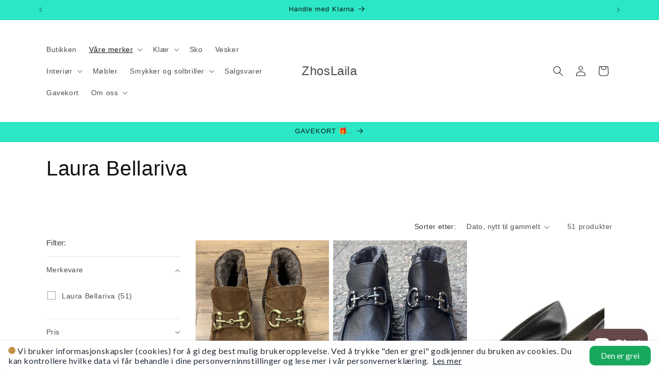

--- FILE ---
content_type: text/html; charset=utf-8
request_url: https://zhoslaila.no/collections/laura-bellariva
body_size: 67849
content:
<!doctype html>
<html class="js" lang="nb">
  <head>
<!-- Start of Booster Apps Seo-0.1-->
<title>Laura Bellariva | ZhosLaila</title><meta name="description" content="Sko fra Laura Bellariva hos Zhoslaila. Vi har til enhver tid sesongens nyheter. Hos oss finner du klær, interiør og møbler som ikke er umoderne allerede i morgen. Vi satser på det tidløse. Betalt med Klarna. Rask levering." /><script type="application/ld+json">
  {
    "@context": "https://schema.org",
    "@type": "WebSite",
    "name": "ZhosLaila",
    "url": "https://zhoslaila.no",
    "potentialAction": {
      "@type": "SearchAction",
      "query-input": "required name=query",
      "target": "https://zhoslaila.no/search?q={query}"
    }
  }
</script>
<!-- end of Booster Apps SEO -->

    <meta charset="utf-8">
    <meta http-equiv="X-UA-Compatible" content="IE=edge">
    <meta name="viewport" content="width=device-width,initial-scale=1">
    <meta name="theme-color" content="">
    <link rel="canonical" href="https://zhoslaila.no/collections/laura-bellariva"><link rel="icon" type="image/png" href="//zhoslaila.no/cdn/shop/files/Logo_ZHoslaila_jpg_50469257-4ced-4f91-9605-adb7c064241a.png?crop=center&height=32&v=1667119154&width=32">

    

    

<meta property="og:site_name" content="ZhosLaila">
<meta property="og:url" content="https://zhoslaila.no/collections/laura-bellariva">
<meta property="og:title" content="Laura Bellariva">
<meta property="og:type" content="website">
<meta property="og:description" content="Sko fra Laura Bellariva hos Zhoslaila. Vi har til enhver tid sesongens nyheter. Hos oss finner du klær, interiør og møbler som ikke er umoderne allerede i morgen. Vi satser på det tidløse. Betalt med Klarna. Rask levering."><meta property="og:image" content="http://zhoslaila.no/cdn/shop/files/Logo_ZHoslaila_jpg_0c763b26-b339-4462-858b-4dc2024e7afc.png?v=1669370566">
  <meta property="og:image:secure_url" content="https://zhoslaila.no/cdn/shop/files/Logo_ZHoslaila_jpg_0c763b26-b339-4462-858b-4dc2024e7afc.png?v=1669370566">
  <meta property="og:image:width" content="250">
  <meta property="og:image:height" content="179"><meta name="twitter:card" content="summary_large_image">
<meta name="twitter:title" content="Laura Bellariva">
<meta name="twitter:description" content="Sko fra Laura Bellariva hos Zhoslaila. Vi har til enhver tid sesongens nyheter. Hos oss finner du klær, interiør og møbler som ikke er umoderne allerede i morgen. Vi satser på det tidløse. Betalt med Klarna. Rask levering.">


    <script src="//zhoslaila.no/cdn/shop/t/17/assets/constants.js?v=132983761750457495441768306597" defer="defer"></script>
    <script src="//zhoslaila.no/cdn/shop/t/17/assets/pubsub.js?v=25310214064522200911768306597" defer="defer"></script>
    <script src="//zhoslaila.no/cdn/shop/t/17/assets/global.js?v=7301445359237545521768306597" defer="defer"></script>
    <script src="//zhoslaila.no/cdn/shop/t/17/assets/details-disclosure.js?v=13653116266235556501768306597" defer="defer"></script>
    <script src="//zhoslaila.no/cdn/shop/t/17/assets/details-modal.js?v=25581673532751508451768306597" defer="defer"></script>
    <script src="//zhoslaila.no/cdn/shop/t/17/assets/search-form.js?v=133129549252120666541768306597" defer="defer"></script><script src="//zhoslaila.no/cdn/shop/t/17/assets/animations.js?v=88693664871331136111768306597" defer="defer"></script><script>window.performance && window.performance.mark && window.performance.mark('shopify.content_for_header.start');</script><meta name="google-site-verification" content="CK7Be5CSS9UaoQqVybsjfdrfiLNZbd0rGX3eVZ8G7IE">
<meta name="facebook-domain-verification" content="yao9pvtxlxq8qhh0vfygeoql61f4d2">
<meta id="shopify-digital-wallet" name="shopify-digital-wallet" content="/66974548265/digital_wallets/dialog">
<link rel="alternate" type="application/atom+xml" title="Feed" href="/collections/laura-bellariva.atom" />
<link rel="next" href="/collections/laura-bellariva?page=2">
<link rel="alternate" type="application/json+oembed" href="https://zhoslaila.no/collections/laura-bellariva.oembed">
<script async="async" src="/checkouts/internal/preloads.js?locale=nb-NO"></script>
<script id="shopify-features" type="application/json">{"accessToken":"c5f471ecb3b747d7bc69c47ec5fc5371","betas":["rich-media-storefront-analytics"],"domain":"zhoslaila.no","predictiveSearch":true,"shopId":66974548265,"locale":"nb"}</script>
<script>var Shopify = Shopify || {};
Shopify.shop = "zhoslaila.myshopify.com";
Shopify.locale = "nb";
Shopify.currency = {"active":"NOK","rate":"1.0"};
Shopify.country = "NO";
Shopify.theme = {"name":"Sommer 2026","id":180632781097,"schema_name":"Dawn","schema_version":"15.4.1","theme_store_id":887,"role":"main"};
Shopify.theme.handle = "null";
Shopify.theme.style = {"id":null,"handle":null};
Shopify.cdnHost = "zhoslaila.no/cdn";
Shopify.routes = Shopify.routes || {};
Shopify.routes.root = "/";</script>
<script type="module">!function(o){(o.Shopify=o.Shopify||{}).modules=!0}(window);</script>
<script>!function(o){function n(){var o=[];function n(){o.push(Array.prototype.slice.apply(arguments))}return n.q=o,n}var t=o.Shopify=o.Shopify||{};t.loadFeatures=n(),t.autoloadFeatures=n()}(window);</script>
<script id="shop-js-analytics" type="application/json">{"pageType":"collection"}</script>
<script defer="defer" async type="module" src="//zhoslaila.no/cdn/shopifycloud/shop-js/modules/v2/client.init-shop-cart-sync_40y2_k-7.nb.esm.js"></script>
<script defer="defer" async type="module" src="//zhoslaila.no/cdn/shopifycloud/shop-js/modules/v2/chunk.common_W2nX-Q13.esm.js"></script>
<script type="module">
  await import("//zhoslaila.no/cdn/shopifycloud/shop-js/modules/v2/client.init-shop-cart-sync_40y2_k-7.nb.esm.js");
await import("//zhoslaila.no/cdn/shopifycloud/shop-js/modules/v2/chunk.common_W2nX-Q13.esm.js");

  window.Shopify.SignInWithShop?.initShopCartSync?.({"fedCMEnabled":true,"windoidEnabled":true});

</script>
<script>(function() {
  var isLoaded = false;
  function asyncLoad() {
    if (isLoaded) return;
    isLoaded = true;
    var urls = ["https:\/\/zhoslaila.no\/apps\/giraffly-trust\/trust-worker-d6362d0a4b231aa09e98f0438b21b174b5897517.js?v=20221207200121\u0026shop=zhoslaila.myshopify.com","https:\/\/omnisnippet1.com\/platforms\/shopify.js?source=scriptTag\u0026v=2025-05-15T12\u0026shop=zhoslaila.myshopify.com","https:\/\/s3.eu-west-1.amazonaws.com\/production-klarna-il-shopify-osm\/a0a90c8788fe7d95e5ba69e3f9112608bb042b37\/zhoslaila.myshopify.com-1768306637128.js?shop=zhoslaila.myshopify.com"];
    for (var i = 0; i < urls.length; i++) {
      var s = document.createElement('script');
      s.type = 'text/javascript';
      s.async = true;
      s.src = urls[i];
      var x = document.getElementsByTagName('script')[0];
      x.parentNode.insertBefore(s, x);
    }
  };
  if(window.attachEvent) {
    window.attachEvent('onload', asyncLoad);
  } else {
    window.addEventListener('load', asyncLoad, false);
  }
})();</script>
<script id="__st">var __st={"a":66974548265,"offset":3600,"reqid":"7823877a-0eff-465c-b707-a1a8645dcac4-1768432863","pageurl":"zhoslaila.no\/collections\/laura-bellariva","u":"ac3a16efe256","p":"collection","rtyp":"collection","rid":427381195049};</script>
<script>window.ShopifyPaypalV4VisibilityTracking = true;</script>
<script id="captcha-bootstrap">!function(){'use strict';const t='contact',e='account',n='new_comment',o=[[t,t],['blogs',n],['comments',n],[t,'customer']],c=[[e,'customer_login'],[e,'guest_login'],[e,'recover_customer_password'],[e,'create_customer']],r=t=>t.map((([t,e])=>`form[action*='/${t}']:not([data-nocaptcha='true']) input[name='form_type'][value='${e}']`)).join(','),a=t=>()=>t?[...document.querySelectorAll(t)].map((t=>t.form)):[];function s(){const t=[...o],e=r(t);return a(e)}const i='password',u='form_key',d=['recaptcha-v3-token','g-recaptcha-response','h-captcha-response',i],f=()=>{try{return window.sessionStorage}catch{return}},m='__shopify_v',_=t=>t.elements[u];function p(t,e,n=!1){try{const o=window.sessionStorage,c=JSON.parse(o.getItem(e)),{data:r}=function(t){const{data:e,action:n}=t;return t[m]||n?{data:e,action:n}:{data:t,action:n}}(c);for(const[e,n]of Object.entries(r))t.elements[e]&&(t.elements[e].value=n);n&&o.removeItem(e)}catch(o){console.error('form repopulation failed',{error:o})}}const l='form_type',E='cptcha';function T(t){t.dataset[E]=!0}const w=window,h=w.document,L='Shopify',v='ce_forms',y='captcha';let A=!1;((t,e)=>{const n=(g='f06e6c50-85a8-45c8-87d0-21a2b65856fe',I='https://cdn.shopify.com/shopifycloud/storefront-forms-hcaptcha/ce_storefront_forms_captcha_hcaptcha.v1.5.2.iife.js',D={infoText:'Beskyttet av hCaptcha',privacyText:'Personvern',termsText:'Vilkår'},(t,e,n)=>{const o=w[L][v],c=o.bindForm;if(c)return c(t,g,e,D).then(n);var r;o.q.push([[t,g,e,D],n]),r=I,A||(h.body.append(Object.assign(h.createElement('script'),{id:'captcha-provider',async:!0,src:r})),A=!0)});var g,I,D;w[L]=w[L]||{},w[L][v]=w[L][v]||{},w[L][v].q=[],w[L][y]=w[L][y]||{},w[L][y].protect=function(t,e){n(t,void 0,e),T(t)},Object.freeze(w[L][y]),function(t,e,n,w,h,L){const[v,y,A,g]=function(t,e,n){const i=e?o:[],u=t?c:[],d=[...i,...u],f=r(d),m=r(i),_=r(d.filter((([t,e])=>n.includes(e))));return[a(f),a(m),a(_),s()]}(w,h,L),I=t=>{const e=t.target;return e instanceof HTMLFormElement?e:e&&e.form},D=t=>v().includes(t);t.addEventListener('submit',(t=>{const e=I(t);if(!e)return;const n=D(e)&&!e.dataset.hcaptchaBound&&!e.dataset.recaptchaBound,o=_(e),c=g().includes(e)&&(!o||!o.value);(n||c)&&t.preventDefault(),c&&!n&&(function(t){try{if(!f())return;!function(t){const e=f();if(!e)return;const n=_(t);if(!n)return;const o=n.value;o&&e.removeItem(o)}(t);const e=Array.from(Array(32),(()=>Math.random().toString(36)[2])).join('');!function(t,e){_(t)||t.append(Object.assign(document.createElement('input'),{type:'hidden',name:u})),t.elements[u].value=e}(t,e),function(t,e){const n=f();if(!n)return;const o=[...t.querySelectorAll(`input[type='${i}']`)].map((({name:t})=>t)),c=[...d,...o],r={};for(const[a,s]of new FormData(t).entries())c.includes(a)||(r[a]=s);n.setItem(e,JSON.stringify({[m]:1,action:t.action,data:r}))}(t,e)}catch(e){console.error('failed to persist form',e)}}(e),e.submit())}));const S=(t,e)=>{t&&!t.dataset[E]&&(n(t,e.some((e=>e===t))),T(t))};for(const o of['focusin','change'])t.addEventListener(o,(t=>{const e=I(t);D(e)&&S(e,y())}));const B=e.get('form_key'),M=e.get(l),P=B&&M;t.addEventListener('DOMContentLoaded',(()=>{const t=y();if(P)for(const e of t)e.elements[l].value===M&&p(e,B);[...new Set([...A(),...v().filter((t=>'true'===t.dataset.shopifyCaptcha))])].forEach((e=>S(e,t)))}))}(h,new URLSearchParams(w.location.search),n,t,e,['guest_login'])})(!0,!0)}();</script>
<script integrity="sha256-4kQ18oKyAcykRKYeNunJcIwy7WH5gtpwJnB7kiuLZ1E=" data-source-attribution="shopify.loadfeatures" defer="defer" src="//zhoslaila.no/cdn/shopifycloud/storefront/assets/storefront/load_feature-a0a9edcb.js" crossorigin="anonymous"></script>
<script data-source-attribution="shopify.dynamic_checkout.dynamic.init">var Shopify=Shopify||{};Shopify.PaymentButton=Shopify.PaymentButton||{isStorefrontPortableWallets:!0,init:function(){window.Shopify.PaymentButton.init=function(){};var t=document.createElement("script");t.src="https://zhoslaila.no/cdn/shopifycloud/portable-wallets/latest/portable-wallets.nb.js",t.type="module",document.head.appendChild(t)}};
</script>
<script data-source-attribution="shopify.dynamic_checkout.buyer_consent">
  function portableWalletsHideBuyerConsent(e){var t=document.getElementById("shopify-buyer-consent"),n=document.getElementById("shopify-subscription-policy-button");t&&n&&(t.classList.add("hidden"),t.setAttribute("aria-hidden","true"),n.removeEventListener("click",e))}function portableWalletsShowBuyerConsent(e){var t=document.getElementById("shopify-buyer-consent"),n=document.getElementById("shopify-subscription-policy-button");t&&n&&(t.classList.remove("hidden"),t.removeAttribute("aria-hidden"),n.addEventListener("click",e))}window.Shopify?.PaymentButton&&(window.Shopify.PaymentButton.hideBuyerConsent=portableWalletsHideBuyerConsent,window.Shopify.PaymentButton.showBuyerConsent=portableWalletsShowBuyerConsent);
</script>
<script data-source-attribution="shopify.dynamic_checkout.cart.bootstrap">document.addEventListener("DOMContentLoaded",(function(){function t(){return document.querySelector("shopify-accelerated-checkout-cart, shopify-accelerated-checkout")}if(t())Shopify.PaymentButton.init();else{new MutationObserver((function(e,n){t()&&(Shopify.PaymentButton.init(),n.disconnect())})).observe(document.body,{childList:!0,subtree:!0})}}));
</script>
<script id='scb4127' type='text/javascript' async='' src='https://zhoslaila.no/cdn/shopifycloud/privacy-banner/storefront-banner.js'></script><script id="sections-script" data-sections="header" defer="defer" src="//zhoslaila.no/cdn/shop/t/17/compiled_assets/scripts.js?4311"></script>
<script>window.performance && window.performance.mark && window.performance.mark('shopify.content_for_header.end');</script>


    <style data-shopify>
      
      
      
      
      

      
        :root,
        .color-background-1 {
          --color-background: 255,255,255;
        
          --gradient-background: #ffffff;
        

        

        --color-foreground: 18,18,18;
        --color-background-contrast: 191,191,191;
        --color-shadow: 18,18,18;
        --color-button: 166,106,22;
        --color-button-text: 250,250,250;
        --color-secondary-button: 255,255,255;
        --color-secondary-button-text: 18,18,18;
        --color-link: 18,18,18;
        --color-badge-foreground: 18,18,18;
        --color-badge-background: 255,255,255;
        --color-badge-border: 18,18,18;
        --payment-terms-background-color: rgb(255 255 255);
      }
      
        
        .color-background-2 {
          --color-background: 242,241,241;
        
          --gradient-background: #f2f1f1;
        

        

        --color-foreground: 18,18,18;
        --color-background-contrast: 181,175,175;
        --color-shadow: 18,18,18;
        --color-button: 18,18,18;
        --color-button-text: 242,241,241;
        --color-secondary-button: 242,241,241;
        --color-secondary-button-text: 18,18,18;
        --color-link: 18,18,18;
        --color-badge-foreground: 18,18,18;
        --color-badge-background: 242,241,241;
        --color-badge-border: 18,18,18;
        --payment-terms-background-color: rgb(242 241 241);
      }
      
        
        .color-inverse {
          --color-background: 255,255,255;
        
          --gradient-background: #ffffff;
        

        

        --color-foreground: 221,29,29;
        --color-background-contrast: 191,191,191;
        --color-shadow: 255,255,255;
        --color-button: 255,255,255;
        --color-button-text: 245,245,245;
        --color-secondary-button: 255,255,255;
        --color-secondary-button-text: 255,255,255;
        --color-link: 255,255,255;
        --color-badge-foreground: 221,29,29;
        --color-badge-background: 255,255,255;
        --color-badge-border: 221,29,29;
        --payment-terms-background-color: rgb(255 255 255);
      }
      
        
        .color-accent-1 {
          --color-background: 166,106,22;
        
          --gradient-background: #a66a16;
        

        

        --color-foreground: 250,250,250;
        --color-background-contrast: 53,34,7;
        --color-shadow: 18,18,18;
        --color-button: 250,250,250;
        --color-button-text: 166,106,22;
        --color-secondary-button: 166,106,22;
        --color-secondary-button-text: 250,250,250;
        --color-link: 250,250,250;
        --color-badge-foreground: 250,250,250;
        --color-badge-background: 166,106,22;
        --color-badge-border: 250,250,250;
        --payment-terms-background-color: rgb(166 106 22);
      }
      
        
        .color-accent-2 {
          --color-background: 250,250,250;
        
          --gradient-background: #fafafa;
        

        

        --color-foreground: 250,250,250;
        --color-background-contrast: 186,186,186;
        --color-shadow: 18,18,18;
        --color-button: 250,250,250;
        --color-button-text: 250,250,250;
        --color-secondary-button: 250,250,250;
        --color-secondary-button-text: 250,250,250;
        --color-link: 250,250,250;
        --color-badge-foreground: 250,250,250;
        --color-badge-background: 250,250,250;
        --color-badge-border: 250,250,250;
        --payment-terms-background-color: rgb(250 250 250);
      }
      
        
        .color-scheme-75305f35-d5db-4d31-b3df-4f2ed854d721 {
          --color-background: 43,231,197;
        
          --gradient-background: #2be7c5;
        

        

        --color-foreground: 18,18,18;
        --color-background-contrast: 15,132,110;
        --color-shadow: 18,18,18;
        --color-button: 255,255,255;
        --color-button-text: 43,231,197;
        --color-secondary-button: 43,231,197;
        --color-secondary-button-text: 18,18,18;
        --color-link: 18,18,18;
        --color-badge-foreground: 18,18,18;
        --color-badge-background: 43,231,197;
        --color-badge-border: 18,18,18;
        --payment-terms-background-color: rgb(43 231 197);
      }
      
        
        .color-scheme-7a58781a-8c4f-4764-8c29-5b191fb2945f {
          --color-background: 255,255,255;
        
          --gradient-background: #ffffff;
        

        

        --color-foreground: 18,18,18;
        --color-background-contrast: 191,191,191;
        --color-shadow: 18,18,18;
        --color-button: 43,231,197;
        --color-button-text: 250,250,250;
        --color-secondary-button: 255,255,255;
        --color-secondary-button-text: 18,18,18;
        --color-link: 18,18,18;
        --color-badge-foreground: 18,18,18;
        --color-badge-background: 255,255,255;
        --color-badge-border: 18,18,18;
        --payment-terms-background-color: rgb(255 255 255);
      }
      

      body, .color-background-1, .color-background-2, .color-inverse, .color-accent-1, .color-accent-2, .color-scheme-75305f35-d5db-4d31-b3df-4f2ed854d721, .color-scheme-7a58781a-8c4f-4764-8c29-5b191fb2945f {
        color: rgba(var(--color-foreground), 0.75);
        background-color: rgb(var(--color-background));
      }

      :root {
        --font-body-family: "system_ui", -apple-system, 'Segoe UI', Roboto, 'Helvetica Neue', 'Noto Sans', 'Liberation Sans', Arial, sans-serif, 'Apple Color Emoji', 'Segoe UI Emoji', 'Segoe UI Symbol', 'Noto Color Emoji';
        --font-body-style: normal;
        --font-body-weight: 400;
        --font-body-weight-bold: 700;

        --font-heading-family: "system_ui", -apple-system, 'Segoe UI', Roboto, 'Helvetica Neue', 'Noto Sans', 'Liberation Sans', Arial, sans-serif, 'Apple Color Emoji', 'Segoe UI Emoji', 'Segoe UI Symbol', 'Noto Color Emoji';
        --font-heading-style: normal;
        --font-heading-weight: 400;

        --font-body-scale: 1.0;
        --font-heading-scale: 1.0;

        --media-padding: px;
        --media-border-opacity: 0.05;
        --media-border-width: 1px;
        --media-radius: 0px;
        --media-shadow-opacity: 0.0;
        --media-shadow-horizontal-offset: 0px;
        --media-shadow-vertical-offset: 4px;
        --media-shadow-blur-radius: 5px;
        --media-shadow-visible: 0;

        --page-width: 120rem;
        --page-width-margin: 0rem;

        --product-card-image-padding: 0.0rem;
        --product-card-corner-radius: 0.0rem;
        --product-card-text-alignment: left;
        --product-card-border-width: 0.0rem;
        --product-card-border-opacity: 0.1;
        --product-card-shadow-opacity: 0.0;
        --product-card-shadow-visible: 0;
        --product-card-shadow-horizontal-offset: 0.0rem;
        --product-card-shadow-vertical-offset: 0.4rem;
        --product-card-shadow-blur-radius: 0.5rem;

        --collection-card-image-padding: 0.0rem;
        --collection-card-corner-radius: 0.0rem;
        --collection-card-text-alignment: left;
        --collection-card-border-width: 0.0rem;
        --collection-card-border-opacity: 0.1;
        --collection-card-shadow-opacity: 0.0;
        --collection-card-shadow-visible: 0;
        --collection-card-shadow-horizontal-offset: 0.0rem;
        --collection-card-shadow-vertical-offset: 0.4rem;
        --collection-card-shadow-blur-radius: 0.5rem;

        --blog-card-image-padding: 0.0rem;
        --blog-card-corner-radius: 0.0rem;
        --blog-card-text-alignment: left;
        --blog-card-border-width: 0.0rem;
        --blog-card-border-opacity: 0.1;
        --blog-card-shadow-opacity: 0.0;
        --blog-card-shadow-visible: 0;
        --blog-card-shadow-horizontal-offset: 0.0rem;
        --blog-card-shadow-vertical-offset: 0.4rem;
        --blog-card-shadow-blur-radius: 0.5rem;

        --badge-corner-radius: 4.0rem;

        --popup-border-width: 1px;
        --popup-border-opacity: 0.1;
        --popup-corner-radius: 0px;
        --popup-shadow-opacity: 0.0;
        --popup-shadow-horizontal-offset: 0px;
        --popup-shadow-vertical-offset: 4px;
        --popup-shadow-blur-radius: 5px;

        --drawer-border-width: 1px;
        --drawer-border-opacity: 0.1;
        --drawer-shadow-opacity: 0.0;
        --drawer-shadow-horizontal-offset: 0px;
        --drawer-shadow-vertical-offset: 4px;
        --drawer-shadow-blur-radius: 5px;

        --spacing-sections-desktop: 0px;
        --spacing-sections-mobile: 0px;

        --grid-desktop-vertical-spacing: 8px;
        --grid-desktop-horizontal-spacing: 8px;
        --grid-mobile-vertical-spacing: 4px;
        --grid-mobile-horizontal-spacing: 4px;

        --text-boxes-border-opacity: 0.1;
        --text-boxes-border-width: 0px;
        --text-boxes-radius: 0px;
        --text-boxes-shadow-opacity: 0.0;
        --text-boxes-shadow-visible: 0;
        --text-boxes-shadow-horizontal-offset: 0px;
        --text-boxes-shadow-vertical-offset: 4px;
        --text-boxes-shadow-blur-radius: 5px;

        --buttons-radius: 0px;
        --buttons-radius-outset: 0px;
        --buttons-border-width: 1px;
        --buttons-border-opacity: 1.0;
        --buttons-shadow-opacity: 0.0;
        --buttons-shadow-visible: 0;
        --buttons-shadow-horizontal-offset: 0px;
        --buttons-shadow-vertical-offset: 4px;
        --buttons-shadow-blur-radius: 5px;
        --buttons-border-offset: 0px;

        --inputs-radius: 0px;
        --inputs-border-width: 1px;
        --inputs-border-opacity: 0.55;
        --inputs-shadow-opacity: 0.0;
        --inputs-shadow-horizontal-offset: 0px;
        --inputs-margin-offset: 0px;
        --inputs-shadow-vertical-offset: 4px;
        --inputs-shadow-blur-radius: 5px;
        --inputs-radius-outset: 0px;

        --variant-pills-radius: 40px;
        --variant-pills-border-width: 1px;
        --variant-pills-border-opacity: 0.15;
        --variant-pills-shadow-opacity: 0.0;
        --variant-pills-shadow-horizontal-offset: 0px;
        --variant-pills-shadow-vertical-offset: 4px;
        --variant-pills-shadow-blur-radius: 5px;
      }

      *,
      *::before,
      *::after {
        box-sizing: inherit;
      }

      html {
        box-sizing: border-box;
        font-size: calc(var(--font-body-scale) * 62.5%);
        height: 100%;
      }

      body {
        display: grid;
        grid-template-rows: auto auto 1fr auto;
        grid-template-columns: 100%;
        min-height: 100%;
        margin: 0;
        font-size: 1.5rem;
        letter-spacing: 0.06rem;
        line-height: calc(1 + 0.8 / var(--font-body-scale));
        font-family: var(--font-body-family);
        font-style: var(--font-body-style);
        font-weight: var(--font-body-weight);
      }

      @media screen and (min-width: 750px) {
        body {
          font-size: 1.6rem;
        }
      }
    </style>

    <link href="//zhoslaila.no/cdn/shop/t/17/assets/base.css?v=159841507637079171801768306597" rel="stylesheet" type="text/css" media="all" />
    <link rel="stylesheet" href="//zhoslaila.no/cdn/shop/t/17/assets/component-cart-items.css?v=13033300910818915211768306597" media="print" onload="this.media='all'"><link
        rel="stylesheet"
        href="//zhoslaila.no/cdn/shop/t/17/assets/component-predictive-search.css?v=118923337488134913561768306597"
        media="print"
        onload="this.media='all'"
      ><script>
      if (Shopify.designMode) {
        document.documentElement.classList.add('shopify-design-mode');
      }
    </script>
  <script type="text/javascript">
  window.Pop = window.Pop || {};
  window.Pop.common = window.Pop.common || {};
  window.Pop.common.shop = {
    permanent_domain: 'zhoslaila.myshopify.com',
    currency: "NOK",
    money_format: "{{amount_with_comma_separator}} kr",
    id: 66974548265
  };
  

  window.Pop.common.template = 'collection';
  window.Pop.common.cart = {};
  window.Pop.common.vapid_public_key = "BJuXCmrtTK335SuczdNVYrGVtP_WXn4jImChm49st7K7z7e8gxSZUKk4DhUpk8j2Xpiw5G4-ylNbMKLlKkUEU98=";
  window.Pop.global_config = {"asset_urls":{"loy":{},"rev":{},"pu":{"init_js":null},"widgets":{"init_js":"https:\/\/cdn.shopify.com\/s\/files\/1\/0194\/1736\/6592\/t\/1\/assets\/ba_widget_init.js?v=1728041536","modal_js":"https:\/\/cdn.shopify.com\/s\/files\/1\/0194\/1736\/6592\/t\/1\/assets\/ba_widget_modal.js?v=1728041538","modal_css":"https:\/\/cdn.shopify.com\/s\/files\/1\/0194\/1736\/6592\/t\/1\/assets\/ba_widget_modal.css?v=1654723622"},"forms":{},"global":{"helper_js":"https:\/\/cdn.shopify.com\/s\/files\/1\/0194\/1736\/6592\/t\/1\/assets\/ba_pop_tracking.js?v=1704919189"}},"proxy_paths":{"pop":"\/apps\/ba-pop","app_metrics":"\/apps\/ba-pop\/app_metrics","push_subscription":"\/apps\/ba-pop\/push"},"aat":["pop"],"pv":false,"sts":false,"bam":true,"batc":true,"base_money_format":"{{amount_with_comma_separator}} kr","online_store_version":2,"loy_js_api_enabled":false,"shop":{"id":66974548265,"name":"ZhosLaila","domain":"zhoslaila.no"}};
  window.Pop.widgets_config = {"id":51998,"active":true,"frequency_limit_amount":1,"frequency_limit_time_unit":"days","background_image":{"position":"left","widget_background_preview_url":"https:\/\/activestorage-public.s3.us-west-2.amazonaws.com\/03n0h06xo1sfy5qpyut79ooih9xr"},"initial_state":{"body":"Registrer e-post adressen din og få din rabatt kode.","title":"Få 10% i rabatt på bestillingen din ","cta_text":"Få rabattkode","show_email":"true","action_text":"Lagrer...","footer_text":"Du registrerer deg for å motta kommunikasjon via e-post og kan melde deg av når som helst.","dismiss_text":"Nei takk","email_placeholder":"E-post","phone_placeholder":"Phone Number"},"success_state":{"body":"Takk for at du abonnerer. Kopier rabattkoden din og bruk den i kassen når du betaler.","title":"Rabatt låst opp","cta_text":"Fortsette å shoppe","cta_action":"dismiss","redirect_url":"","open_url_new_tab":"false"},"closed_state":{"action":"close_widget","font_size":"20","action_text":"GET 10% OFF","display_offset":"300","display_position":"left"},"error_state":{"submit_error":"Beklager, prøv igjen senere","invalid_email":"Vennligst skriv inn gyldig e-postadresse!","error_subscribing":"Feil ved abonnement. Prøv igjen senere","already_registered":"Du har allerede registrert deg","invalid_phone_number":"Please enter valid phone number!"},"trigger":{"action":"on_timer","delay_in_seconds":"60"},"colors":{"link_color":"#4FC3F7","sticky_bar_bg":"#C62828","cta_font_color":"#fff","body_font_color":"#000000","sticky_bar_text":"#fff","background_color":"#fff","error_text_color":"#ff2626","title_font_color":"#000000","footer_font_color":"#bbb","dismiss_font_color":"#78909c","cta_background_color":"#4caf50","sticky_coupon_bar_bg":"#286ef8","error_text_background":"","sticky_coupon_bar_text":"#fff"},"sticky_coupon_bar":{"enabled":"false","message":"Don't forget to use your code"},"display_style":{"font":"Tahoma","size":"regular","align":"center"},"dismissable":true,"has_background":true,"opt_in_channels":["email"],"rules":[],"widget_css":".powered_by_rivo{\n  display: none;\n}\n.ba_widget_main_design {\n  background: #fff;\n}\n.ba_widget_content{text-align: center}\n.ba_widget_parent{\n  font-family: Tahoma;\n}\n.ba_widget_parent.background{\n}\n.ba_widget_left_content{\n  background-image: url(\"https:\/\/d15d3imw3mjndz.cloudfront.net\/03n0h06xo1sfy5qpyut79ooih9xr\");\n}\n.ba_widget_right_content{\n}\n#ba_widget_cta_button:disabled{\n  background: #4caf50cc;\n}\n#ba_widget_cta_button{\n  background: #4caf50;\n  color: #fff;\n}\n#ba_widget_cta_button:after {\n  background: #4caf50e0;\n}\n.ba_initial_state_title, .ba_success_state_title{\n  color: #000000;\n}\n.ba_initial_state_body, .ba_success_state_body{\n  color: #000000;\n}\n.ba_initial_state_dismiss_text{\n  color: #78909c;\n}\n.ba_initial_state_footer_text, .ba_initial_state_sms_agreement{\n  color: #bbb;\n}\n.ba_widget_error{\n  color: #ff2626;\n  background: ;\n}\n.ba_link_color{\n  color: #4FC3F7;\n}\n","custom_css":null,"logo":null};
</script>


<script type="text/javascript">
  

  (function() {
    //Global snippet for Email Popups
    //this is updated automatically - do not edit manually.
    document.addEventListener('DOMContentLoaded', function() {
      function loadScript(src, defer, done) {
        var js = document.createElement('script');
        js.src = src;
        js.defer = defer;
        js.onload = function(){done();};
        js.onerror = function(){
          done(new Error('Failed to load script ' + src));
        };
        document.head.appendChild(js);
      }

      function browserSupportsAllFeatures() {
        return window.Promise && window.fetch && window.Symbol;
      }

      if (browserSupportsAllFeatures()) {
        main();
      } else {
        loadScript('https://cdnjs.cloudflare.com/polyfill/v3/polyfill.min.js?features=Promise,fetch', true, main);
      }

      function loadAppScripts(){
        const popAppEmbedEnabled = document.getElementById("pop-app-embed-init");

        if (window.Pop.global_config.aat.includes("pop") && !popAppEmbedEnabled){
          loadScript(window.Pop.global_config.asset_urls.widgets.init_js, true, function(){});
        }
      }

      function main(err) {
        loadScript(window.Pop.global_config.asset_urls.global.helper_js, false, loadAppScripts);
      }
    });
  })();
</script>

<!-- BEGIN app block: shopify://apps/judge-me-reviews/blocks/judgeme_core/61ccd3b1-a9f2-4160-9fe9-4fec8413e5d8 --><!-- Start of Judge.me Core -->






<link rel="dns-prefetch" href="https://cdnwidget.judge.me">
<link rel="dns-prefetch" href="https://cdn.judge.me">
<link rel="dns-prefetch" href="https://cdn1.judge.me">
<link rel="dns-prefetch" href="https://api.judge.me">

<script data-cfasync='false' class='jdgm-settings-script'>window.jdgmSettings={"pagination":5,"disable_web_reviews":false,"badge_no_review_text":"Ingen anmeldelser","badge_n_reviews_text":"{{ n }} anmeldelse/anmeldelser","badge_star_color":"#f4ec0b","hide_badge_preview_if_no_reviews":true,"badge_hide_text":false,"enforce_center_preview_badge":false,"widget_title":"Kundeanmeldelser","widget_open_form_text":"Skriv en anmeldelse","widget_close_form_text":"Avbryt anmeldelse","widget_refresh_page_text":"Oppdater siden","widget_summary_text":"Basert på {{ number_of_reviews }} anmeldelse/anmeldelser","widget_no_review_text":"Vær den første til å skrive en anmeldelse","widget_name_field_text":"Visningsnavn","widget_verified_name_field_text":"Verifisert Navn (offentlig)","widget_name_placeholder_text":"Visningsnavn","widget_required_field_error_text":"Dette feltet er påkrevd.","widget_email_field_text":"E-postadresse","widget_verified_email_field_text":"Verifisert E-post (privat, kan ikke redigeres)","widget_email_placeholder_text":"Din e-postadresse","widget_email_field_error_text":"Vennligst skriv inn en gyldig e-postadresse.","widget_rating_field_text":"Vurdering","widget_review_title_field_text":"Anmeldelsestitel","widget_review_title_placeholder_text":"Gi anmeldelsen din en tittel","widget_review_body_field_text":"Anmeldelsesinnhold","widget_review_body_placeholder_text":"Begynn å skrive her...","widget_pictures_field_text":"Bilde/Video (valgfritt)","widget_submit_review_text":"Send inn anmeldelse","widget_submit_verified_review_text":"Send inn Verifisert Anmeldelse","widget_submit_success_msg_with_auto_publish":"Takk! Vennligst oppdater siden om noen øyeblikk for å se anmeldelsen din. Du kan fjerne eller redigere anmeldelsen din ved å logge inn på \u003ca href='https://judge.me/login' target='_blank' rel='nofollow noopener'\u003eJudge.me\u003c/a\u003e","widget_submit_success_msg_no_auto_publish":"Takk! Anmeldelsen din vil bli publisert så snart den er godkjent av butikkadministratoren. Du kan fjerne eller redigere anmeldelsen din ved å logge inn på \u003ca href='https://judge.me/login' target='_blank' rel='nofollow noopener'\u003eJudge.me\u003c/a\u003e","widget_show_default_reviews_out_of_total_text":"Viser {{ n_reviews_shown }} av {{ n_reviews }} anmeldelser.","widget_show_all_link_text":"Vis alle","widget_show_less_link_text":"Vis mindre","widget_author_said_text":"{{ reviewer_name }} sa:","widget_days_text":"{{ n }} dager siden","widget_weeks_text":"{{ n }} uke/uker siden","widget_months_text":"{{ n }} måned/måneder siden","widget_years_text":"{{ n }} år siden","widget_yesterday_text":"I går","widget_today_text":"I dag","widget_replied_text":"\u003e\u003e {{ shop_name }} svarte:","widget_read_more_text":"Les mer","widget_reviewer_name_as_initial":"","widget_rating_filter_color":"#fbcd0a","widget_rating_filter_see_all_text":"Se alle anmeldelser","widget_sorting_most_recent_text":"Nyeste","widget_sorting_highest_rating_text":"Høyeste vurdering","widget_sorting_lowest_rating_text":"Laveste vurdering","widget_sorting_with_pictures_text":"Kun bilder","widget_sorting_most_helpful_text":"Mest nyttig","widget_open_question_form_text":"Still et spørsmål","widget_reviews_subtab_text":"Anmeldelser","widget_questions_subtab_text":"Spørsmål","widget_question_label_text":"Spørsmål","widget_answer_label_text":"Svar","widget_question_placeholder_text":"Skriv spørsmålet ditt her","widget_submit_question_text":"Send inn spørsmål","widget_question_submit_success_text":"Takk for spørsmålet ditt! Vi vil varsle deg når det blir besvart.","widget_star_color":"#f4ec0b","verified_badge_text":"Verifisert","verified_badge_bg_color":"","verified_badge_text_color":"","verified_badge_placement":"left-of-reviewer-name","widget_review_max_height":"","widget_hide_border":false,"widget_social_share":false,"widget_thumb":false,"widget_review_location_show":false,"widget_location_format":"","all_reviews_include_out_of_store_products":true,"all_reviews_out_of_store_text":"(utenfor butikken)","all_reviews_pagination":100,"all_reviews_product_name_prefix_text":"om","enable_review_pictures":true,"enable_question_anwser":false,"widget_theme":"default","review_date_format":"dd/mm/yyyy","default_sort_method":"most-recent","widget_product_reviews_subtab_text":"Produktanmeldelser","widget_shop_reviews_subtab_text":"Butikkanmeldelser","widget_other_products_reviews_text":"Anmeldelser for andre produkter","widget_store_reviews_subtab_text":"Butikkanmeldelser","widget_no_store_reviews_text":"Denne butikken har enda ikke fått noen anmeldelser","widget_web_restriction_product_reviews_text":"Dette produktet har enda ikke fått noen anmeldelser","widget_no_items_text":"Ingen elementer funnet","widget_show_more_text":"Vis mer","widget_write_a_store_review_text":"Skriv en butikkanmeldelse","widget_other_languages_heading":"Anmeldelser på andre språk","widget_translate_review_text":"Oversett anmeldelse til {{ language }}","widget_translating_review_text":"Oversetter...","widget_show_original_translation_text":"Vis original ({{ language }})","widget_translate_review_failed_text":"Anmeldelsen kunne ikke oversettes.","widget_translate_review_retry_text":"Prøv igjen","widget_translate_review_try_again_later_text":"Prøv igjen senere","show_product_url_for_grouped_product":false,"widget_sorting_pictures_first_text":"Bilder først","show_pictures_on_all_rev_page_mobile":false,"show_pictures_on_all_rev_page_desktop":false,"floating_tab_hide_mobile_install_preference":false,"floating_tab_button_name":"★ Anmeldelser","floating_tab_title":"La kundene snakke for oss","floating_tab_button_color":"","floating_tab_button_background_color":"","floating_tab_url":"","floating_tab_url_enabled":false,"floating_tab_tab_style":"text","all_reviews_text_badge_text":"Kunder gir oss {{ shop.metafields.judgeme.all_reviews_rating | round: 1 }}/5 basert på {{ shop.metafields.judgeme.all_reviews_count }} anmeldelser.","all_reviews_text_badge_text_branded_style":"{{ shop.metafields.judgeme.all_reviews_rating | round: 1 }} av 5 stjerner basert på {{ shop.metafields.judgeme.all_reviews_count }} anmeldelser","is_all_reviews_text_badge_a_link":false,"show_stars_for_all_reviews_text_badge":false,"all_reviews_text_badge_url":"","all_reviews_text_style":"text","all_reviews_text_color_style":"judgeme_brand_color","all_reviews_text_color":"#108474","all_reviews_text_show_jm_brand":true,"featured_carousel_show_header":true,"featured_carousel_title":"La kundene snakke for oss","testimonials_carousel_title":"Kundene sier","videos_carousel_title":"Sande kundestriber","cards_carousel_title":"Kundene sier","featured_carousel_count_text":"fra {{ n }} anmeldelser","featured_carousel_add_link_to_all_reviews_page":false,"featured_carousel_url":"","featured_carousel_show_images":true,"featured_carousel_autoslide_interval":5,"featured_carousel_arrows_on_the_sides":false,"featured_carousel_height":250,"featured_carousel_width":80,"featured_carousel_image_size":0,"featured_carousel_image_height":250,"featured_carousel_arrow_color":"#eeeeee","verified_count_badge_style":"vintage","verified_count_badge_orientation":"horizontal","verified_count_badge_color_style":"judgeme_brand_color","verified_count_badge_color":"#108474","is_verified_count_badge_a_link":false,"verified_count_badge_url":"","verified_count_badge_show_jm_brand":true,"widget_rating_preset_default":5,"widget_first_sub_tab":"product-reviews","widget_show_histogram":true,"widget_histogram_use_custom_color":false,"widget_pagination_use_custom_color":false,"widget_star_use_custom_color":true,"widget_verified_badge_use_custom_color":false,"widget_write_review_use_custom_color":false,"picture_reminder_submit_button":"Upload Pictures","enable_review_videos":false,"mute_video_by_default":false,"widget_sorting_videos_first_text":"Videoer først","widget_review_pending_text":"Venter","featured_carousel_items_for_large_screen":3,"social_share_options_order":"Facebook,Twitter","remove_microdata_snippet":true,"disable_json_ld":false,"enable_json_ld_products":false,"preview_badge_show_question_text":false,"preview_badge_no_question_text":"Ingen spørsmål","preview_badge_n_question_text":"{{ number_of_questions }} spørsmål","qa_badge_show_icon":false,"qa_badge_position":"same-row","remove_judgeme_branding":false,"widget_add_search_bar":false,"widget_search_bar_placeholder":"Søk","widget_sorting_verified_only_text":"Kun verifiserte","featured_carousel_theme":"default","featured_carousel_show_rating":true,"featured_carousel_show_title":true,"featured_carousel_show_body":true,"featured_carousel_show_date":false,"featured_carousel_show_reviewer":true,"featured_carousel_show_product":false,"featured_carousel_header_background_color":"#108474","featured_carousel_header_text_color":"#ffffff","featured_carousel_name_product_separator":"reviewed","featured_carousel_full_star_background":"#108474","featured_carousel_empty_star_background":"#dadada","featured_carousel_vertical_theme_background":"#f9fafb","featured_carousel_verified_badge_enable":false,"featured_carousel_verified_badge_color":"#108474","featured_carousel_border_style":"round","featured_carousel_review_line_length_limit":3,"featured_carousel_more_reviews_button_text":"Les flere anmeldelser","featured_carousel_view_product_button_text":"Se produkt","all_reviews_page_load_reviews_on":"scroll","all_reviews_page_load_more_text":"Last flere anmeldelser","disable_fb_tab_reviews":false,"enable_ajax_cdn_cache":false,"widget_public_name_text":"vises offentlig som","default_reviewer_name":"John Smith","default_reviewer_name_has_non_latin":true,"widget_reviewer_anonymous":"Anonym","medals_widget_title":"Judge.me Anmeldelsesmedaljer","medals_widget_background_color":"#f9fafb","medals_widget_position":"footer_all_pages","medals_widget_border_color":"#f9fafb","medals_widget_verified_text_position":"left","medals_widget_use_monochromatic_version":false,"medals_widget_elements_color":"#108474","show_reviewer_avatar":true,"widget_invalid_yt_video_url_error_text":"Ikke en YouTube video-URL","widget_max_length_field_error_text":"Vennligst skriv inn ikke mer enn {0} tegn.","widget_show_country_flag":false,"widget_show_collected_via_shop_app":true,"widget_verified_by_shop_badge_style":"light","widget_verified_by_shop_text":"Verifisert av butikken","widget_show_photo_gallery":false,"widget_load_with_code_splitting":true,"widget_ugc_install_preference":false,"widget_ugc_title":"Laget av oss, delt av deg","widget_ugc_subtitle":"Tagg oss for å se bildet ditt fremhevet på siden vår","widget_ugc_arrows_color":"#ffffff","widget_ugc_primary_button_text":"Kjøp nå","widget_ugc_primary_button_background_color":"#108474","widget_ugc_primary_button_text_color":"#ffffff","widget_ugc_primary_button_border_width":"0","widget_ugc_primary_button_border_style":"none","widget_ugc_primary_button_border_color":"#108474","widget_ugc_primary_button_border_radius":"25","widget_ugc_secondary_button_text":"Last mer","widget_ugc_secondary_button_background_color":"#ffffff","widget_ugc_secondary_button_text_color":"#108474","widget_ugc_secondary_button_border_width":"2","widget_ugc_secondary_button_border_style":"solid","widget_ugc_secondary_button_border_color":"#108474","widget_ugc_secondary_button_border_radius":"25","widget_ugc_reviews_button_text":"Se anmeldelser","widget_ugc_reviews_button_background_color":"#ffffff","widget_ugc_reviews_button_text_color":"#108474","widget_ugc_reviews_button_border_width":"2","widget_ugc_reviews_button_border_style":"solid","widget_ugc_reviews_button_border_color":"#108474","widget_ugc_reviews_button_border_radius":"25","widget_ugc_reviews_button_link_to":"judgeme-reviews-page","widget_ugc_show_post_date":true,"widget_ugc_max_width":"800","widget_rating_metafield_value_type":true,"widget_primary_color":"#108474","widget_enable_secondary_color":false,"widget_secondary_color":"#edf5f5","widget_summary_average_rating_text":"{{ average_rating }} av 5","widget_media_grid_title":"Kundebilder og -videoer","widget_media_grid_see_more_text":"Se mer","widget_round_style":false,"widget_show_product_medals":true,"widget_verified_by_judgeme_text":"Verifisert av Judge.me","widget_show_store_medals":true,"widget_verified_by_judgeme_text_in_store_medals":"Verifisert av Judge.me","widget_media_field_exceed_quantity_message":"Beklager, vi kan kun akseptere {{ max_media }} for én anmeldelse.","widget_media_field_exceed_limit_message":"{{ file_name }} er for stor, vennligst velg en {{ media_type }} mindre enn {{ size_limit }}MB.","widget_review_submitted_text":"Anmeldelse sendt!","widget_question_submitted_text":"Spørsmål sendt!","widget_close_form_text_question":"Avbryt","widget_write_your_answer_here_text":"Skriv svaret ditt her","widget_enabled_branded_link":true,"widget_show_collected_by_judgeme":true,"widget_reviewer_name_color":"","widget_write_review_text_color":"","widget_write_review_bg_color":"","widget_collected_by_judgeme_text":"samlet av Judge.me","widget_pagination_type":"standard","widget_load_more_text":"Last mer","widget_load_more_color":"#108474","widget_full_review_text":"Full anmeldelse","widget_read_more_reviews_text":"Les flere anmeldelser","widget_read_questions_text":"Les spørsmål","widget_questions_and_answers_text":"Spørsmål og svar","widget_verified_by_text":"Verifisert av","widget_verified_text":"Verifisert","widget_number_of_reviews_text":"{{ number_of_reviews }} anmeldelser","widget_back_button_text":"Tilbake","widget_next_button_text":"Neste","widget_custom_forms_filter_button":"Filtre","custom_forms_style":"vertical","widget_show_review_information":false,"how_reviews_are_collected":"Hvordan samles anmeldelser inn?","widget_show_review_keywords":false,"widget_gdpr_statement":"Hvordan vi bruker dataene dine: Vi vil kun kontakte deg angående anmeldelsen du har sendt inn, og kun hvis nødvendig. Ved å sende inn anmeldelsen din, godtar du Judge.me sine \u003ca href='https://judge.me/terms' target='_blank' rel='nofollow noopener'\u003evilkår\u003c/a\u003e, \u003ca href='https://judge.me/privacy' target='_blank' rel='nofollow noopener'\u003epersonvern\u003c/a\u003e og \u003ca href='https://judge.me/content-policy' target='_blank' rel='nofollow noopener'\u003einnholdspolitikk\u003c/a\u003e.","widget_multilingual_sorting_enabled":false,"widget_translate_review_content_enabled":false,"widget_translate_review_content_method":"manual","popup_widget_review_selection":"automatically_with_pictures","popup_widget_round_border_style":true,"popup_widget_show_title":true,"popup_widget_show_body":true,"popup_widget_show_reviewer":false,"popup_widget_show_product":true,"popup_widget_show_pictures":true,"popup_widget_use_review_picture":true,"popup_widget_show_on_home_page":true,"popup_widget_show_on_product_page":true,"popup_widget_show_on_collection_page":true,"popup_widget_show_on_cart_page":true,"popup_widget_position":"bottom_left","popup_widget_first_review_delay":5,"popup_widget_duration":5,"popup_widget_interval":5,"popup_widget_review_count":5,"popup_widget_hide_on_mobile":true,"review_snippet_widget_round_border_style":true,"review_snippet_widget_card_color":"#FFFFFF","review_snippet_widget_slider_arrows_background_color":"#FFFFFF","review_snippet_widget_slider_arrows_color":"#000000","review_snippet_widget_star_color":"#108474","show_product_variant":false,"all_reviews_product_variant_label_text":"Variant: ","widget_show_verified_branding":false,"widget_ai_summary_title":"Kundene sier","widget_ai_summary_disclaimer":"AI-drevet anmeldelsessammendrag basert på nylige kundeanmeldelser","widget_show_ai_summary":false,"widget_show_ai_summary_bg":false,"widget_show_review_title_input":true,"redirect_reviewers_invited_via_email":"review_widget","request_store_review_after_product_review":false,"request_review_other_products_in_order":false,"review_form_color_scheme":"default","review_form_corner_style":"square","review_form_star_color":{},"review_form_text_color":"#333333","review_form_background_color":"#ffffff","review_form_field_background_color":"#fafafa","review_form_button_color":{},"review_form_button_text_color":"#ffffff","review_form_modal_overlay_color":"#000000","review_content_screen_title_text":"Hvordan vil du vurdere dette produktet?","review_content_introduction_text":"Vi ville sette pris på om du kunne dele litt om din opplevelse.","store_review_form_title_text":"Hvordan vil du vurdere denne butikken?","store_review_form_introduction_text":"Vi ville sette pris på om du kunne dele litt om din opplevelse.","show_review_guidance_text":true,"one_star_review_guidance_text":"Dårlig","five_star_review_guidance_text":"Bra","customer_information_screen_title_text":"Om deg","customer_information_introduction_text":"Fortell oss mer om deg.","custom_questions_screen_title_text":"Din opplevelse mer detaljert","custom_questions_introduction_text":"Her er noen spørsmål som hjelper oss å forstå mer om din opplevelse.","review_submitted_screen_title_text":"Takk for din anmeldelse!","review_submitted_screen_thank_you_text":"Vi behandler den og den vil snart vises i butikken.","review_submitted_screen_email_verification_text":"Vennligst bekreft e-posten din ved å klikke på lenken vi nettopp sendte deg. Dette hjelper oss med å holde anmeldelsene autentiske.","review_submitted_request_store_review_text":"Vil du gjerne dele din handleopplevelse med oss?","review_submitted_review_other_products_text":"Vil du gjerne anmelde disse produktene?","store_review_screen_title_text":"Vil du dele din opplevelse av å handle med oss?","store_review_introduction_text":"Vi setter pris på din tilbakemelding og bruker den til å forbedre. Vennligst del alle tanker eller forslag du har.","reviewer_media_screen_title_picture_text":"Del et bilde","reviewer_media_introduction_picture_text":"Last opp et bilde for å støtte anmeldelsen din.","reviewer_media_screen_title_video_text":"Del en video","reviewer_media_introduction_video_text":"Last opp en video for å støtte anmeldelsen din.","reviewer_media_screen_title_picture_or_video_text":"Del et bilde eller en video","reviewer_media_introduction_picture_or_video_text":"Last opp et bilde eller en video for å støtte anmeldelsen din.","reviewer_media_youtube_url_text":"Lim inn Youtube-URL-en din her","advanced_settings_next_step_button_text":"Neste","advanced_settings_close_review_button_text":"Lukk","modal_write_review_flow":false,"write_review_flow_required_text":"Obligatorisk","write_review_flow_privacy_message_text":"Vi respekterer din personvern.","write_review_flow_anonymous_text":"Anonym anmeldelse","write_review_flow_visibility_text":"Dette vil ikke være synlig for andre kunder.","write_review_flow_multiple_selection_help_text":"Velg så mange du vil","write_review_flow_single_selection_help_text":"Velg ett alternativ","write_review_flow_required_field_error_text":"Dette feltet er påkrevd","write_review_flow_invalid_email_error_text":"Vennligst skriv inn en gyldig e-postadresse","write_review_flow_max_length_error_text":"Maks. {{ max_length }} tegn.","write_review_flow_media_upload_text":"\u003cb\u003eKlikk for å laste opp\u003c/b\u003e eller dra og slipp","write_review_flow_gdpr_statement":"Vi vil kun kontakte deg om anmeldelsen din hvis nødvendig. Ved å sende inn anmeldelsen din godtar du våre \u003ca href='https://judge.me/terms' target='_blank' rel='nofollow noopener'\u003evilkår og betingelser\u003c/a\u003e og \u003ca href='https://judge.me/privacy' target='_blank' rel='nofollow noopener'\u003epersonvernregler\u003c/a\u003e.","rating_only_reviews_enabled":false,"show_negative_reviews_help_screen":false,"new_review_flow_help_screen_rating_threshold":3,"negative_review_resolution_screen_title_text":"Fortell oss mer","negative_review_resolution_text":"Din opplevelse er viktig for oss. Hvis det var problemer med kjøpet ditt, er vi her for å hjelpe. Ikke nøl med å ta kontakt med oss, vi vil gjerne få muligheten til å rette opp ting.","negative_review_resolution_button_text":"Kontakt oss","negative_review_resolution_proceed_with_review_text":"Etterlat en anmeldelse","negative_review_resolution_subject":"Problem med kjøp fra {{ shop_name }}.{{ order_name }}","preview_badge_collection_page_install_status":false,"widget_review_custom_css":"","preview_badge_custom_css":"","preview_badge_stars_count":"5-stars","featured_carousel_custom_css":"","floating_tab_custom_css":"","all_reviews_widget_custom_css":"","medals_widget_custom_css":"","verified_badge_custom_css":"","all_reviews_text_custom_css":"","transparency_badges_collected_via_store_invite":false,"transparency_badges_from_another_provider":false,"transparency_badges_collected_from_store_visitor":false,"transparency_badges_collected_by_verified_review_provider":false,"transparency_badges_earned_reward":false,"transparency_badges_collected_via_store_invite_text":"Anmeldelse samlet via butikkens invitasjon","transparency_badges_from_another_provider_text":"Anmeldelse samlet fra en annen tjeneste","transparency_badges_collected_from_store_visitor_text":"Anmeldelse samlet fra en butikkbesøkende","transparency_badges_written_in_google_text":"Anmeldelse skrevet i Google","transparency_badges_written_in_etsy_text":"Anmeldelse skrevet i Etsy","transparency_badges_written_in_shop_app_text":"Anmeldelse skrevet i Shop App","transparency_badges_earned_reward_text":"Anmeldelse har vunnet en belønning for en fremtidig bestilling","product_review_widget_per_page":10,"widget_store_review_label_text":"Butikkanmeldelse","checkout_comment_extension_title_on_product_page":"Customer Comments","checkout_comment_extension_num_latest_comment_show":5,"checkout_comment_extension_format":"name_and_timestamp","checkout_comment_customer_name":"last_initial","checkout_comment_comment_notification":true,"preview_badge_collection_page_install_preference":true,"preview_badge_home_page_install_preference":false,"preview_badge_product_page_install_preference":true,"review_widget_install_preference":"","review_carousel_install_preference":false,"floating_reviews_tab_install_preference":"none","verified_reviews_count_badge_install_preference":false,"all_reviews_text_install_preference":false,"review_widget_best_location":true,"judgeme_medals_install_preference":false,"review_widget_revamp_enabled":false,"review_widget_qna_enabled":false,"review_widget_header_theme":"minimal","review_widget_widget_title_enabled":true,"review_widget_header_text_size":"medium","review_widget_header_text_weight":"regular","review_widget_average_rating_style":"compact","review_widget_bar_chart_enabled":true,"review_widget_bar_chart_type":"numbers","review_widget_bar_chart_style":"standard","review_widget_expanded_media_gallery_enabled":false,"review_widget_reviews_section_theme":"standard","review_widget_image_style":"thumbnails","review_widget_review_image_ratio":"square","review_widget_stars_size":"medium","review_widget_verified_badge":"standard_text","review_widget_review_title_text_size":"medium","review_widget_review_text_size":"medium","review_widget_review_text_length":"medium","review_widget_number_of_columns_desktop":3,"review_widget_carousel_transition_speed":5,"review_widget_custom_questions_answers_display":"always","review_widget_button_text_color":"#FFFFFF","review_widget_text_color":"#000000","review_widget_lighter_text_color":"#7B7B7B","review_widget_corner_styling":"soft","review_widget_review_word_singular":"anmeldelse","review_widget_review_word_plural":"anmeldelser","review_widget_voting_label":"Nyttig?","review_widget_shop_reply_label":"Svar fra {{ shop_name }}:","review_widget_filters_title":"Filtre","qna_widget_question_word_singular":"Spørsmål","qna_widget_question_word_plural":"Spørsmål","qna_widget_answer_reply_label":"Svar fra {{ answerer_name }}:","qna_content_screen_title_text":"Spørsmål om dette produktet","qna_widget_question_required_field_error_text":"Vennligst skriv inn spørsmålet ditt.","qna_widget_flow_gdpr_statement":"Vi vil kun kontakte deg om spørsmålet ditt hvis nødvendig. Ved å sende inn spørsmålet ditt, godtar du våre \u003ca href='https://judge.me/terms' target='_blank' rel='nofollow noopener'\u003evilkår og betingelser\u003c/a\u003e og \u003ca href='https://judge.me/privacy' target='_blank' rel='nofollow noopener'\u003epersonvernregler\u003c/a\u003e.","qna_widget_question_submitted_text":"Takk for spørsmålet ditt!","qna_widget_close_form_text_question":"Lukk","qna_widget_question_submit_success_text":"Vi vil informere deg via e-post når vi svarer på spørsmålet ditt.","all_reviews_widget_v2025_enabled":false,"all_reviews_widget_v2025_header_theme":"default","all_reviews_widget_v2025_widget_title_enabled":true,"all_reviews_widget_v2025_header_text_size":"medium","all_reviews_widget_v2025_header_text_weight":"regular","all_reviews_widget_v2025_average_rating_style":"compact","all_reviews_widget_v2025_bar_chart_enabled":true,"all_reviews_widget_v2025_bar_chart_type":"numbers","all_reviews_widget_v2025_bar_chart_style":"standard","all_reviews_widget_v2025_expanded_media_gallery_enabled":false,"all_reviews_widget_v2025_show_store_medals":true,"all_reviews_widget_v2025_show_photo_gallery":true,"all_reviews_widget_v2025_show_review_keywords":false,"all_reviews_widget_v2025_show_ai_summary":false,"all_reviews_widget_v2025_show_ai_summary_bg":false,"all_reviews_widget_v2025_add_search_bar":false,"all_reviews_widget_v2025_default_sort_method":"most-recent","all_reviews_widget_v2025_reviews_per_page":10,"all_reviews_widget_v2025_reviews_section_theme":"default","all_reviews_widget_v2025_image_style":"thumbnails","all_reviews_widget_v2025_review_image_ratio":"square","all_reviews_widget_v2025_stars_size":"medium","all_reviews_widget_v2025_verified_badge":"bold_badge","all_reviews_widget_v2025_review_title_text_size":"medium","all_reviews_widget_v2025_review_text_size":"medium","all_reviews_widget_v2025_review_text_length":"medium","all_reviews_widget_v2025_number_of_columns_desktop":3,"all_reviews_widget_v2025_carousel_transition_speed":5,"all_reviews_widget_v2025_custom_questions_answers_display":"always","all_reviews_widget_v2025_show_product_variant":false,"all_reviews_widget_v2025_show_reviewer_avatar":true,"all_reviews_widget_v2025_reviewer_name_as_initial":"","all_reviews_widget_v2025_review_location_show":false,"all_reviews_widget_v2025_location_format":"","all_reviews_widget_v2025_show_country_flag":false,"all_reviews_widget_v2025_verified_by_shop_badge_style":"light","all_reviews_widget_v2025_social_share":false,"all_reviews_widget_v2025_social_share_options_order":"Facebook,Twitter,LinkedIn,Pinterest","all_reviews_widget_v2025_pagination_type":"standard","all_reviews_widget_v2025_button_text_color":"#FFFFFF","all_reviews_widget_v2025_text_color":"#000000","all_reviews_widget_v2025_lighter_text_color":"#7B7B7B","all_reviews_widget_v2025_corner_styling":"soft","all_reviews_widget_v2025_title":"Kundeanmeldelser","all_reviews_widget_v2025_ai_summary_title":"Kunder sier om denne butikken","all_reviews_widget_v2025_no_review_text":"Vær den første til å skrive en anmeldelse","platform":"shopify","branding_url":"https://app.judge.me/reviews/stores/zhoslaila.no","branding_text":"Drevet av Judge.me","locale":"en","reply_name":"ZhosLaila","widget_version":"3.0","footer":true,"autopublish":true,"review_dates":true,"enable_custom_form":false,"shop_use_review_site":true,"shop_locale":"nb","enable_multi_locales_translations":false,"show_review_title_input":true,"review_verification_email_status":"always","can_be_branded":true,"reply_name_text":"ZhosLaila"};</script> <style class='jdgm-settings-style'>.jdgm-xx{left:0}:root{--jdgm-primary-color: #108474;--jdgm-secondary-color: rgba(16,132,116,0.1);--jdgm-star-color: #f4ec0b;--jdgm-write-review-text-color: white;--jdgm-write-review-bg-color: #108474;--jdgm-paginate-color: #108474;--jdgm-border-radius: 0;--jdgm-reviewer-name-color: #108474}.jdgm-histogram__bar-content{background-color:#108474}.jdgm-rev[data-verified-buyer=true] .jdgm-rev__icon.jdgm-rev__icon:after,.jdgm-rev__buyer-badge.jdgm-rev__buyer-badge{color:white;background-color:#108474}.jdgm-review-widget--small .jdgm-gallery.jdgm-gallery .jdgm-gallery__thumbnail-link:nth-child(8) .jdgm-gallery__thumbnail-wrapper.jdgm-gallery__thumbnail-wrapper:before{content:"Se mer"}@media only screen and (min-width: 768px){.jdgm-gallery.jdgm-gallery .jdgm-gallery__thumbnail-link:nth-child(8) .jdgm-gallery__thumbnail-wrapper.jdgm-gallery__thumbnail-wrapper:before{content:"Se mer"}}.jdgm-preview-badge .jdgm-star.jdgm-star{color:#f4ec0b}.jdgm-prev-badge[data-average-rating='0.00']{display:none !important}.jdgm-author-all-initials{display:none !important}.jdgm-author-last-initial{display:none !important}.jdgm-rev-widg__title{visibility:hidden}.jdgm-rev-widg__summary-text{visibility:hidden}.jdgm-prev-badge__text{visibility:hidden}.jdgm-rev__prod-link-prefix:before{content:'om'}.jdgm-rev__variant-label:before{content:'Variant: '}.jdgm-rev__out-of-store-text:before{content:'(utenfor butikken)'}@media only screen and (min-width: 768px){.jdgm-rev__pics .jdgm-rev_all-rev-page-picture-separator,.jdgm-rev__pics .jdgm-rev__product-picture{display:none}}@media only screen and (max-width: 768px){.jdgm-rev__pics .jdgm-rev_all-rev-page-picture-separator,.jdgm-rev__pics .jdgm-rev__product-picture{display:none}}.jdgm-preview-badge[data-template="index"]{display:none !important}.jdgm-verified-count-badget[data-from-snippet="true"]{display:none !important}.jdgm-carousel-wrapper[data-from-snippet="true"]{display:none !important}.jdgm-all-reviews-text[data-from-snippet="true"]{display:none !important}.jdgm-medals-section[data-from-snippet="true"]{display:none !important}.jdgm-ugc-media-wrapper[data-from-snippet="true"]{display:none !important}.jdgm-rev__transparency-badge[data-badge-type="review_collected_via_store_invitation"]{display:none !important}.jdgm-rev__transparency-badge[data-badge-type="review_collected_from_another_provider"]{display:none !important}.jdgm-rev__transparency-badge[data-badge-type="review_collected_from_store_visitor"]{display:none !important}.jdgm-rev__transparency-badge[data-badge-type="review_written_in_etsy"]{display:none !important}.jdgm-rev__transparency-badge[data-badge-type="review_written_in_google_business"]{display:none !important}.jdgm-rev__transparency-badge[data-badge-type="review_written_in_shop_app"]{display:none !important}.jdgm-rev__transparency-badge[data-badge-type="review_earned_for_future_purchase"]{display:none !important}.jdgm-review-snippet-widget .jdgm-rev-snippet-widget__cards-container .jdgm-rev-snippet-card{border-radius:8px;background:#fff}.jdgm-review-snippet-widget .jdgm-rev-snippet-widget__cards-container .jdgm-rev-snippet-card__rev-rating .jdgm-star{color:#108474}.jdgm-review-snippet-widget .jdgm-rev-snippet-widget__prev-btn,.jdgm-review-snippet-widget .jdgm-rev-snippet-widget__next-btn{border-radius:50%;background:#fff}.jdgm-review-snippet-widget .jdgm-rev-snippet-widget__prev-btn>svg,.jdgm-review-snippet-widget .jdgm-rev-snippet-widget__next-btn>svg{fill:#000}.jdgm-full-rev-modal.rev-snippet-widget .jm-mfp-container .jm-mfp-content,.jdgm-full-rev-modal.rev-snippet-widget .jm-mfp-container .jdgm-full-rev__icon,.jdgm-full-rev-modal.rev-snippet-widget .jm-mfp-container .jdgm-full-rev__pic-img,.jdgm-full-rev-modal.rev-snippet-widget .jm-mfp-container .jdgm-full-rev__reply{border-radius:8px}.jdgm-full-rev-modal.rev-snippet-widget .jm-mfp-container .jdgm-full-rev[data-verified-buyer="true"] .jdgm-full-rev__icon::after{border-radius:8px}.jdgm-full-rev-modal.rev-snippet-widget .jm-mfp-container .jdgm-full-rev .jdgm-rev__buyer-badge{border-radius:calc( 8px / 2 )}.jdgm-full-rev-modal.rev-snippet-widget .jm-mfp-container .jdgm-full-rev .jdgm-full-rev__replier::before{content:'ZhosLaila'}.jdgm-full-rev-modal.rev-snippet-widget .jm-mfp-container .jdgm-full-rev .jdgm-full-rev__product-button{border-radius:calc( 8px * 6 )}
</style> <style class='jdgm-settings-style'></style>

  
  
  
  <style class='jdgm-miracle-styles'>
  @-webkit-keyframes jdgm-spin{0%{-webkit-transform:rotate(0deg);-ms-transform:rotate(0deg);transform:rotate(0deg)}100%{-webkit-transform:rotate(359deg);-ms-transform:rotate(359deg);transform:rotate(359deg)}}@keyframes jdgm-spin{0%{-webkit-transform:rotate(0deg);-ms-transform:rotate(0deg);transform:rotate(0deg)}100%{-webkit-transform:rotate(359deg);-ms-transform:rotate(359deg);transform:rotate(359deg)}}@font-face{font-family:'JudgemeStar';src:url("[data-uri]") format("woff");font-weight:normal;font-style:normal}.jdgm-star{font-family:'JudgemeStar';display:inline !important;text-decoration:none !important;padding:0 4px 0 0 !important;margin:0 !important;font-weight:bold;opacity:1;-webkit-font-smoothing:antialiased;-moz-osx-font-smoothing:grayscale}.jdgm-star:hover{opacity:1}.jdgm-star:last-of-type{padding:0 !important}.jdgm-star.jdgm--on:before{content:"\e000"}.jdgm-star.jdgm--off:before{content:"\e001"}.jdgm-star.jdgm--half:before{content:"\e002"}.jdgm-widget *{margin:0;line-height:1.4;-webkit-box-sizing:border-box;-moz-box-sizing:border-box;box-sizing:border-box;-webkit-overflow-scrolling:touch}.jdgm-hidden{display:none !important;visibility:hidden !important}.jdgm-temp-hidden{display:none}.jdgm-spinner{width:40px;height:40px;margin:auto;border-radius:50%;border-top:2px solid #eee;border-right:2px solid #eee;border-bottom:2px solid #eee;border-left:2px solid #ccc;-webkit-animation:jdgm-spin 0.8s infinite linear;animation:jdgm-spin 0.8s infinite linear}.jdgm-prev-badge{display:block !important}

</style>


  
  
   


<script data-cfasync='false' class='jdgm-script'>
!function(e){window.jdgm=window.jdgm||{},jdgm.CDN_HOST="https://cdnwidget.judge.me/",jdgm.CDN_HOST_ALT="https://cdn2.judge.me/cdn/widget_frontend/",jdgm.API_HOST="https://api.judge.me/",jdgm.CDN_BASE_URL="https://cdn.shopify.com/extensions/019bb841-f064-7488-b6fb-cd56536383e8/judgeme-extensions-293/assets/",
jdgm.docReady=function(d){(e.attachEvent?"complete"===e.readyState:"loading"!==e.readyState)?
setTimeout(d,0):e.addEventListener("DOMContentLoaded",d)},jdgm.loadCSS=function(d,t,o,a){
!o&&jdgm.loadCSS.requestedUrls.indexOf(d)>=0||(jdgm.loadCSS.requestedUrls.push(d),
(a=e.createElement("link")).rel="stylesheet",a.class="jdgm-stylesheet",a.media="nope!",
a.href=d,a.onload=function(){this.media="all",t&&setTimeout(t)},e.body.appendChild(a))},
jdgm.loadCSS.requestedUrls=[],jdgm.loadJS=function(e,d){var t=new XMLHttpRequest;
t.onreadystatechange=function(){4===t.readyState&&(Function(t.response)(),d&&d(t.response))},
t.open("GET",e),t.onerror=function(){if(e.indexOf(jdgm.CDN_HOST)===0&&jdgm.CDN_HOST_ALT!==jdgm.CDN_HOST){var f=e.replace(jdgm.CDN_HOST,jdgm.CDN_HOST_ALT);jdgm.loadJS(f,d)}},t.send()},jdgm.docReady((function(){(window.jdgmLoadCSS||e.querySelectorAll(
".jdgm-widget, .jdgm-all-reviews-page").length>0)&&(jdgmSettings.widget_load_with_code_splitting?
parseFloat(jdgmSettings.widget_version)>=3?jdgm.loadCSS(jdgm.CDN_HOST+"widget_v3/base.css"):
jdgm.loadCSS(jdgm.CDN_HOST+"widget/base.css"):jdgm.loadCSS(jdgm.CDN_HOST+"shopify_v2.css"),
jdgm.loadJS(jdgm.CDN_HOST+"loa"+"der.js"))}))}(document);
</script>
<noscript><link rel="stylesheet" type="text/css" media="all" href="https://cdnwidget.judge.me/shopify_v2.css"></noscript>

<!-- BEGIN app snippet: theme_fix_tags --><script>
  (function() {
    var jdgmThemeFixes = null;
    if (!jdgmThemeFixes) return;
    var thisThemeFix = jdgmThemeFixes[Shopify.theme.id];
    if (!thisThemeFix) return;

    if (thisThemeFix.html) {
      document.addEventListener("DOMContentLoaded", function() {
        var htmlDiv = document.createElement('div');
        htmlDiv.classList.add('jdgm-theme-fix-html');
        htmlDiv.innerHTML = thisThemeFix.html;
        document.body.append(htmlDiv);
      });
    };

    if (thisThemeFix.css) {
      var styleTag = document.createElement('style');
      styleTag.classList.add('jdgm-theme-fix-style');
      styleTag.innerHTML = thisThemeFix.css;
      document.head.append(styleTag);
    };

    if (thisThemeFix.js) {
      var scriptTag = document.createElement('script');
      scriptTag.classList.add('jdgm-theme-fix-script');
      scriptTag.innerHTML = thisThemeFix.js;
      document.head.append(scriptTag);
    };
  })();
</script>
<!-- END app snippet -->
<!-- End of Judge.me Core -->



<!-- END app block --><script src="https://cdn.shopify.com/extensions/019bb841-f064-7488-b6fb-cd56536383e8/judgeme-extensions-293/assets/loader.js" type="text/javascript" defer="defer"></script>
<script src="https://cdn.shopify.com/extensions/019bbd6a-027d-72b0-b2a2-976c4182b67b/wishlist-shopify-app-628/assets/wishlistcollections.js" type="text/javascript" defer="defer"></script>
<link href="https://cdn.shopify.com/extensions/019bbd6a-027d-72b0-b2a2-976c4182b67b/wishlist-shopify-app-628/assets/wishlistcollections.css" rel="stylesheet" type="text/css" media="all">
<script src="https://cdn.shopify.com/extensions/7bc9bb47-adfa-4267-963e-cadee5096caf/inbox-1252/assets/inbox-chat-loader.js" type="text/javascript" defer="defer"></script>
<script src="https://cdn.shopify.com/extensions/ddd2457a-821a-4bd3-987c-5d0890ffb0f6/ultimate-gdpr-eu-cookie-banner-19/assets/cookie-widget.js" type="text/javascript" defer="defer"></script>
<link href="https://monorail-edge.shopifysvc.com" rel="dns-prefetch">
<script>(function(){if ("sendBeacon" in navigator && "performance" in window) {try {var session_token_from_headers = performance.getEntriesByType('navigation')[0].serverTiming.find(x => x.name == '_s').description;} catch {var session_token_from_headers = undefined;}var session_cookie_matches = document.cookie.match(/_shopify_s=([^;]*)/);var session_token_from_cookie = session_cookie_matches && session_cookie_matches.length === 2 ? session_cookie_matches[1] : "";var session_token = session_token_from_headers || session_token_from_cookie || "";function handle_abandonment_event(e) {var entries = performance.getEntries().filter(function(entry) {return /monorail-edge.shopifysvc.com/.test(entry.name);});if (!window.abandonment_tracked && entries.length === 0) {window.abandonment_tracked = true;var currentMs = Date.now();var navigation_start = performance.timing.navigationStart;var payload = {shop_id: 66974548265,url: window.location.href,navigation_start,duration: currentMs - navigation_start,session_token,page_type: "collection"};window.navigator.sendBeacon("https://monorail-edge.shopifysvc.com/v1/produce", JSON.stringify({schema_id: "online_store_buyer_site_abandonment/1.1",payload: payload,metadata: {event_created_at_ms: currentMs,event_sent_at_ms: currentMs}}));}}window.addEventListener('pagehide', handle_abandonment_event);}}());</script>
<script id="web-pixels-manager-setup">(function e(e,d,r,n,o){if(void 0===o&&(o={}),!Boolean(null===(a=null===(i=window.Shopify)||void 0===i?void 0:i.analytics)||void 0===a?void 0:a.replayQueue)){var i,a;window.Shopify=window.Shopify||{};var t=window.Shopify;t.analytics=t.analytics||{};var s=t.analytics;s.replayQueue=[],s.publish=function(e,d,r){return s.replayQueue.push([e,d,r]),!0};try{self.performance.mark("wpm:start")}catch(e){}var l=function(){var e={modern:/Edge?\/(1{2}[4-9]|1[2-9]\d|[2-9]\d{2}|\d{4,})\.\d+(\.\d+|)|Firefox\/(1{2}[4-9]|1[2-9]\d|[2-9]\d{2}|\d{4,})\.\d+(\.\d+|)|Chrom(ium|e)\/(9{2}|\d{3,})\.\d+(\.\d+|)|(Maci|X1{2}).+ Version\/(15\.\d+|(1[6-9]|[2-9]\d|\d{3,})\.\d+)([,.]\d+|)( \(\w+\)|)( Mobile\/\w+|) Safari\/|Chrome.+OPR\/(9{2}|\d{3,})\.\d+\.\d+|(CPU[ +]OS|iPhone[ +]OS|CPU[ +]iPhone|CPU IPhone OS|CPU iPad OS)[ +]+(15[._]\d+|(1[6-9]|[2-9]\d|\d{3,})[._]\d+)([._]\d+|)|Android:?[ /-](13[3-9]|1[4-9]\d|[2-9]\d{2}|\d{4,})(\.\d+|)(\.\d+|)|Android.+Firefox\/(13[5-9]|1[4-9]\d|[2-9]\d{2}|\d{4,})\.\d+(\.\d+|)|Android.+Chrom(ium|e)\/(13[3-9]|1[4-9]\d|[2-9]\d{2}|\d{4,})\.\d+(\.\d+|)|SamsungBrowser\/([2-9]\d|\d{3,})\.\d+/,legacy:/Edge?\/(1[6-9]|[2-9]\d|\d{3,})\.\d+(\.\d+|)|Firefox\/(5[4-9]|[6-9]\d|\d{3,})\.\d+(\.\d+|)|Chrom(ium|e)\/(5[1-9]|[6-9]\d|\d{3,})\.\d+(\.\d+|)([\d.]+$|.*Safari\/(?![\d.]+ Edge\/[\d.]+$))|(Maci|X1{2}).+ Version\/(10\.\d+|(1[1-9]|[2-9]\d|\d{3,})\.\d+)([,.]\d+|)( \(\w+\)|)( Mobile\/\w+|) Safari\/|Chrome.+OPR\/(3[89]|[4-9]\d|\d{3,})\.\d+\.\d+|(CPU[ +]OS|iPhone[ +]OS|CPU[ +]iPhone|CPU IPhone OS|CPU iPad OS)[ +]+(10[._]\d+|(1[1-9]|[2-9]\d|\d{3,})[._]\d+)([._]\d+|)|Android:?[ /-](13[3-9]|1[4-9]\d|[2-9]\d{2}|\d{4,})(\.\d+|)(\.\d+|)|Mobile Safari.+OPR\/([89]\d|\d{3,})\.\d+\.\d+|Android.+Firefox\/(13[5-9]|1[4-9]\d|[2-9]\d{2}|\d{4,})\.\d+(\.\d+|)|Android.+Chrom(ium|e)\/(13[3-9]|1[4-9]\d|[2-9]\d{2}|\d{4,})\.\d+(\.\d+|)|Android.+(UC? ?Browser|UCWEB|U3)[ /]?(15\.([5-9]|\d{2,})|(1[6-9]|[2-9]\d|\d{3,})\.\d+)\.\d+|SamsungBrowser\/(5\.\d+|([6-9]|\d{2,})\.\d+)|Android.+MQ{2}Browser\/(14(\.(9|\d{2,})|)|(1[5-9]|[2-9]\d|\d{3,})(\.\d+|))(\.\d+|)|K[Aa][Ii]OS\/(3\.\d+|([4-9]|\d{2,})\.\d+)(\.\d+|)/},d=e.modern,r=e.legacy,n=navigator.userAgent;return n.match(d)?"modern":n.match(r)?"legacy":"unknown"}(),u="modern"===l?"modern":"legacy",c=(null!=n?n:{modern:"",legacy:""})[u],f=function(e){return[e.baseUrl,"/wpm","/b",e.hashVersion,"modern"===e.buildTarget?"m":"l",".js"].join("")}({baseUrl:d,hashVersion:r,buildTarget:u}),m=function(e){var d=e.version,r=e.bundleTarget,n=e.surface,o=e.pageUrl,i=e.monorailEndpoint;return{emit:function(e){var a=e.status,t=e.errorMsg,s=(new Date).getTime(),l=JSON.stringify({metadata:{event_sent_at_ms:s},events:[{schema_id:"web_pixels_manager_load/3.1",payload:{version:d,bundle_target:r,page_url:o,status:a,surface:n,error_msg:t},metadata:{event_created_at_ms:s}}]});if(!i)return console&&console.warn&&console.warn("[Web Pixels Manager] No Monorail endpoint provided, skipping logging."),!1;try{return self.navigator.sendBeacon.bind(self.navigator)(i,l)}catch(e){}var u=new XMLHttpRequest;try{return u.open("POST",i,!0),u.setRequestHeader("Content-Type","text/plain"),u.send(l),!0}catch(e){return console&&console.warn&&console.warn("[Web Pixels Manager] Got an unhandled error while logging to Monorail."),!1}}}}({version:r,bundleTarget:l,surface:e.surface,pageUrl:self.location.href,monorailEndpoint:e.monorailEndpoint});try{o.browserTarget=l,function(e){var d=e.src,r=e.async,n=void 0===r||r,o=e.onload,i=e.onerror,a=e.sri,t=e.scriptDataAttributes,s=void 0===t?{}:t,l=document.createElement("script"),u=document.querySelector("head"),c=document.querySelector("body");if(l.async=n,l.src=d,a&&(l.integrity=a,l.crossOrigin="anonymous"),s)for(var f in s)if(Object.prototype.hasOwnProperty.call(s,f))try{l.dataset[f]=s[f]}catch(e){}if(o&&l.addEventListener("load",o),i&&l.addEventListener("error",i),u)u.appendChild(l);else{if(!c)throw new Error("Did not find a head or body element to append the script");c.appendChild(l)}}({src:f,async:!0,onload:function(){if(!function(){var e,d;return Boolean(null===(d=null===(e=window.Shopify)||void 0===e?void 0:e.analytics)||void 0===d?void 0:d.initialized)}()){var d=window.webPixelsManager.init(e)||void 0;if(d){var r=window.Shopify.analytics;r.replayQueue.forEach((function(e){var r=e[0],n=e[1],o=e[2];d.publishCustomEvent(r,n,o)})),r.replayQueue=[],r.publish=d.publishCustomEvent,r.visitor=d.visitor,r.initialized=!0}}},onerror:function(){return m.emit({status:"failed",errorMsg:"".concat(f," has failed to load")})},sri:function(e){var d=/^sha384-[A-Za-z0-9+/=]+$/;return"string"==typeof e&&d.test(e)}(c)?c:"",scriptDataAttributes:o}),m.emit({status:"loading"})}catch(e){m.emit({status:"failed",errorMsg:(null==e?void 0:e.message)||"Unknown error"})}}})({shopId: 66974548265,storefrontBaseUrl: "https://zhoslaila.no",extensionsBaseUrl: "https://extensions.shopifycdn.com/cdn/shopifycloud/web-pixels-manager",monorailEndpoint: "https://monorail-edge.shopifysvc.com/unstable/produce_batch",surface: "storefront-renderer",enabledBetaFlags: ["2dca8a86","a0d5f9d2"],webPixelsConfigList: [{"id":"1342308649","configuration":"{\"webPixelName\":\"Judge.me\"}","eventPayloadVersion":"v1","runtimeContext":"STRICT","scriptVersion":"34ad157958823915625854214640f0bf","type":"APP","apiClientId":683015,"privacyPurposes":["ANALYTICS"],"dataSharingAdjustments":{"protectedCustomerApprovalScopes":["read_customer_email","read_customer_name","read_customer_personal_data","read_customer_phone"]}},{"id":"1188004137","configuration":"{\"pixel_id\":\"374124584899072\",\"pixel_type\":\"facebook_pixel\"}","eventPayloadVersion":"v1","runtimeContext":"OPEN","scriptVersion":"ca16bc87fe92b6042fbaa3acc2fbdaa6","type":"APP","apiClientId":2329312,"privacyPurposes":["ANALYTICS","MARKETING","SALE_OF_DATA"],"dataSharingAdjustments":{"protectedCustomerApprovalScopes":["read_customer_address","read_customer_email","read_customer_name","read_customer_personal_data","read_customer_phone"]}},{"id":"1144160553","configuration":"{\"swymApiEndpoint\":\"https:\/\/swymstore-v3free-01.swymrelay.com\",\"swymTier\":\"v3free-01\"}","eventPayloadVersion":"v1","runtimeContext":"STRICT","scriptVersion":"5b6f6917e306bc7f24523662663331c0","type":"APP","apiClientId":1350849,"privacyPurposes":["ANALYTICS","MARKETING","PREFERENCES"],"dataSharingAdjustments":{"protectedCustomerApprovalScopes":["read_customer_email","read_customer_name","read_customer_personal_data","read_customer_phone"]}},{"id":"1089012009","configuration":"{\"apiURL\":\"https:\/\/api.omnisend.com\",\"appURL\":\"https:\/\/app.omnisend.com\",\"brandID\":\"67b450760fef6c0ed739592a\",\"trackingURL\":\"https:\/\/wt.omnisendlink.com\"}","eventPayloadVersion":"v1","runtimeContext":"STRICT","scriptVersion":"aa9feb15e63a302383aa48b053211bbb","type":"APP","apiClientId":186001,"privacyPurposes":["ANALYTICS","MARKETING","SALE_OF_DATA"],"dataSharingAdjustments":{"protectedCustomerApprovalScopes":["read_customer_address","read_customer_email","read_customer_name","read_customer_personal_data","read_customer_phone"]}},{"id":"899252521","configuration":"{\"pixelCode\":\"CSKV88BC77U71GVB6O80\"}","eventPayloadVersion":"v1","runtimeContext":"STRICT","scriptVersion":"22e92c2ad45662f435e4801458fb78cc","type":"APP","apiClientId":4383523,"privacyPurposes":["ANALYTICS","MARKETING","SALE_OF_DATA"],"dataSharingAdjustments":{"protectedCustomerApprovalScopes":["read_customer_address","read_customer_email","read_customer_name","read_customer_personal_data","read_customer_phone"]}},{"id":"853967145","configuration":"{\"config\":\"{\\\"pixel_id\\\":\\\"GT-5DCRC6T\\\",\\\"google_tag_ids\\\":[\\\"GT-5DCRC6T\\\"],\\\"target_country\\\":\\\"NO\\\",\\\"gtag_events\\\":[{\\\"type\\\":\\\"view_item\\\",\\\"action_label\\\":\\\"MC-C3JPYQ3ELW\\\"},{\\\"type\\\":\\\"purchase\\\",\\\"action_label\\\":\\\"MC-C3JPYQ3ELW\\\"},{\\\"type\\\":\\\"page_view\\\",\\\"action_label\\\":\\\"MC-C3JPYQ3ELW\\\"}],\\\"enable_monitoring_mode\\\":false}\"}","eventPayloadVersion":"v1","runtimeContext":"OPEN","scriptVersion":"b2a88bafab3e21179ed38636efcd8a93","type":"APP","apiClientId":1780363,"privacyPurposes":[],"dataSharingAdjustments":{"protectedCustomerApprovalScopes":["read_customer_address","read_customer_email","read_customer_name","read_customer_personal_data","read_customer_phone"]}},{"id":"143950121","eventPayloadVersion":"v1","runtimeContext":"LAX","scriptVersion":"1","type":"CUSTOM","privacyPurposes":["ANALYTICS"],"name":"Google Analytics tag (migrated)"},{"id":"shopify-app-pixel","configuration":"{}","eventPayloadVersion":"v1","runtimeContext":"STRICT","scriptVersion":"0450","apiClientId":"shopify-pixel","type":"APP","privacyPurposes":["ANALYTICS","MARKETING"]},{"id":"shopify-custom-pixel","eventPayloadVersion":"v1","runtimeContext":"LAX","scriptVersion":"0450","apiClientId":"shopify-pixel","type":"CUSTOM","privacyPurposes":["ANALYTICS","MARKETING"]}],isMerchantRequest: false,initData: {"shop":{"name":"ZhosLaila","paymentSettings":{"currencyCode":"NOK"},"myshopifyDomain":"zhoslaila.myshopify.com","countryCode":"NO","storefrontUrl":"https:\/\/zhoslaila.no"},"customer":null,"cart":null,"checkout":null,"productVariants":[],"purchasingCompany":null},},"https://zhoslaila.no/cdn","7cecd0b6w90c54c6cpe92089d5m57a67346",{"modern":"","legacy":""},{"shopId":"66974548265","storefrontBaseUrl":"https:\/\/zhoslaila.no","extensionBaseUrl":"https:\/\/extensions.shopifycdn.com\/cdn\/shopifycloud\/web-pixels-manager","surface":"storefront-renderer","enabledBetaFlags":"[\"2dca8a86\", \"a0d5f9d2\"]","isMerchantRequest":"false","hashVersion":"7cecd0b6w90c54c6cpe92089d5m57a67346","publish":"custom","events":"[[\"page_viewed\",{}],[\"collection_viewed\",{\"collection\":{\"id\":\"427381195049\",\"title\":\"Laura Bellariva\",\"productVariants\":[{\"price\":{\"amount\":3990.0,\"currencyCode\":\"NOK\"},\"product\":{\"title\":\"Laura Bellariva London skolett Brun\",\"vendor\":\"Laura Bellariva\",\"id\":\"9839689761065\",\"untranslatedTitle\":\"Laura Bellariva London skolett Brun\",\"url\":\"\/products\/11977737-laura-bellariva-london-skolett-brun\",\"type\":\"Sko\"},\"id\":\"51330175467817\",\"image\":{\"src\":\"\/\/zhoslaila.no\/cdn\/shop\/files\/bdcf5912-40af-41c6-8484-c9b074f46535.jpg?v=1760344508\"},\"sku\":\"119777371707\",\"title\":\"37 \/ Brun\",\"untranslatedTitle\":\"37 \/ Brun\"},{\"price\":{\"amount\":3990.0,\"currencyCode\":\"NOK\"},\"product\":{\"title\":\"Laura Bellariva Kensington semsket Sorte\",\"vendor\":\"Laura Bellariva\",\"id\":\"9763407659305\",\"untranslatedTitle\":\"Laura Bellariva Kensington semsket Sorte\",\"url\":\"\/products\/11431897-kensington-sort-semsket\",\"type\":\"Sko\"},\"id\":\"50696040284457\",\"image\":{\"src\":\"\/\/zhoslaila.no\/cdn\/shop\/files\/5c98ca46-3e42-4936-a710-1239c06f4131.jpg?v=1753784830\"},\"sku\":\"114318971707\",\"title\":\"37 \/ Sort\",\"untranslatedTitle\":\"37 \/ Sort\"},{\"price\":{\"amount\":3300.0,\"currencyCode\":\"NOK\"},\"product\":{\"title\":\"Laura Bellariva Creta Gun Sorte\",\"vendor\":\"Laura Bellariva\",\"id\":\"9763407593769\",\"untranslatedTitle\":\"Laura Bellariva Creta Gun Sorte\",\"url\":\"\/products\/11431930-creta-nero-gun\",\"type\":\"Sko\"},\"id\":\"50696039727401\",\"image\":{\"src\":\"\/\/zhoslaila.no\/cdn\/shop\/files\/6cb79b7f-2054-4703-bead-42fbe1f211d7.jpg?v=1762006687\"},\"sku\":\"114319301705\",\"title\":\"36 \/ Sort\",\"untranslatedTitle\":\"36 \/ Sort\"},{\"price\":{\"amount\":3390.0,\"currencyCode\":\"NOK\"},\"product\":{\"title\":\"Laura Bellariva Pumps Harrods Sorte\",\"vendor\":\"Laura Bellariva\",\"id\":\"9763407561001\",\"untranslatedTitle\":\"Laura Bellariva Pumps Harrods Sorte\",\"url\":\"\/products\/11431948-pumps-harrods-sort\",\"type\":\"Sko\"},\"id\":\"50696040022313\",\"image\":{\"src\":\"\/\/zhoslaila.no\/cdn\/shop\/files\/70d00069-f1e5-4764-b21c-750594a95e79.jpg?v=1753784468\"},\"sku\":\"114319481705\",\"title\":\"36 \/ Sort\",\"untranslatedTitle\":\"36 \/ Sort\"},{\"price\":{\"amount\":3490.0,\"currencyCode\":\"NOK\"},\"product\":{\"title\":\"Laura Bellariva Chelsea ankel boot Brun\",\"vendor\":\"Laura Bellariva\",\"id\":\"9763407429929\",\"untranslatedTitle\":\"Laura Bellariva Chelsea ankel boot Brun\",\"url\":\"\/products\/11431764-chelsea-ankel-boot-brun\",\"type\":\"Sko\"},\"id\":\"50696039072041\",\"image\":{\"src\":\"\/\/zhoslaila.no\/cdn\/shop\/files\/13767eed-5cfd-459b-bef0-53cfd623b61c.jpg?v=1755507847\"},\"sku\":\"114317641705\",\"title\":\"36 \/ Brun\",\"untranslatedTitle\":\"36 \/ Brun\"},{\"price\":{\"amount\":3990.0,\"currencyCode\":\"NOK\"},\"product\":{\"title\":\"Laura Bellariva London skolett med ullfòr Beige\",\"vendor\":\"Laura Bellariva\",\"id\":\"9763407462697\",\"untranslatedTitle\":\"Laura Bellariva London skolett med ullfòr Beige\",\"url\":\"\/products\/11431685-london-beige-m-ull-for\",\"type\":\"Sko\"},\"id\":\"50696039334185\",\"image\":{\"src\":\"\/\/zhoslaila.no\/cdn\/shop\/files\/238338c4-7582-4d36-b1dc-73e0002e753a.jpg?v=1759502467\"},\"sku\":\"114316851705\",\"title\":\"36 \/ Beige\",\"untranslatedTitle\":\"36 \/ Beige\"},{\"price\":{\"amount\":3390.0,\"currencyCode\":\"NOK\"},\"product\":{\"title\":\"Laura Bellariva Kensington semsket Mørkeblå\",\"vendor\":\"Laura Bellariva\",\"id\":\"9763407364393\",\"untranslatedTitle\":\"Laura Bellariva Kensington semsket Mørkeblå\",\"url\":\"\/products\/11431818-kensington-morkebla-semsket\",\"type\":\"Sko\"},\"id\":\"50696038646057\",\"image\":{\"src\":\"\/\/zhoslaila.no\/cdn\/shop\/files\/a07b1112-a44c-4719-8f69-4e4fe1bb5a28.jpg?v=1753784048\"},\"sku\":\"114318181705\",\"title\":\"36 \/ Mørkeblå\",\"untranslatedTitle\":\"36 \/ Mørkeblå\"},{\"price\":{\"amount\":3390.0,\"currencyCode\":\"NOK\"},\"product\":{\"title\":\"Laura Bellariva Kensington Sorte\",\"vendor\":\"Laura Bellariva\",\"id\":\"9763407397161\",\"untranslatedTitle\":\"Laura Bellariva Kensington Sorte\",\"url\":\"\/products\/11431777-kensington-sort\",\"type\":\"Sko\"},\"id\":\"50696038875433\",\"image\":{\"src\":\"\/\/zhoslaila.no\/cdn\/shop\/files\/c5508a84-bd96-4c72-ad3e-2cab710a8ac9.jpg?v=1753784110\"},\"sku\":\"114317771705\",\"title\":\"36 \/ Sort\",\"untranslatedTitle\":\"36 \/ Sort\"},{\"price\":{\"amount\":3990.0,\"currencyCode\":\"NOK\"},\"product\":{\"title\":\"Laura Bellariva London skolett med ullfòr Mørkeblå\",\"vendor\":\"Laura Bellariva\",\"id\":\"9763407331625\",\"untranslatedTitle\":\"Laura Bellariva London skolett med ullfòr Mørkeblå\",\"url\":\"\/products\/11431691-london-bla-m-ull-for\",\"type\":\"Sko\"},\"id\":\"50696038449449\",\"image\":{\"src\":\"\/\/zhoslaila.no\/cdn\/shop\/files\/a6172290-7a7f-4f2a-891f-0eb816a49dad.jpg?v=1753783929\"},\"sku\":\"114316911705\",\"title\":\"36 \/ Mørkeblå\",\"untranslatedTitle\":\"36 \/ Mørkeblå\"},{\"price\":{\"amount\":3790.0,\"currencyCode\":\"NOK\"},\"product\":{\"title\":\"Laura Bellariva Kensington med saueskinn Sorte\",\"vendor\":\"Laura Bellariva\",\"id\":\"9763407298857\",\"untranslatedTitle\":\"Laura Bellariva Kensington med saueskinn Sorte\",\"url\":\"\/products\/11431829-kensington-sort-med-sausekinn\",\"type\":\"Sko\"},\"id\":\"50696038154537\",\"image\":{\"src\":\"\/\/zhoslaila.no\/cdn\/shop\/files\/95ba5ee0-8003-4d98-b1bd-5ae53b830ccc.jpg?v=1753783806\"},\"sku\":\"114318291705\",\"title\":\"36 \/ Sort\",\"untranslatedTitle\":\"36 \/ Sort\"},{\"price\":{\"amount\":3490.0,\"currencyCode\":\"NOK\"},\"product\":{\"title\":\"Laura Bellariva Chelsea ankel boot Sorte\",\"vendor\":\"Laura Bellariva\",\"id\":\"9763407233321\",\"untranslatedTitle\":\"Laura Bellariva Chelsea ankel boot Sorte\",\"url\":\"\/products\/11431737-chelsea-ankel-boot-sort\",\"type\":\"Sko\"},\"id\":\"50696037663017\",\"image\":{\"src\":\"\/\/zhoslaila.no\/cdn\/shop\/files\/0bf72f63-c48d-432e-be84-4c2761e92c91.jpg?v=1753783448\"},\"sku\":\"114317371705\",\"title\":\"36 \/ Sort\",\"untranslatedTitle\":\"36 \/ Sort\"},{\"price\":{\"amount\":3990.0,\"currencyCode\":\"NOK\"},\"product\":{\"title\":\"Laura Bellariva London skolett Camel\",\"vendor\":\"Laura Bellariva\",\"id\":\"9763407036713\",\"untranslatedTitle\":\"Laura Bellariva London skolett Camel\",\"url\":\"\/products\/11431649-london-camel\",\"type\":\"Sko\"},\"id\":\"50696036647209\",\"image\":{\"src\":\"\/\/zhoslaila.no\/cdn\/shop\/files\/340d86f7-49ea-476d-a6c0-141516151062.jpg?v=1755788347\"},\"sku\":\"114316491705\",\"title\":\"36 \/ Camel\",\"untranslatedTitle\":\"36 \/ Camel\"},{\"price\":{\"amount\":3290.0,\"currencyCode\":\"NOK\"},\"product\":{\"title\":\"Laura Bellariva Kensington brune semsket med spenne\",\"vendor\":\"Laura Bellariva\",\"id\":\"9763407003945\",\"untranslatedTitle\":\"Laura Bellariva Kensington brune semsket med spenne\",\"url\":\"\/products\/11431869-kensington-brune-semsket-med-spenne\",\"type\":\"Sko\"},\"id\":\"50696036450601\",\"image\":{\"src\":\"\/\/zhoslaila.no\/cdn\/shop\/files\/b561e3d9-7a1c-464d-a276-b5956a378c30.jpg?v=1755788350\"},\"sku\":\"114318691707\",\"title\":\"37 \/ Brun\",\"untranslatedTitle\":\"37 \/ Brun\"},{\"price\":{\"amount\":3290.0,\"currencyCode\":\"NOK\"},\"product\":{\"title\":\"Laura Bellariva Sandaler med hel Camel\",\"vendor\":\"Laura Bellariva\",\"id\":\"9654308176169\",\"untranslatedTitle\":\"Laura Bellariva Sandaler med hel Camel\",\"url\":\"\/products\/11097902-sandal-med-hel-camel\",\"type\":\"Sko\"},\"id\":\"50087893270825\",\"image\":{\"src\":\"\/\/zhoslaila.no\/cdn\/shop\/files\/e329521e-f77c-4e37-9389-e6af3448fcd8.jpg?v=1742898001\"},\"sku\":\"110979021710\",\"title\":\"38,5 \/ Camel\",\"untranslatedTitle\":\"38,5 \/ Camel\"},{\"price\":{\"amount\":3290.0,\"currencyCode\":\"NOK\"},\"product\":{\"title\":\"Laura Bellariva Sandaler med hel Navy\",\"vendor\":\"Laura Bellariva\",\"id\":\"9654308143401\",\"untranslatedTitle\":\"Laura Bellariva Sandaler med hel Navy\",\"url\":\"\/products\/11097903-sandal-med-hel-navy\",\"type\":\"Sko\"},\"id\":\"50087892812073\",\"image\":{\"src\":\"\/\/zhoslaila.no\/cdn\/shop\/files\/d0463d02-71c0-49fb-874d-aab52698b5ff.jpg?v=1742898001\"},\"sku\":\"110979031710\",\"title\":\"38,5 \/ Mørkeblå\",\"untranslatedTitle\":\"38,5 \/ Mørkeblå\"},{\"price\":{\"amount\":3090.0,\"currencyCode\":\"NOK\"},\"product\":{\"title\":\"Laura Bellariva Jeans Stripped skinnsko Blå\",\"vendor\":\"Laura Bellariva\",\"id\":\"9634244919593\",\"untranslatedTitle\":\"Laura Bellariva Jeans Stripped skinnsko Blå\",\"url\":\"\/products\/11024900-jeans-stripped\",\"type\":\"Sko\"},\"id\":\"49928234500393\",\"image\":{\"src\":\"\/\/zhoslaila.no\/cdn\/shop\/files\/0e516f43-4f13-4e71-ad71-51087b32bbba.jpg?v=1740492106\"},\"sku\":\"110249001709\",\"title\":\"38 \/ BLÅ\",\"untranslatedTitle\":\"38 \/ BLÅ\"},{\"price\":{\"amount\":3100.0,\"currencyCode\":\"NOK\"},\"product\":{\"title\":\"Tropic Sky Nikel sort\",\"vendor\":\"Laura Bellariva\",\"id\":\"9634244886825\",\"untranslatedTitle\":\"Tropic Sky Nikel sort\",\"url\":\"\/products\/11024979-tropic-sky-nikel-sort\",\"type\":\"Sko\"},\"id\":\"49928234107177\",\"image\":{\"src\":\"\/\/zhoslaila.no\/cdn\/shop\/files\/fef67e2a-4d98-487b-b73c-6b843bd89507.jpg?v=1767010866\"},\"sku\":\"110249791705\",\"title\":\"36 \/ Pastellblå\",\"untranslatedTitle\":\"36 \/ Pastellblå\"},{\"price\":{\"amount\":2990.0,\"currencyCode\":\"NOK\"},\"product\":{\"title\":\"Laura Bellariva Jeans denim sko Blå\",\"vendor\":\"Laura Bellariva\",\"id\":\"9617603068201\",\"untranslatedTitle\":\"Laura Bellariva Jeans denim sko Blå\",\"url\":\"\/products\/10968140-jeans-striopped\",\"type\":\"Sko\"},\"id\":\"49818528055593\",\"image\":{\"src\":\"\/\/zhoslaila.no\/cdn\/shop\/files\/cb2ed824-b60e-43da-9423-429daacb0eca.jpg?v=1739374328\"},\"sku\":\"109681401703\",\"title\":\"35 \/ Blå\",\"untranslatedTitle\":\"35 \/ Blå\"},{\"price\":{\"amount\":3299.0,\"currencyCode\":\"NOK\"},\"product\":{\"title\":\"Laura Bellariva Ambra skinn sneaker\",\"vendor\":\"Laura Bellariva\",\"id\":\"9607805796649\",\"untranslatedTitle\":\"Laura Bellariva Ambra skinn sneaker\",\"url\":\"\/products\/10927542-skinn-sneaker-ambra\",\"type\":\"Sko\"},\"id\":\"49765873713449\",\"image\":{\"src\":\"\/\/zhoslaila.no\/cdn\/shop\/files\/4b803866-0838-4def-81ca-e2e9660d5933.jpg?v=1738230433\"},\"sku\":\"109275421709\",\"title\":\"38 \/ Hvit\",\"untranslatedTitle\":\"38 \/ Hvit\"},{\"price\":{\"amount\":3299.0,\"currencyCode\":\"NOK\"},\"product\":{\"title\":\"Laura Bellariva Ambra semsket sneaker Mørk Marine\",\"vendor\":\"Laura Bellariva\",\"id\":\"9604362338601\",\"untranslatedTitle\":\"Laura Bellariva Ambra semsket sneaker Mørk Marine\",\"url\":\"\/products\/10927485-semsket-sneaker-ambra\",\"type\":\"Sko\"},\"id\":\"49752709005609\",\"image\":{\"src\":\"\/\/zhoslaila.no\/cdn\/shop\/files\/a736321b-fb8a-45c9-ab4d-993e93df6efa.jpg?v=1738229418\"},\"sku\":\"109274851703\",\"title\":\"35 \/ Dark Navy\",\"untranslatedTitle\":\"35 \/ Dark Navy\"},{\"price\":{\"amount\":3100.0,\"currencyCode\":\"NOK\"},\"product\":{\"title\":\"Laura Bellariva Tropic Nero Nikel Sorte\",\"vendor\":\"Laura Bellariva\",\"id\":\"9604362305833\",\"untranslatedTitle\":\"Laura Bellariva Tropic Nero Nikel Sorte\",\"url\":\"\/products\/10927464-tropic-nero-nikel-sort\",\"type\":\"Sko\"},\"id\":\"49752708546857\",\"image\":{\"src\":\"\/\/zhoslaila.no\/cdn\/shop\/files\/aff45ecb-94eb-4d10-b73f-68734504a409.jpg?v=1744894177\"},\"sku\":\"109274641703\",\"title\":\"35 \/ Sort\",\"untranslatedTitle\":\"35 \/ Sort\"},{\"price\":{\"amount\":3399.0,\"currencyCode\":\"NOK\"},\"product\":{\"title\":\"Laura Bellariva Sneakers med rafia og skinn Beige\",\"vendor\":\"Laura Bellariva\",\"id\":\"9601538785577\",\"untranslatedTitle\":\"Laura Bellariva Sneakers med rafia og skinn Beige\",\"url\":\"\/products\/10923642-sneakers-med-rafia-og-skinn\",\"type\":\"Sko\"},\"id\":\"49734025642281\",\"image\":{\"src\":\"\/\/zhoslaila.no\/cdn\/shop\/files\/c3e4cccf-e19b-42ac-a089-d9cb6609e4e3.jpg?v=1738227726\"},\"sku\":\"109236421703\",\"title\":\"35 \/ Beige\",\"untranslatedTitle\":\"35 \/ Beige\"},{\"price\":{\"amount\":3000.0,\"currencyCode\":\"NOK\"},\"product\":{\"title\":\"Laura Bellariva Tropic Slingback sko Sorte\",\"vendor\":\"Laura Bellariva\",\"id\":\"9601538687273\",\"untranslatedTitle\":\"Laura Bellariva Tropic Slingback sko Sorte\",\"url\":\"\/products\/10923179-tropic-slingback-sort\",\"type\":\"Sko\"},\"id\":\"49734024724777\",\"image\":{\"src\":\"\/\/zhoslaila.no\/cdn\/shop\/files\/29c55028-2130-4367-8873-66d67819bc1c.jpg?v=1744894187\"},\"sku\":\"109231791703\",\"title\":\"35 \/ Sort\",\"untranslatedTitle\":\"35 \/ Sort\"},{\"price\":{\"amount\":3290.0,\"currencyCode\":\"NOK\"},\"product\":{\"title\":\"Laura Bellariva Mou velur Beige\",\"vendor\":\"Laura Bellariva\",\"id\":\"9601538752809\",\"untranslatedTitle\":\"Laura Bellariva Mou velur Beige\",\"url\":\"\/products\/10923119-mou-velur-beige\",\"type\":\"Sko\"},\"id\":\"49734025183529\",\"image\":{\"src\":\"\/\/zhoslaila.no\/cdn\/shop\/files\/95afb698-0bba-4bce-b4e6-4813a27a777e.jpg?v=1738229412\"},\"sku\":\"109231191703\",\"title\":\"35 \/ Beige\",\"untranslatedTitle\":\"35 \/ Beige\"},{\"price\":{\"amount\":3299.0,\"currencyCode\":\"NOK\"},\"product\":{\"title\":\"Laura Bellariva Ambra semsket sneaker Beige\",\"vendor\":\"Laura Bellariva\",\"id\":\"9601538720041\",\"untranslatedTitle\":\"Laura Bellariva Ambra semsket sneaker Beige\",\"url\":\"\/products\/10923564-semsket-sneaker-ambra\",\"type\":\"Sko\"},\"id\":\"49734024266025\",\"image\":{\"src\":\"\/\/zhoslaila.no\/cdn\/shop\/files\/d3d66d62-be4b-4b4b-8720-f97a4b52f1ef.jpg?v=1742310790\"},\"sku\":\"109235641703\",\"title\":\"35 \/ Beige\",\"untranslatedTitle\":\"35 \/ Beige\"},{\"price\":{\"amount\":3299.0,\"currencyCode\":\"NOK\"},\"product\":{\"title\":\"Intereccio sort\",\"vendor\":\"Laura Bellariva\",\"id\":\"9601538654505\",\"untranslatedTitle\":\"Intereccio sort\",\"url\":\"\/products\/10923385-intereccio-sort\",\"type\":\"Sko\"},\"id\":\"49734023807273\",\"image\":{\"src\":\"\/\/zhoslaila.no\/cdn\/shop\/files\/841ba824-3667-4e6b-9f53-98d804735ce2.jpg?v=1746022810\"},\"sku\":\"109233851703\",\"title\":\"35 \/ Sort\",\"untranslatedTitle\":\"35 \/ Sort\"},{\"price\":{\"amount\":3499.0,\"currencyCode\":\"NOK\"},\"product\":{\"title\":\"Laura Bellariva Sneakers Hvite\",\"vendor\":\"Laura Bellariva\",\"id\":\"9601538621737\",\"untranslatedTitle\":\"Laura Bellariva Sneakers Hvite\",\"url\":\"\/products\/10923614-sneakers-hvit\",\"type\":\"Sko\"},\"id\":\"49734023348521\",\"image\":{\"src\":\"\/\/zhoslaila.no\/cdn\/shop\/files\/2a2cdea5-5683-4eaa-8201-263bdd538066.jpg?v=1741698559\"},\"sku\":\"109236141703\",\"title\":\"35 \/ HVIT\",\"untranslatedTitle\":\"35 \/ HVIT\"},{\"price\":{\"amount\":4590.0,\"currencyCode\":\"NOK\"},\"product\":{\"title\":\"Laura Bellariva støvlett med spenne Sort\",\"vendor\":\"Laura Bellariva\",\"id\":\"9511005192489\",\"untranslatedTitle\":\"Laura Bellariva støvlett med spenne Sort\",\"url\":\"\/products\/10653148-hoy-stovlett-med-spenne\",\"type\":\"Sko\"},\"id\":\"49379836264745\",\"image\":{\"src\":\"\/\/zhoslaila.no\/cdn\/shop\/files\/b9c02550-702d-4bc2-8e6b-d799eeb95787.jpg?v=1755246067\"},\"sku\":\"106531481703\",\"title\":\"35 \/ Sort\",\"untranslatedTitle\":\"35 \/ Sort\"},{\"price\":{\"amount\":3999.0,\"currencyCode\":\"NOK\"},\"product\":{\"title\":\"Laura Bellariva Studs Taupe sort\",\"vendor\":\"Laura Bellariva\",\"id\":\"9511004864809\",\"untranslatedTitle\":\"Laura Bellariva Studs Taupe sort\",\"url\":\"\/products\/10457047-studs-taupe-sort\",\"type\":\"Sko\"},\"id\":\"49379833970985\",\"image\":{\"src\":\"\/\/zhoslaila.no\/cdn\/shop\/files\/0b6bcf16-ec04-4bbb-abe8-7ec5713e8526.png?v=1729010098\"},\"sku\":\"104570471703\",\"title\":\"35 \/ Sort\",\"untranslatedTitle\":\"35 \/ Sort\"},{\"price\":{\"amount\":3300.0,\"currencyCode\":\"NOK\"},\"product\":{\"title\":\"Laura Bellariva Madame Lakksko Brune\",\"vendor\":\"Laura Bellariva\",\"id\":\"9493547024681\",\"untranslatedTitle\":\"Laura Bellariva Madame Lakksko Brune\",\"url\":\"\/products\/10456964-madame-lakk-brun\",\"type\":\"Sko\"},\"id\":\"49310306894121\",\"image\":{\"src\":\"\/\/zhoslaila.no\/cdn\/shop\/files\/ac02067f-acc9-481f-a6c0-e15cac80ba39.jpg?v=1727158858\"},\"sku\":\"104569641703\",\"title\":\"35 \/ Brun\",\"untranslatedTitle\":\"35 \/ Brun\"},{\"price\":{\"amount\":4990.0,\"currencyCode\":\"NOK\"},\"product\":{\"title\":\"Laura Bellariva Studs Taupe Mørkebrun\",\"vendor\":\"Laura Bellariva\",\"id\":\"9493546991913\",\"untranslatedTitle\":\"Laura Bellariva Studs Taupe Mørkebrun\",\"url\":\"\/products\/10456991-studs-taupe-morkebrun\",\"type\":\"Sko\"},\"id\":\"49310306435369\",\"image\":{\"src\":\"\/\/zhoslaila.no\/cdn\/shop\/files\/a54243e3-6203-42af-a447-07d3e3737a9b.jpg?v=1727158857\"},\"sku\":\"104569911703\",\"title\":\"35 \/ Grå\",\"untranslatedTitle\":\"35 \/ Grå\"},{\"price\":{\"amount\":3300.0,\"currencyCode\":\"NOK\"},\"product\":{\"title\":\"Laura Bellariva Madame Lakksko Sorte\",\"vendor\":\"Laura Bellariva\",\"id\":\"9493546959145\",\"untranslatedTitle\":\"Laura Bellariva Madame Lakksko Sorte\",\"url\":\"\/products\/10468019-madame-lakk\",\"type\":\"Sko\"},\"id\":\"49310305976617\",\"image\":{\"src\":\"\/\/zhoslaila.no\/cdn\/shop\/files\/0cf046b1-b843-4fd5-80fe-290fdb314422.jpg?v=1727158856\"},\"sku\":\"104680191703\",\"title\":\"35 \/ Sort\",\"untranslatedTitle\":\"35 \/ Sort\"},{\"price\":{\"amount\":3490.0,\"currencyCode\":\"NOK\"},\"product\":{\"title\":\"Laura Bellariva skinn Skolett med spenne Mørkebrun\",\"vendor\":\"Laura Bellariva\",\"id\":\"9433038487849\",\"untranslatedTitle\":\"Laura Bellariva skinn Skolett med spenne Mørkebrun\",\"url\":\"\/products\/10426819-skolett-med-spenne-morkebrun\",\"type\":\"Sko\"},\"id\":\"49083387674921\",\"image\":{\"src\":\"\/\/zhoslaila.no\/cdn\/shop\/files\/9ba1dd0c-d391-4a4a-ada2-c896d4c7dc22.jpg?v=1722666952\"},\"sku\":\"104268191703\",\"title\":\"35 \/ Mørkebrun\",\"untranslatedTitle\":\"35 \/ Mørkebrun\"},{\"price\":{\"amount\":4990.0,\"currencyCode\":\"NOK\"},\"product\":{\"title\":\"Laura Bellariva Skolett Blå\",\"vendor\":\"Laura Bellariva\",\"id\":\"9433038422313\",\"untranslatedTitle\":\"Laura Bellariva Skolett Blå\",\"url\":\"\/products\/10426786-studs\",\"type\":\"Sko\"},\"id\":\"49083387183401\",\"image\":{\"src\":\"\/\/zhoslaila.no\/cdn\/shop\/files\/79fef1d8-d2a5-4427-8a4e-775718deec21.jpg?v=1722666952\"},\"sku\":\"104267861703\",\"title\":\"35 \/ Blå\",\"untranslatedTitle\":\"35 \/ Blå\"},{\"price\":{\"amount\":4390.0,\"currencyCode\":\"NOK\"},\"product\":{\"title\":\"Laura Bellariva Skolett Taupe\",\"vendor\":\"Laura Bellariva\",\"id\":\"9433038291241\",\"untranslatedTitle\":\"Laura Bellariva Skolett Taupe\",\"url\":\"\/products\/10426775-studs-taupe\",\"type\":\"Sko\"},\"id\":\"49083386200361\",\"image\":{\"src\":\"\/\/zhoslaila.no\/cdn\/shop\/files\/2aedf217-cd07-4275-b807-cdd4053063ca.jpg?v=1722666949\"},\"sku\":\"104267751703\",\"title\":\"35 \/ Taupe\",\"untranslatedTitle\":\"35 \/ Taupe\"},{\"price\":{\"amount\":2990.0,\"currencyCode\":\"NOK\"},\"product\":{\"title\":\"Laura Bellariva Skinn Sko med metall spenne Sorte\",\"vendor\":\"Laura Bellariva\",\"id\":\"9433038225705\",\"untranslatedTitle\":\"Laura Bellariva Skinn Sko med metall spenne Sorte\",\"url\":\"\/products\/10426857-sko-m-metall-spenne\",\"type\":\"Sko\"},\"id\":\"49083385282857\",\"image\":{\"src\":\"\/\/zhoslaila.no\/cdn\/shop\/files\/4d06de9b-c6c0-4777-b93c-af72b4494c11.jpg?v=1722666949\"},\"sku\":\"104268571703\",\"title\":\"35 \/ Sort\",\"untranslatedTitle\":\"35 \/ Sort\"},{\"price\":{\"amount\":2990.0,\"currencyCode\":\"NOK\"},\"product\":{\"title\":\"Laura Bellariva Brix Velur Mørkeblå\",\"vendor\":\"Laura Bellariva\",\"id\":\"8991340429609\",\"untranslatedTitle\":\"Laura Bellariva Brix Velur Mørkeblå\",\"url\":\"\/products\/10011260-brix-morkebla-velur\",\"type\":\"Sko\"},\"id\":\"47721002041641\",\"image\":{\"src\":\"\/\/zhoslaila.no\/cdn\/shop\/products\/c703eb03-a118-41fc-9bb1-2c53bffcafda.jpg?v=1709298502\"},\"sku\":\"100112601703\",\"title\":\"35 \/ Mørkeblå\",\"untranslatedTitle\":\"35 \/ Mørkeblå\"},{\"price\":{\"amount\":5280.0,\"currencyCode\":\"NOK\"},\"product\":{\"title\":\"Boots med høyt skaft\",\"vendor\":\"Laura Bellariva\",\"id\":\"8958757536041\",\"untranslatedTitle\":\"Boots med høyt skaft\",\"url\":\"\/products\/9865950-boots-med-hoyt-skaft\",\"type\":\"Sko\"},\"id\":\"47613318988073\",\"image\":{\"src\":\"\/\/zhoslaila.no\/cdn\/shop\/products\/583b6b04-00ba-43b5-9d50-f2775498c449_41681f54-289a-491f-8ee6-360d20c5696d.jpg?v=1709285594\"},\"sku\":\"098659501703\",\"title\":\"35 \/ Natur\",\"untranslatedTitle\":\"35 \/ Natur\"},{\"price\":{\"amount\":3299.0,\"currencyCode\":\"NOK\"},\"product\":{\"title\":\"Laura Bellariva Sko Beige Pumps\",\"vendor\":\"Laura Bellariva\",\"id\":\"8958757503273\",\"untranslatedTitle\":\"Laura Bellariva Sko Beige Pumps\",\"url\":\"\/products\/9867692-sko-beige-pumps\",\"type\":\"Sko\"},\"id\":\"47613318168873\",\"image\":{\"src\":\"\/\/zhoslaila.no\/cdn\/shop\/products\/8fb1a6a3-fe10-4bb0-a0a0-6c4ef7d3e700.jpg?v=1707145951\"},\"sku\":\"098676921703\",\"title\":\"35 \/ Beige\",\"untranslatedTitle\":\"35 \/ Beige\"},{\"price\":{\"amount\":4399.0,\"currencyCode\":\"NOK\"},\"product\":{\"title\":\"Skolett\",\"vendor\":\"Laura Bellariva\",\"id\":\"8958757437737\",\"untranslatedTitle\":\"Skolett\",\"url\":\"\/products\/9866373-skolett\",\"type\":\"Sko\"},\"id\":\"47613316694313\",\"image\":{\"src\":\"\/\/zhoslaila.no\/cdn\/shop\/products\/e44c0fff-a913-4be9-a827-c77ccc63283a_7208944b-4f30-4385-9fcb-640f9e2e55f9.jpg?v=1709285651\"},\"sku\":\"098663731703\",\"title\":\"35 \/ Beige\",\"untranslatedTitle\":\"35 \/ Beige\"},{\"price\":{\"amount\":3699.0,\"currencyCode\":\"NOK\"},\"product\":{\"title\":\"Semsket  ankel Boots\",\"vendor\":\"Laura Bellariva\",\"id\":\"8958757404969\",\"untranslatedTitle\":\"Semsket  ankel Boots\",\"url\":\"\/products\/9866443-semsket-ankel-boots\",\"type\":\"Sko\"},\"id\":\"47613316038953\",\"image\":{\"src\":\"\/\/zhoslaila.no\/cdn\/shop\/products\/5e174e38-7caa-4569-95b7-09f6ca231a68.jpg?v=1707333911\"},\"sku\":\"098664431703\",\"title\":\"35 \/ Lysebrun\",\"untranslatedTitle\":\"35 \/ Lysebrun\"},{\"price\":{\"amount\":3399.0,\"currencyCode\":\"NOK\"},\"product\":{\"title\":\"Laura Bellariva Sneakers med dongeri og skinn Denim\",\"vendor\":\"Laura Bellariva\",\"id\":\"8958757175593\",\"untranslatedTitle\":\"Laura Bellariva Sneakers med dongeri og skinn Denim\",\"url\":\"\/products\/9866005-sneakers-med-dongeri-og-skinn\",\"type\":\"Sko\"},\"id\":\"47613313319209\",\"image\":{\"src\":\"\/\/zhoslaila.no\/cdn\/shop\/products\/a43cc424-a02f-4090-93a7-5c8f42d57d7c_f996fa4e-ce00-4748-90b4-4f1bc6ec7155.jpg?v=1738054925\"},\"sku\":\"098660051703\",\"title\":\"35 \/ Denim\",\"untranslatedTitle\":\"35 \/ Denim\"},{\"price\":{\"amount\":3099.0,\"currencyCode\":\"NOK\"},\"product\":{\"title\":\"Laura Bellariva lakksko\",\"vendor\":\"Laura Bellariva\",\"id\":\"8751778332969\",\"untranslatedTitle\":\"Laura Bellariva lakksko\",\"url\":\"\/products\/9449543-lakk-m-6-5-cm-hel\",\"type\":\"Sko\"},\"id\":\"46916938039593\",\"image\":{\"src\":\"\/\/zhoslaila.no\/cdn\/shop\/products\/6b598191-8d42-4566-9899-a651e5c84cbc.jpg?v=1696526958\"},\"sku\":\"094495431703\",\"title\":\"35 \/ Taupe \/ Sko\",\"untranslatedTitle\":\"35 \/ Taupe \/ Sko\"},{\"price\":{\"amount\":3099.0,\"currencyCode\":\"NOK\"},\"product\":{\"title\":\"9320 Laura Bellariva lakksko\",\"vendor\":\"Laura Bellariva\",\"id\":\"8722292900137\",\"untranslatedTitle\":\"9320 Laura Bellariva lakksko\",\"url\":\"\/products\/9426297-9320laura-bellariva\",\"type\":\"Sko\"},\"id\":\"46825915613481\",\"image\":{\"src\":\"\/\/zhoslaila.no\/cdn\/shop\/products\/8dbf2c76-7495-4987-be70-5646856d817a.jpg?v=1695894191\"},\"sku\":\"094262971703\",\"title\":\"35 \/ vinrød \/ Sko\",\"untranslatedTitle\":\"35 \/ vinrød \/ Sko\"},{\"price\":{\"amount\":3099.0,\"currencyCode\":\"NOK\"},\"product\":{\"title\":\"9320 Laura Bellariva lakksko\",\"vendor\":\"Laura Bellariva\",\"id\":\"8722292834601\",\"untranslatedTitle\":\"9320 Laura Bellariva lakksko\",\"url\":\"\/products\/9426300-9320laura-bellariva\",\"type\":\"Sko\"},\"id\":\"46825915318569\",\"image\":{\"src\":\"\/\/zhoslaila.no\/cdn\/shop\/products\/bf3795d5-5907-4164-9b3c-dc8182cb9f19.jpg?v=1695894191\"},\"sku\":\"094263001703\",\"title\":\"35 \/ Blå \/ Sko\",\"untranslatedTitle\":\"35 \/ Blå \/ Sko\"},{\"price\":{\"amount\":4990.0,\"currencyCode\":\"NOK\"},\"product\":{\"title\":\"Høy sort støvlett med 2 skinntyper\",\"vendor\":\"Laura Bellariva\",\"id\":\"8624481861929\",\"untranslatedTitle\":\"Høy sort støvlett med 2 skinntyper\",\"url\":\"\/products\/9381879-hoy-sort-to-skinntyper\",\"type\":\"Sko\"},\"id\":\"46596835508521\",\"image\":{\"src\":\"\/\/zhoslaila.no\/cdn\/shop\/products\/9d30ba8b-0fe8-4f1c-80e0-ef06c582769e.jpg?v=1694769040\"},\"sku\":\"093818791703\",\"title\":\"35 \/ Sort \/ Sko\",\"untranslatedTitle\":\"35 \/ Sort \/ Sko\"},{\"price\":{\"amount\":3890.0,\"currencyCode\":\"NOK\"},\"product\":{\"title\":\"Lakk m 8 cm hel\",\"vendor\":\"Laura Bellariva\",\"id\":\"8624481534249\",\"untranslatedTitle\":\"Lakk m 8 cm hel\",\"url\":\"\/products\/9382219-lakk-m-8-cm-hel\",\"type\":\"Sko\"},\"id\":\"46596833837353\",\"image\":{\"src\":\"\/\/zhoslaila.no\/cdn\/shop\/files\/311b360c-10cf-4b28-afd8-00deea957cd8.jpg?v=1755250929\"},\"sku\":\"093822191703\",\"title\":\"35 \/ Sort \/ Sko\",\"untranslatedTitle\":\"35 \/ Sort \/ Sko\"},{\"price\":{\"amount\":3799.0,\"currencyCode\":\"NOK\"},\"product\":{\"title\":\"Semsket  ankel Boots\",\"vendor\":\"Laura Bellariva\",\"id\":\"8092814541097\",\"untranslatedTitle\":\"Semsket  ankel Boots\",\"url\":\"\/products\/8536610-semsket-ankel-boots\",\"type\":\"Sko\"},\"id\":\"44334505754921\",\"image\":{\"src\":\"\/\/zhoslaila.no\/cdn\/shop\/products\/9ecff1a1-5e1f-4a76-8805-3a207656ab0d_b84d9072-4401-4625-8445-475bf686f9a6.jpg?v=1697025444\"},\"sku\":\"085366101703\",\"title\":\"35 \/ Beige \/ Sko\",\"untranslatedTitle\":\"35 \/ Beige \/ Sko\"},{\"price\":{\"amount\":2990.0,\"currencyCode\":\"NOK\"},\"product\":{\"title\":\"Mørkeblå skolett\",\"vendor\":\"Laura Bellariva\",\"id\":\"7997695918377\",\"untranslatedTitle\":\"Mørkeblå skolett\",\"url\":\"\/products\/7683898-morkebla-skolett\",\"type\":\"Sko\"},\"id\":\"43745379025193\",\"image\":{\"src\":\"\/\/zhoslaila.no\/cdn\/shop\/products\/cc9e5e65-bd6e-4a62-8399-12d90c70ee06_6e7d90e9-01d2-48f1-86ec-7ae10b49c320.jpg?v=1700817968\"},\"sku\":\"076838981703\",\"title\":\"35\",\"untranslatedTitle\":\"35\"},{\"price\":{\"amount\":2790.0,\"currencyCode\":\"NOK\"},\"product\":{\"title\":\"Bingham grå m 7cm hel\",\"vendor\":\"Laura Bellariva\",\"id\":\"7997695820073\",\"untranslatedTitle\":\"Bingham grå m 7cm hel\",\"url\":\"\/products\/7683956-bingham-gra-m-7cm-hel\",\"type\":\"Sko\"},\"id\":\"43745377812777\",\"image\":{\"src\":\"\/\/zhoslaila.no\/cdn\/shop\/products\/b9817ef1-6dfa-4e1b-819a-e1e6c7adc3fe.jpg?v=1667847562\"},\"sku\":\"076839561703\",\"title\":\"35\",\"untranslatedTitle\":\"35\"},{\"price\":{\"amount\":2890.0,\"currencyCode\":\"NOK\"},\"product\":{\"title\":\"Velour Moro\",\"vendor\":\"Laura Bellariva\",\"id\":\"7997681500457\",\"untranslatedTitle\":\"Velour Moro\",\"url\":\"\/products\/6436914-velour-moro\",\"type\":\"Sko\"},\"id\":\"43745299366185\",\"image\":{\"src\":\"\/\/zhoslaila.no\/cdn\/shop\/products\/e8263c7a-a736-4018-b39e-bd4ffd6f9bf9.jpg?v=1667847344\"},\"sku\":\"064369141703\",\"title\":\"35\",\"untranslatedTitle\":\"35\"}]}}]]"});</script><script>
  window.ShopifyAnalytics = window.ShopifyAnalytics || {};
  window.ShopifyAnalytics.meta = window.ShopifyAnalytics.meta || {};
  window.ShopifyAnalytics.meta.currency = 'NOK';
  var meta = {"products":[{"id":9839689761065,"gid":"gid:\/\/shopify\/Product\/9839689761065","vendor":"Laura Bellariva","type":"Sko","handle":"11977737-laura-bellariva-london-skolett-brun","variants":[{"id":51330175467817,"price":399000,"name":"Laura Bellariva London skolett Brun - 37 \/ Brun","public_title":"37 \/ Brun","sku":"119777371707"},{"id":51330175435049,"price":399000,"name":"Laura Bellariva London skolett Brun - 38 \/ Brun","public_title":"38 \/ Brun","sku":"119777371709"},{"id":51330175500585,"price":399000,"name":"Laura Bellariva London skolett Brun - 38,5 \/ Brun","public_title":"38,5 \/ Brun","sku":"119777371710"},{"id":51330175533353,"price":399000,"name":"Laura Bellariva London skolett Brun - 39 \/ Brun","public_title":"39 \/ Brun","sku":"119777371711"},{"id":51330175566121,"price":399000,"name":"Laura Bellariva London skolett Brun - 39,5 \/ Brun","public_title":"39,5 \/ Brun","sku":"119777371712"}],"remote":false},{"id":9763407659305,"gid":"gid:\/\/shopify\/Product\/9763407659305","vendor":"Laura Bellariva","type":"Sko","handle":"11431897-kensington-sort-semsket","variants":[{"id":50696040284457,"price":399000,"name":"Laura Bellariva Kensington semsket Sorte - 37 \/ Sort","public_title":"37 \/ Sort","sku":"114318971707"},{"id":50696040251689,"price":399000,"name":"Laura Bellariva Kensington semsket Sorte - 38 \/ Sort","public_title":"38 \/ Sort","sku":"114318971709"},{"id":50696040317225,"price":399000,"name":"Laura Bellariva Kensington semsket Sorte - 38,5 \/ Sort","public_title":"38,5 \/ Sort","sku":"114318971710"},{"id":50696040349993,"price":399000,"name":"Laura Bellariva Kensington semsket Sorte - 39 \/ Sort","public_title":"39 \/ Sort","sku":"114318971711"},{"id":50696040382761,"price":399000,"name":"Laura Bellariva Kensington semsket Sorte - 39,5 \/ Sort","public_title":"39,5 \/ Sort","sku":"114318971712"},{"id":50696040415529,"price":399000,"name":"Laura Bellariva Kensington semsket Sorte - 40 \/ Sort","public_title":"40 \/ Sort","sku":"114318971713"}],"remote":false},{"id":9763407593769,"gid":"gid:\/\/shopify\/Product\/9763407593769","vendor":"Laura Bellariva","type":"Sko","handle":"11431930-creta-nero-gun","variants":[{"id":50696039727401,"price":330000,"name":"Laura Bellariva Creta Gun Sorte - 36 \/ Sort","public_title":"36 \/ Sort","sku":"114319301705"},{"id":50696039760169,"price":330000,"name":"Laura Bellariva Creta Gun Sorte - 37 \/ Sort","public_title":"37 \/ Sort","sku":"114319301707"},{"id":50696039792937,"price":330000,"name":"Laura Bellariva Creta Gun Sorte - 37,5 \/ Sort","public_title":"37,5 \/ Sort","sku":"114319301708"},{"id":50696039694633,"price":330000,"name":"Laura Bellariva Creta Gun Sorte - 38 \/ Sort","public_title":"38 \/ Sort","sku":"114319301709"},{"id":50696039825705,"price":330000,"name":"Laura Bellariva Creta Gun Sorte - 38,5 \/ Sort","public_title":"38,5 \/ Sort","sku":"114319301710"},{"id":50696039858473,"price":330000,"name":"Laura Bellariva Creta Gun Sorte - 39 \/ Sort","public_title":"39 \/ Sort","sku":"114319301711"},{"id":50696039891241,"price":330000,"name":"Laura Bellariva Creta Gun Sorte - 39,5 \/ Sort","public_title":"39,5 \/ Sort","sku":"114319301712"},{"id":50696039924009,"price":330000,"name":"Laura Bellariva Creta Gun Sorte - 40 \/ Sort","public_title":"40 \/ Sort","sku":"114319301713"}],"remote":false},{"id":9763407561001,"gid":"gid:\/\/shopify\/Product\/9763407561001","vendor":"Laura Bellariva","type":"Sko","handle":"11431948-pumps-harrods-sort","variants":[{"id":50696040022313,"price":339000,"name":"Laura Bellariva Pumps Harrods Sorte - 36 \/ Sort","public_title":"36 \/ Sort","sku":"114319481705"},{"id":50696040055081,"price":339000,"name":"Laura Bellariva Pumps Harrods Sorte - 37 \/ Sort","public_title":"37 \/ Sort","sku":"114319481707"},{"id":50696040087849,"price":339000,"name":"Laura Bellariva Pumps Harrods Sorte - 37,5 \/ Sort","public_title":"37,5 \/ Sort","sku":"114319481708"},{"id":50696039989545,"price":339000,"name":"Laura Bellariva Pumps Harrods Sorte - 38 \/ Sort","public_title":"38 \/ Sort","sku":"114319481709"},{"id":50696040120617,"price":339000,"name":"Laura Bellariva Pumps Harrods Sorte - 38,5 \/ Sort","public_title":"38,5 \/ Sort","sku":"114319481710"},{"id":50696040153385,"price":339000,"name":"Laura Bellariva Pumps Harrods Sorte - 39 \/ Sort","public_title":"39 \/ Sort","sku":"114319481711"},{"id":50696040186153,"price":339000,"name":"Laura Bellariva Pumps Harrods Sorte - 39,5 \/ Sort","public_title":"39,5 \/ Sort","sku":"114319481712"},{"id":50696040218921,"price":339000,"name":"Laura Bellariva Pumps Harrods Sorte - 40 \/ Sort","public_title":"40 \/ Sort","sku":"114319481713"}],"remote":false},{"id":9763407429929,"gid":"gid:\/\/shopify\/Product\/9763407429929","vendor":"Laura Bellariva","type":"Sko","handle":"11431764-chelsea-ankel-boot-brun","variants":[{"id":50696039072041,"price":349000,"name":"Laura Bellariva Chelsea ankel boot Brun - 36 \/ Brun","public_title":"36 \/ Brun","sku":"114317641705"},{"id":50696039104809,"price":349000,"name":"Laura Bellariva Chelsea ankel boot Brun - 37 \/ Brun","public_title":"37 \/ Brun","sku":"114317641707"},{"id":50696039137577,"price":349000,"name":"Laura Bellariva Chelsea ankel boot Brun - 37,5 \/ Brun","public_title":"37,5 \/ Brun","sku":"114317641708"},{"id":50696039039273,"price":349000,"name":"Laura Bellariva Chelsea ankel boot Brun - 38 \/ Brun","public_title":"38 \/ Brun","sku":"114317641709"},{"id":50696039170345,"price":349000,"name":"Laura Bellariva Chelsea ankel boot Brun - 38,5 \/ Brun","public_title":"38,5 \/ Brun","sku":"114317641710"},{"id":50696039203113,"price":349000,"name":"Laura Bellariva Chelsea ankel boot Brun - 39 \/ Brun","public_title":"39 \/ Brun","sku":"114317641711"},{"id":50696039235881,"price":349000,"name":"Laura Bellariva Chelsea ankel boot Brun - 40 \/ Brun","public_title":"40 \/ Brun","sku":"114317641713"},{"id":50696039268649,"price":349000,"name":"Laura Bellariva Chelsea ankel boot Brun - 41 \/ Brun","public_title":"41 \/ Brun","sku":"114317641715"}],"remote":false},{"id":9763407462697,"gid":"gid:\/\/shopify\/Product\/9763407462697","vendor":"Laura Bellariva","type":"Sko","handle":"11431685-london-beige-m-ull-for","variants":[{"id":50696039334185,"price":399000,"name":"Laura Bellariva London skolett med ullfòr Beige - 36 \/ Beige","public_title":"36 \/ Beige","sku":"114316851705"},{"id":50696039366953,"price":399000,"name":"Laura Bellariva London skolett med ullfòr Beige - 37 \/ Beige","public_title":"37 \/ Beige","sku":"114316851707"},{"id":50696039301417,"price":399000,"name":"Laura Bellariva London skolett med ullfòr Beige - 38 \/ Beige","public_title":"38 \/ Beige","sku":"114316851709"},{"id":50696039399721,"price":399000,"name":"Laura Bellariva London skolett med ullfòr Beige - 38,5 \/ Beige","public_title":"38,5 \/ Beige","sku":"114316851710"},{"id":50696039432489,"price":399000,"name":"Laura Bellariva London skolett med ullfòr Beige - 39 \/ Beige","public_title":"39 \/ Beige","sku":"114316851711"},{"id":50696039465257,"price":399000,"name":"Laura Bellariva London skolett med ullfòr Beige - 39,5 \/ Beige","public_title":"39,5 \/ Beige","sku":"114316851712"},{"id":50696039498025,"price":399000,"name":"Laura Bellariva London skolett med ullfòr Beige - 40 \/ Beige","public_title":"40 \/ Beige","sku":"114316851713"}],"remote":false},{"id":9763407364393,"gid":"gid:\/\/shopify\/Product\/9763407364393","vendor":"Laura Bellariva","type":"Sko","handle":"11431818-kensington-morkebla-semsket","variants":[{"id":50696038646057,"price":339000,"name":"Laura Bellariva Kensington semsket Mørkeblå - 36 \/ Mørkeblå","public_title":"36 \/ Mørkeblå","sku":"114318181705"},{"id":50696038678825,"price":339000,"name":"Laura Bellariva Kensington semsket Mørkeblå - 37 \/ Mørkeblå","public_title":"37 \/ Mørkeblå","sku":"114318181707"},{"id":50696038613289,"price":339000,"name":"Laura Bellariva Kensington semsket Mørkeblå - 38 \/ Mørkeblå","public_title":"38 \/ Mørkeblå","sku":"114318181709"},{"id":50696038711593,"price":339000,"name":"Laura Bellariva Kensington semsket Mørkeblå - 38,5 \/ Mørkeblå","public_title":"38,5 \/ Mørkeblå","sku":"114318181710"},{"id":50696038744361,"price":339000,"name":"Laura Bellariva Kensington semsket Mørkeblå - 39 \/ Mørkeblå","public_title":"39 \/ Mørkeblå","sku":"114318181711"},{"id":50696038777129,"price":339000,"name":"Laura Bellariva Kensington semsket Mørkeblå - 40 \/ Mørkeblå","public_title":"40 \/ Mørkeblå","sku":"114318181713"},{"id":50696038809897,"price":205000,"name":"Laura Bellariva Kensington semsket Mørkeblå - 41 \/ Mørkeblå","public_title":"41 \/ Mørkeblå","sku":"114318181715"}],"remote":false},{"id":9763407397161,"gid":"gid:\/\/shopify\/Product\/9763407397161","vendor":"Laura Bellariva","type":"Sko","handle":"11431777-kensington-sort","variants":[{"id":50696038875433,"price":339000,"name":"Laura Bellariva Kensington Sorte - 36 \/ Sort","public_title":"36 \/ Sort","sku":"114317771705"},{"id":50696038908201,"price":339000,"name":"Laura Bellariva Kensington Sorte - 37 \/ Sort","public_title":"37 \/ Sort","sku":"114317771707"},{"id":50696038842665,"price":339000,"name":"Laura Bellariva Kensington Sorte - 38 \/ Sort","public_title":"38 \/ Sort","sku":"114317771709"},{"id":50696038940969,"price":339000,"name":"Laura Bellariva Kensington Sorte - 38,5 \/ Sort","public_title":"38,5 \/ Sort","sku":"114317771710"},{"id":50696038973737,"price":339000,"name":"Laura Bellariva Kensington Sorte - 39 \/ Sort","public_title":"39 \/ Sort","sku":"114317771711"},{"id":50696039006505,"price":339000,"name":"Laura Bellariva Kensington Sorte - 41 \/ Sort","public_title":"41 \/ Sort","sku":"114317771715"}],"remote":false},{"id":9763407331625,"gid":"gid:\/\/shopify\/Product\/9763407331625","vendor":"Laura Bellariva","type":"Sko","handle":"11431691-london-bla-m-ull-for","variants":[{"id":50696038449449,"price":399000,"name":"Laura Bellariva London skolett med ullfòr Mørkeblå - 36 \/ Mørkeblå","public_title":"36 \/ Mørkeblå","sku":"114316911705"},{"id":50696038482217,"price":399000,"name":"Laura Bellariva London skolett med ullfòr Mørkeblå - 37 \/ Mørkeblå","public_title":"37 \/ Mørkeblå","sku":"114316911707"},{"id":50696038416681,"price":399000,"name":"Laura Bellariva London skolett med ullfòr Mørkeblå - 38 \/ Mørkeblå","public_title":"38 \/ Mørkeblå","sku":"114316911709"},{"id":50696038514985,"price":399000,"name":"Laura Bellariva London skolett med ullfòr Mørkeblå - 38,5 \/ Mørkeblå","public_title":"38,5 \/ Mørkeblå","sku":"114316911710"},{"id":50696038547753,"price":399000,"name":"Laura Bellariva London skolett med ullfòr Mørkeblå - 39,5 \/ Mørkeblå","public_title":"39,5 \/ Mørkeblå","sku":"114316911712"},{"id":50696038580521,"price":399000,"name":"Laura Bellariva London skolett med ullfòr Mørkeblå - 40 \/ Mørkeblå","public_title":"40 \/ Mørkeblå","sku":"114316911713"}],"remote":false},{"id":9763407298857,"gid":"gid:\/\/shopify\/Product\/9763407298857","vendor":"Laura Bellariva","type":"Sko","handle":"11431829-kensington-sort-med-sausekinn","variants":[{"id":50696038154537,"price":379000,"name":"Laura Bellariva Kensington med saueskinn Sorte - 36 \/ Sort","public_title":"36 \/ Sort","sku":"114318291705"},{"id":50696038187305,"price":365900,"name":"Laura Bellariva Kensington med saueskinn Sorte - 37 \/ Sort","public_title":"37 \/ Sort","sku":"114318291707"},{"id":50696038121769,"price":365900,"name":"Laura Bellariva Kensington med saueskinn Sorte - 38 \/ Sort","public_title":"38 \/ Sort","sku":"114318291709"},{"id":50696038220073,"price":379000,"name":"Laura Bellariva Kensington med saueskinn Sorte - 38,5 \/ Sort","public_title":"38,5 \/ Sort","sku":"114318291710"},{"id":50696038252841,"price":265900,"name":"Laura Bellariva Kensington med saueskinn Sorte - 39 \/ Sort","public_title":"39 \/ Sort","sku":"114318291711"},{"id":50696038285609,"price":265900,"name":"Laura Bellariva Kensington med saueskinn Sorte - 39,5 \/ Sort","public_title":"39,5 \/ Sort","sku":"114318291712"},{"id":50696038318377,"price":265900,"name":"Laura Bellariva Kensington med saueskinn Sorte - 40 \/ Sort","public_title":"40 \/ Sort","sku":"114318291713"}],"remote":false},{"id":9763407233321,"gid":"gid:\/\/shopify\/Product\/9763407233321","vendor":"Laura Bellariva","type":"Sko","handle":"11431737-chelsea-ankel-boot-sort","variants":[{"id":50696037663017,"price":349000,"name":"Laura Bellariva Chelsea ankel boot Sorte - 36 \/ Sort","public_title":"36 \/ Sort","sku":"114317371705"},{"id":50696037695785,"price":349000,"name":"Laura Bellariva Chelsea ankel boot Sorte - 37 \/ Sort","public_title":"37 \/ Sort","sku":"114317371707"},{"id":50696037728553,"price":349000,"name":"Laura Bellariva Chelsea ankel boot Sorte - 37,5 \/ Sort","public_title":"37,5 \/ Sort","sku":"114317371708"},{"id":50696037630249,"price":349000,"name":"Laura Bellariva Chelsea ankel boot Sorte - 38 \/ Sort","public_title":"38 \/ Sort","sku":"114317371709"},{"id":50696037761321,"price":349000,"name":"Laura Bellariva Chelsea ankel boot Sorte - 38,5 \/ Sort","public_title":"38,5 \/ Sort","sku":"114317371710"},{"id":50696037794089,"price":349000,"name":"Laura Bellariva Chelsea ankel boot Sorte - 39 \/ Sort","public_title":"39 \/ Sort","sku":"114317371711"},{"id":50696037826857,"price":349000,"name":"Laura Bellariva Chelsea ankel boot Sorte - 40 \/ Sort","public_title":"40 \/ Sort","sku":"114317371713"},{"id":50696037859625,"price":349000,"name":"Laura Bellariva Chelsea ankel boot Sorte - 41 \/ Sort","public_title":"41 \/ Sort","sku":"114317371715"}],"remote":false},{"id":9763407036713,"gid":"gid:\/\/shopify\/Product\/9763407036713","vendor":"Laura Bellariva","type":"Sko","handle":"11431649-london-camel","variants":[{"id":50696036647209,"price":399000,"name":"Laura Bellariva London skolett Camel - 36 \/ Camel","public_title":"36 \/ Camel","sku":"114316491705"},{"id":50696036679977,"price":399000,"name":"Laura Bellariva London skolett Camel - 37 \/ Camel","public_title":"37 \/ Camel","sku":"114316491707"},{"id":50696036614441,"price":399000,"name":"Laura Bellariva London skolett Camel - 38 \/ Camel","public_title":"38 \/ Camel","sku":"114316491709"},{"id":50696036712745,"price":399000,"name":"Laura Bellariva London skolett Camel - 38,5 \/ Camel","public_title":"38,5 \/ Camel","sku":"114316491710"},{"id":50696036745513,"price":399000,"name":"Laura Bellariva London skolett Camel - 39 \/ Camel","public_title":"39 \/ Camel","sku":"114316491711"},{"id":50696036778281,"price":399000,"name":"Laura Bellariva London skolett Camel - 39,5 \/ Camel","public_title":"39,5 \/ Camel","sku":"114316491712"},{"id":50696036811049,"price":399000,"name":"Laura Bellariva London skolett Camel - 40 \/ Camel","public_title":"40 \/ Camel","sku":"114316491713"}],"remote":false},{"id":9763407003945,"gid":"gid:\/\/shopify\/Product\/9763407003945","vendor":"Laura Bellariva","type":"Sko","handle":"11431869-kensington-brune-semsket-med-spenne","variants":[{"id":50696036450601,"price":329000,"name":"Laura Bellariva Kensington brune semsket med spenne - 37 \/ Brun","public_title":"37 \/ Brun","sku":"114318691707"},{"id":50696036417833,"price":329000,"name":"Laura Bellariva Kensington brune semsket med spenne - 38 \/ Brun","public_title":"38 \/ Brun","sku":"114318691709"},{"id":50696036483369,"price":329000,"name":"Laura Bellariva Kensington brune semsket med spenne - 38,5 \/ Brun","public_title":"38,5 \/ Brun","sku":"114318691710"},{"id":50696036516137,"price":329000,"name":"Laura Bellariva Kensington brune semsket med spenne - 39 \/ Brun","public_title":"39 \/ Brun","sku":"114318691711"},{"id":50696036548905,"price":329000,"name":"Laura Bellariva Kensington brune semsket med spenne - 40 \/ Brun","public_title":"40 \/ Brun","sku":"114318691713"},{"id":50696036581673,"price":329000,"name":"Laura Bellariva Kensington brune semsket med spenne - 41 \/ Brun","public_title":"41 \/ Brun","sku":"114318691715"}],"remote":false},{"id":9654308176169,"gid":"gid:\/\/shopify\/Product\/9654308176169","vendor":"Laura Bellariva","type":"Sko","handle":"11097902-sandal-med-hel-camel","variants":[{"id":50087893270825,"price":329000,"name":"Laura Bellariva Sandaler med hel Camel - 38,5 \/ Camel","public_title":"38,5 \/ Camel","sku":"110979021710"},{"id":50087893303593,"price":329000,"name":"Laura Bellariva Sandaler med hel Camel - 39 \/ Camel","public_title":"39 \/ Camel","sku":"110979021711"},{"id":50087893336361,"price":329000,"name":"Laura Bellariva Sandaler med hel Camel - 40 \/ Camel","public_title":"40 \/ Camel","sku":"110979021713"},{"id":50087893369129,"price":329000,"name":"Laura Bellariva Sandaler med hel Camel - 36 \/ Camel","public_title":"36 \/ Camel","sku":"110979021705"},{"id":50087893401897,"price":329000,"name":"Laura Bellariva Sandaler med hel Camel - 37 \/ Camel","public_title":"37 \/ Camel","sku":"110979021707"},{"id":50087893434665,"price":329000,"name":"Laura Bellariva Sandaler med hel Camel - 38 \/ Camel","public_title":"38 \/ Camel","sku":"110979021709"}],"remote":false},{"id":9654308143401,"gid":"gid:\/\/shopify\/Product\/9654308143401","vendor":"Laura Bellariva","type":"Sko","handle":"11097903-sandal-med-hel-navy","variants":[{"id":50087892812073,"price":329000,"name":"Laura Bellariva Sandaler med hel Navy - 38,5 \/ Mørkeblå","public_title":"38,5 \/ Mørkeblå","sku":"110979031710"},{"id":50087892844841,"price":329000,"name":"Laura Bellariva Sandaler med hel Navy - 39 \/ Mørkeblå","public_title":"39 \/ Mørkeblå","sku":"110979031711"},{"id":50087892877609,"price":329000,"name":"Laura Bellariva Sandaler med hel Navy - 40 \/ Mørkeblå","public_title":"40 \/ Mørkeblå","sku":"110979031713"},{"id":50087892910377,"price":329000,"name":"Laura Bellariva Sandaler med hel Navy - 36 \/ Mørkeblå","public_title":"36 \/ Mørkeblå","sku":"110979031705"},{"id":50087892943145,"price":329000,"name":"Laura Bellariva Sandaler med hel Navy - 37 \/ Mørkeblå","public_title":"37 \/ Mørkeblå","sku":"110979031707"},{"id":50087892975913,"price":329000,"name":"Laura Bellariva Sandaler med hel Navy - 38 \/ Mørkeblå","public_title":"38 \/ Mørkeblå","sku":"110979031709"}],"remote":false},{"id":9634244919593,"gid":"gid:\/\/shopify\/Product\/9634244919593","vendor":"Laura Bellariva","type":"Sko","handle":"11024900-jeans-stripped","variants":[{"id":49928234500393,"price":309000,"name":"Laura Bellariva Jeans Stripped skinnsko Blå - 38 \/ BLÅ","public_title":"38 \/ BLÅ","sku":"110249001709"},{"id":49928234533161,"price":309000,"name":"Laura Bellariva Jeans Stripped skinnsko Blå - 36 \/ BLÅ","public_title":"36 \/ BLÅ","sku":"110249001705"},{"id":49928234565929,"price":309000,"name":"Laura Bellariva Jeans Stripped skinnsko Blå - 37 \/ BLÅ","public_title":"37 \/ BLÅ","sku":"110249001707"},{"id":49928234598697,"price":309000,"name":"Laura Bellariva Jeans Stripped skinnsko Blå - 37,5 \/ BLÅ","public_title":"37,5 \/ BLÅ","sku":"110249001708"},{"id":49928234631465,"price":309000,"name":"Laura Bellariva Jeans Stripped skinnsko Blå - 38,5 \/ BLÅ","public_title":"38,5 \/ BLÅ","sku":"110249001710"},{"id":49928234664233,"price":309000,"name":"Laura Bellariva Jeans Stripped skinnsko Blå - 39 \/ BLÅ","public_title":"39 \/ BLÅ","sku":"110249001711"},{"id":49928234697001,"price":309000,"name":"Laura Bellariva Jeans Stripped skinnsko Blå - 40 \/ BLÅ","public_title":"40 \/ BLÅ","sku":"110249001713"},{"id":49928234729769,"price":309000,"name":"Laura Bellariva Jeans Stripped skinnsko Blå - 41 \/ BLÅ","public_title":"41 \/ BLÅ","sku":"110249001715"}],"remote":false},{"id":9634244886825,"gid":"gid:\/\/shopify\/Product\/9634244886825","vendor":"Laura Bellariva","type":"Sko","handle":"11024979-tropic-sky-nikel-sort","variants":[{"id":49928234107177,"price":310000,"name":"Tropic Sky Nikel sort - 36 \/ Pastellblå","public_title":"36 \/ Pastellblå","sku":"110249791705"},{"id":49928234139945,"price":310000,"name":"Tropic Sky Nikel sort - 37 \/ Pastellblå","public_title":"37 \/ Pastellblå","sku":"110249791707"},{"id":49928234172713,"price":310000,"name":"Tropic Sky Nikel sort - 37,5 \/ Pastellblå","public_title":"37,5 \/ Pastellblå","sku":"110249791708"},{"id":49928234074409,"price":310000,"name":"Tropic Sky Nikel sort - 38 \/ Pastellblå","public_title":"38 \/ Pastellblå","sku":"110249791709"},{"id":49928234205481,"price":310000,"name":"Tropic Sky Nikel sort - 38,5 \/ Pastellblå","public_title":"38,5 \/ Pastellblå","sku":"110249791710"},{"id":49928234238249,"price":310000,"name":"Tropic Sky Nikel sort - 39 \/ Pastellblå","public_title":"39 \/ Pastellblå","sku":"110249791711"},{"id":49928234271017,"price":310000,"name":"Tropic Sky Nikel sort - 40 \/ Pastellblå","public_title":"40 \/ Pastellblå","sku":"110249791713"}],"remote":false},{"id":9617603068201,"gid":"gid:\/\/shopify\/Product\/9617603068201","vendor":"Laura Bellariva","type":"Sko","handle":"10968140-jeans-striopped","variants":[{"id":49818528055593,"price":299000,"name":"Laura Bellariva Jeans denim sko Blå - 35 \/ Blå","public_title":"35 \/ Blå","sku":"109681401703"},{"id":49818528088361,"price":299000,"name":"Laura Bellariva Jeans denim sko Blå - 35,5 \/ Blå","public_title":"35,5 \/ Blå","sku":"109681401704"},{"id":49818528121129,"price":299000,"name":"Laura Bellariva Jeans denim sko Blå - 36 \/ Blå","public_title":"36 \/ Blå","sku":"109681401705"},{"id":49818528153897,"price":299000,"name":"Laura Bellariva Jeans denim sko Blå - 36,5 \/ Blå","public_title":"36,5 \/ Blå","sku":"109681401706"},{"id":49818528186665,"price":299000,"name":"Laura Bellariva Jeans denim sko Blå - 37 \/ Blå","public_title":"37 \/ Blå","sku":"109681401707"},{"id":49818528219433,"price":299000,"name":"Laura Bellariva Jeans denim sko Blå - 37,5 \/ Blå","public_title":"37,5 \/ Blå","sku":"109681401708"},{"id":49818528022825,"price":299000,"name":"Laura Bellariva Jeans denim sko Blå - 38 \/ Blå","public_title":"38 \/ Blå","sku":"109681401709"},{"id":49818528252201,"price":299000,"name":"Laura Bellariva Jeans denim sko Blå - 38,5 \/ Blå","public_title":"38,5 \/ Blå","sku":"109681401710"},{"id":49818528284969,"price":299000,"name":"Laura Bellariva Jeans denim sko Blå - 39 \/ Blå","public_title":"39 \/ Blå","sku":"109681401711"},{"id":49818528317737,"price":299000,"name":"Laura Bellariva Jeans denim sko Blå - 39,5 \/ Blå","public_title":"39,5 \/ Blå","sku":"109681401712"},{"id":49818528350505,"price":299000,"name":"Laura Bellariva Jeans denim sko Blå - 40 \/ Blå","public_title":"40 \/ Blå","sku":"109681401713"},{"id":49818528383273,"price":299000,"name":"Laura Bellariva Jeans denim sko Blå - 40,5 \/ Blå","public_title":"40,5 \/ Blå","sku":"109681401714"},{"id":49818528416041,"price":299000,"name":"Laura Bellariva Jeans denim sko Blå - 41 \/ Blå","public_title":"41 \/ Blå","sku":"109681401715"},{"id":49818528448809,"price":299000,"name":"Laura Bellariva Jeans denim sko Blå - 42 \/ Blå","public_title":"42 \/ Blå","sku":"109681401717"}],"remote":false},{"id":9607805796649,"gid":"gid:\/\/shopify\/Product\/9607805796649","vendor":"Laura Bellariva","type":"Sko","handle":"10927542-skinn-sneaker-ambra","variants":[{"id":49765873713449,"price":329900,"name":"Laura Bellariva Ambra skinn sneaker - 38 \/ Hvit","public_title":"38 \/ Hvit","sku":"109275421709"},{"id":49765873746217,"price":329900,"name":"Laura Bellariva Ambra skinn sneaker - 35 \/ Hvit","public_title":"35 \/ Hvit","sku":"109275421703"},{"id":49765873778985,"price":329900,"name":"Laura Bellariva Ambra skinn sneaker - 35,5 \/ Hvit","public_title":"35,5 \/ Hvit","sku":"109275421704"},{"id":49765873811753,"price":329900,"name":"Laura Bellariva Ambra skinn sneaker - 36 \/ Hvit","public_title":"36 \/ Hvit","sku":"109275421705"},{"id":49765873844521,"price":329900,"name":"Laura Bellariva Ambra skinn sneaker - 36,5 \/ Hvit","public_title":"36,5 \/ Hvit","sku":"109275421706"},{"id":49765873877289,"price":329900,"name":"Laura Bellariva Ambra skinn sneaker - 37 \/ Hvit","public_title":"37 \/ Hvit","sku":"109275421707"},{"id":49765873910057,"price":329900,"name":"Laura Bellariva Ambra skinn sneaker - 37,5 \/ Hvit","public_title":"37,5 \/ Hvit","sku":"109275421708"},{"id":49765873942825,"price":329900,"name":"Laura Bellariva Ambra skinn sneaker - 38,5 \/ Hvit","public_title":"38,5 \/ Hvit","sku":"109275421710"},{"id":49765873975593,"price":329900,"name":"Laura Bellariva Ambra skinn sneaker - 39 \/ Hvit","public_title":"39 \/ Hvit","sku":"109275421711"},{"id":49765874008361,"price":329900,"name":"Laura Bellariva Ambra skinn sneaker - 39,5 \/ Hvit","public_title":"39,5 \/ Hvit","sku":"109275421712"},{"id":49765874041129,"price":329900,"name":"Laura Bellariva Ambra skinn sneaker - 40 \/ Hvit","public_title":"40 \/ Hvit","sku":"109275421713"},{"id":49765874073897,"price":329900,"name":"Laura Bellariva Ambra skinn sneaker - 40,5 \/ Hvit","public_title":"40,5 \/ Hvit","sku":"109275421714"},{"id":49765874106665,"price":329900,"name":"Laura Bellariva Ambra skinn sneaker - 41 \/ Hvit","public_title":"41 \/ Hvit","sku":"109275421715"},{"id":49765874139433,"price":329900,"name":"Laura Bellariva Ambra skinn sneaker - 42 \/ Hvit","public_title":"42 \/ Hvit","sku":"109275421717"}],"remote":false},{"id":9604362338601,"gid":"gid:\/\/shopify\/Product\/9604362338601","vendor":"Laura Bellariva","type":"Sko","handle":"10927485-semsket-sneaker-ambra","variants":[{"id":49752709005609,"price":329900,"name":"Laura Bellariva Ambra semsket sneaker Mørk Marine - 35 \/ Dark Navy","public_title":"35 \/ Dark Navy","sku":"109274851703"},{"id":49752709038377,"price":329900,"name":"Laura Bellariva Ambra semsket sneaker Mørk Marine - 35,5 \/ Dark Navy","public_title":"35,5 \/ Dark Navy","sku":"109274851704"},{"id":49752709071145,"price":197900,"name":"Laura Bellariva Ambra semsket sneaker Mørk Marine - 36 \/ Dark Navy","public_title":"36 \/ Dark Navy","sku":"109274851705"},{"id":49752709103913,"price":329900,"name":"Laura Bellariva Ambra semsket sneaker Mørk Marine - 36,5 \/ Dark Navy","public_title":"36,5 \/ Dark Navy","sku":"109274851706"},{"id":49752709136681,"price":329900,"name":"Laura Bellariva Ambra semsket sneaker Mørk Marine - 37 \/ Dark Navy","public_title":"37 \/ Dark Navy","sku":"109274851707"},{"id":49752709169449,"price":197900,"name":"Laura Bellariva Ambra semsket sneaker Mørk Marine - 37,5 \/ Dark Navy","public_title":"37,5 \/ Dark Navy","sku":"109274851708"},{"id":49752708972841,"price":329900,"name":"Laura Bellariva Ambra semsket sneaker Mørk Marine - 38 \/ Dark Navy","public_title":"38 \/ Dark Navy","sku":"109274851709"},{"id":49752709202217,"price":197900,"name":"Laura Bellariva Ambra semsket sneaker Mørk Marine - 38,5 \/ Dark Navy","public_title":"38,5 \/ Dark Navy","sku":"109274851710"},{"id":49752709234985,"price":329900,"name":"Laura Bellariva Ambra semsket sneaker Mørk Marine - 39 \/ Dark Navy","public_title":"39 \/ Dark Navy","sku":"109274851711"},{"id":49752709267753,"price":329900,"name":"Laura Bellariva Ambra semsket sneaker Mørk Marine - 39,5 \/ Dark Navy","public_title":"39,5 \/ Dark Navy","sku":"109274851712"},{"id":49752709300521,"price":329900,"name":"Laura Bellariva Ambra semsket sneaker Mørk Marine - 40 \/ Dark Navy","public_title":"40 \/ Dark Navy","sku":"109274851713"},{"id":49752709333289,"price":329900,"name":"Laura Bellariva Ambra semsket sneaker Mørk Marine - 40,5 \/ Dark Navy","public_title":"40,5 \/ Dark Navy","sku":"109274851714"},{"id":49752709366057,"price":329900,"name":"Laura Bellariva Ambra semsket sneaker Mørk Marine - 41 \/ Dark Navy","public_title":"41 \/ Dark Navy","sku":"109274851715"},{"id":49752709398825,"price":329900,"name":"Laura Bellariva Ambra semsket sneaker Mørk Marine - 42 \/ Dark Navy","public_title":"42 \/ Dark Navy","sku":"109274851717"}],"remote":false},{"id":9604362305833,"gid":"gid:\/\/shopify\/Product\/9604362305833","vendor":"Laura Bellariva","type":"Sko","handle":"10927464-tropic-nero-nikel-sort","variants":[{"id":49752708546857,"price":310000,"name":"Laura Bellariva Tropic Nero Nikel Sorte - 35 \/ Sort","public_title":"35 \/ Sort","sku":"109274641703"},{"id":49752708579625,"price":310000,"name":"Laura Bellariva Tropic Nero Nikel Sorte - 35,5 \/ Sort","public_title":"35,5 \/ Sort","sku":"109274641704"},{"id":49752708612393,"price":310000,"name":"Laura Bellariva Tropic Nero Nikel Sorte - 36 \/ Sort","public_title":"36 \/ Sort","sku":"109274641705"},{"id":49752708645161,"price":310000,"name":"Laura Bellariva Tropic Nero Nikel Sorte - 36,5 \/ Sort","public_title":"36,5 \/ Sort","sku":"109274641706"},{"id":49752708677929,"price":310000,"name":"Laura Bellariva Tropic Nero Nikel Sorte - 37 \/ Sort","public_title":"37 \/ Sort","sku":"109274641707"},{"id":49752708710697,"price":310000,"name":"Laura Bellariva Tropic Nero Nikel Sorte - 37,5 \/ Sort","public_title":"37,5 \/ Sort","sku":"109274641708"},{"id":49752708514089,"price":310000,"name":"Laura Bellariva Tropic Nero Nikel Sorte - 38 \/ Sort","public_title":"38 \/ Sort","sku":"109274641709"},{"id":49752708743465,"price":310000,"name":"Laura Bellariva Tropic Nero Nikel Sorte - 38,5 \/ Sort","public_title":"38,5 \/ Sort","sku":"109274641710"},{"id":49752708776233,"price":310000,"name":"Laura Bellariva Tropic Nero Nikel Sorte - 39 \/ Sort","public_title":"39 \/ Sort","sku":"109274641711"},{"id":49752708809001,"price":310000,"name":"Laura Bellariva Tropic Nero Nikel Sorte - 39,5 \/ Sort","public_title":"39,5 \/ Sort","sku":"109274641712"},{"id":49752708841769,"price":310000,"name":"Laura Bellariva Tropic Nero Nikel Sorte - 40 \/ Sort","public_title":"40 \/ Sort","sku":"109274641713"},{"id":49752708874537,"price":310000,"name":"Laura Bellariva Tropic Nero Nikel Sorte - 40,5 \/ Sort","public_title":"40,5 \/ Sort","sku":"109274641714"},{"id":49752708907305,"price":310000,"name":"Laura Bellariva Tropic Nero Nikel Sorte - 41 \/ Sort","public_title":"41 \/ Sort","sku":"109274641715"},{"id":49752708940073,"price":310000,"name":"Laura Bellariva Tropic Nero Nikel Sorte - 42 \/ Sort","public_title":"42 \/ Sort","sku":"109274641717"}],"remote":false},{"id":9601538785577,"gid":"gid:\/\/shopify\/Product\/9601538785577","vendor":"Laura Bellariva","type":"Sko","handle":"10923642-sneakers-med-rafia-og-skinn","variants":[{"id":49734025642281,"price":339900,"name":"Laura Bellariva Sneakers med rafia og skinn Beige - 35 \/ Beige","public_title":"35 \/ Beige","sku":"109236421703"},{"id":49734025675049,"price":339900,"name":"Laura Bellariva Sneakers med rafia og skinn Beige - 35,5 \/ Beige","public_title":"35,5 \/ Beige","sku":"109236421704"},{"id":49734025707817,"price":339900,"name":"Laura Bellariva Sneakers med rafia og skinn Beige - 36 \/ Beige","public_title":"36 \/ Beige","sku":"109236421705"},{"id":49734025740585,"price":339900,"name":"Laura Bellariva Sneakers med rafia og skinn Beige - 36,5 \/ Beige","public_title":"36,5 \/ Beige","sku":"109236421706"},{"id":49734025773353,"price":339900,"name":"Laura Bellariva Sneakers med rafia og skinn Beige - 37 \/ Beige","public_title":"37 \/ Beige","sku":"109236421707"},{"id":49734025806121,"price":339900,"name":"Laura Bellariva Sneakers med rafia og skinn Beige - 37,5 \/ Beige","public_title":"37,5 \/ Beige","sku":"109236421708"},{"id":49734025609513,"price":339900,"name":"Laura Bellariva Sneakers med rafia og skinn Beige - 38 \/ Beige","public_title":"38 \/ Beige","sku":"109236421709"},{"id":49734025838889,"price":339900,"name":"Laura Bellariva Sneakers med rafia og skinn Beige - 38,5 \/ Beige","public_title":"38,5 \/ Beige","sku":"109236421710"},{"id":49734025871657,"price":339900,"name":"Laura Bellariva Sneakers med rafia og skinn Beige - 39 \/ Beige","public_title":"39 \/ Beige","sku":"109236421711"},{"id":49734025904425,"price":339900,"name":"Laura Bellariva Sneakers med rafia og skinn Beige - 39,5 \/ Beige","public_title":"39,5 \/ Beige","sku":"109236421712"},{"id":49734025937193,"price":339900,"name":"Laura Bellariva Sneakers med rafia og skinn Beige - 40 \/ Beige","public_title":"40 \/ Beige","sku":"109236421713"},{"id":49734025969961,"price":339900,"name":"Laura Bellariva Sneakers med rafia og skinn Beige - 40,5 \/ Beige","public_title":"40,5 \/ Beige","sku":"109236421714"},{"id":49734026002729,"price":339900,"name":"Laura Bellariva Sneakers med rafia og skinn Beige - 41 \/ Beige","public_title":"41 \/ Beige","sku":"109236421715"},{"id":49734026035497,"price":339900,"name":"Laura Bellariva Sneakers med rafia og skinn Beige - 42 \/ Beige","public_title":"42 \/ Beige","sku":"109236421717"}],"remote":false},{"id":9601538687273,"gid":"gid:\/\/shopify\/Product\/9601538687273","vendor":"Laura Bellariva","type":"Sko","handle":"10923179-tropic-slingback-sort","variants":[{"id":49734024724777,"price":300000,"name":"Laura Bellariva Tropic Slingback sko Sorte - 35 \/ Sort","public_title":"35 \/ Sort","sku":"109231791703"},{"id":49734024757545,"price":300000,"name":"Laura Bellariva Tropic Slingback sko Sorte - 35,5 \/ Sort","public_title":"35,5 \/ Sort","sku":"109231791704"},{"id":49734024790313,"price":300000,"name":"Laura Bellariva Tropic Slingback sko Sorte - 36 \/ Sort","public_title":"36 \/ Sort","sku":"109231791705"},{"id":49734024823081,"price":300000,"name":"Laura Bellariva Tropic Slingback sko Sorte - 36,5 \/ Sort","public_title":"36,5 \/ Sort","sku":"109231791706"},{"id":49734024855849,"price":300000,"name":"Laura Bellariva Tropic Slingback sko Sorte - 37 \/ Sort","public_title":"37 \/ Sort","sku":"109231791707"},{"id":49734024888617,"price":300000,"name":"Laura Bellariva Tropic Slingback sko Sorte - 37,5 \/ Sort","public_title":"37,5 \/ Sort","sku":"109231791708"},{"id":49734024692009,"price":300000,"name":"Laura Bellariva Tropic Slingback sko Sorte - 38 \/ Sort","public_title":"38 \/ Sort","sku":"109231791709"},{"id":49734024921385,"price":300000,"name":"Laura Bellariva Tropic Slingback sko Sorte - 38,5 \/ Sort","public_title":"38,5 \/ Sort","sku":"109231791710"},{"id":49734024954153,"price":300000,"name":"Laura Bellariva Tropic Slingback sko Sorte - 39 \/ Sort","public_title":"39 \/ Sort","sku":"109231791711"},{"id":49734024986921,"price":300000,"name":"Laura Bellariva Tropic Slingback sko Sorte - 39,5 \/ Sort","public_title":"39,5 \/ Sort","sku":"109231791712"},{"id":49734025019689,"price":300000,"name":"Laura Bellariva Tropic Slingback sko Sorte - 40 \/ Sort","public_title":"40 \/ Sort","sku":"109231791713"},{"id":49734025052457,"price":300000,"name":"Laura Bellariva Tropic Slingback sko Sorte - 40,5 \/ Sort","public_title":"40,5 \/ Sort","sku":"109231791714"},{"id":49734025085225,"price":300000,"name":"Laura Bellariva Tropic Slingback sko Sorte - 41 \/ Sort","public_title":"41 \/ Sort","sku":"109231791715"},{"id":49734025117993,"price":300000,"name":"Laura Bellariva Tropic Slingback sko Sorte - 42 \/ Sort","public_title":"42 \/ Sort","sku":"109231791717"}],"remote":false},{"id":9601538752809,"gid":"gid:\/\/shopify\/Product\/9601538752809","vendor":"Laura Bellariva","type":"Sko","handle":"10923119-mou-velur-beige","variants":[{"id":49734025183529,"price":329000,"name":"Laura Bellariva Mou velur Beige - 35 \/ Beige","public_title":"35 \/ Beige","sku":"109231191703"},{"id":49734025216297,"price":329000,"name":"Laura Bellariva Mou velur Beige - 35,5 \/ Beige","public_title":"35,5 \/ Beige","sku":"109231191704"},{"id":49734025249065,"price":329000,"name":"Laura Bellariva Mou velur Beige - 36 \/ Beige","public_title":"36 \/ Beige","sku":"109231191705"},{"id":49734025281833,"price":329000,"name":"Laura Bellariva Mou velur Beige - 36,5 \/ Beige","public_title":"36,5 \/ Beige","sku":"109231191706"},{"id":49734025314601,"price":329000,"name":"Laura Bellariva Mou velur Beige - 37 \/ Beige","public_title":"37 \/ Beige","sku":"109231191707"},{"id":49734025347369,"price":329000,"name":"Laura Bellariva Mou velur Beige - 37,5 \/ Beige","public_title":"37,5 \/ Beige","sku":"109231191708"},{"id":49734025150761,"price":329000,"name":"Laura Bellariva Mou velur Beige - 38 \/ Beige","public_title":"38 \/ Beige","sku":"109231191709"},{"id":49734025380137,"price":329000,"name":"Laura Bellariva Mou velur Beige - 38,5 \/ Beige","public_title":"38,5 \/ Beige","sku":"109231191710"},{"id":49734025412905,"price":329000,"name":"Laura Bellariva Mou velur Beige - 39 \/ Beige","public_title":"39 \/ Beige","sku":"109231191711"},{"id":49734025445673,"price":329000,"name":"Laura Bellariva Mou velur Beige - 39,5 \/ Beige","public_title":"39,5 \/ Beige","sku":"109231191712"},{"id":49734025478441,"price":329000,"name":"Laura Bellariva Mou velur Beige - 40 \/ Beige","public_title":"40 \/ Beige","sku":"109231191713"},{"id":49734025511209,"price":329000,"name":"Laura Bellariva Mou velur Beige - 40,5 \/ Beige","public_title":"40,5 \/ Beige","sku":"109231191714"},{"id":49734025543977,"price":329000,"name":"Laura Bellariva Mou velur Beige - 41 \/ Beige","public_title":"41 \/ Beige","sku":"109231191715"},{"id":49734025576745,"price":329000,"name":"Laura Bellariva Mou velur Beige - 42 \/ Beige","public_title":"42 \/ Beige","sku":"109231191717"}],"remote":false},{"id":9601538720041,"gid":"gid:\/\/shopify\/Product\/9601538720041","vendor":"Laura Bellariva","type":"Sko","handle":"10923564-semsket-sneaker-ambra","variants":[{"id":49734024266025,"price":329900,"name":"Laura Bellariva Ambra semsket sneaker Beige - 35 \/ Beige","public_title":"35 \/ Beige","sku":"109235641703"},{"id":49734024298793,"price":329900,"name":"Laura Bellariva Ambra semsket sneaker Beige - 35,5 \/ Beige","public_title":"35,5 \/ Beige","sku":"109235641704"},{"id":49734024331561,"price":329900,"name":"Laura Bellariva Ambra semsket sneaker Beige - 36 \/ Beige","public_title":"36 \/ Beige","sku":"109235641705"},{"id":49734024364329,"price":329900,"name":"Laura Bellariva Ambra semsket sneaker Beige - 36,5 \/ Beige","public_title":"36,5 \/ Beige","sku":"109235641706"},{"id":49734024397097,"price":329900,"name":"Laura Bellariva Ambra semsket sneaker Beige - 37 \/ Beige","public_title":"37 \/ Beige","sku":"109235641707"},{"id":49734024429865,"price":329900,"name":"Laura Bellariva Ambra semsket sneaker Beige - 37,5 \/ Beige","public_title":"37,5 \/ Beige","sku":"109235641708"},{"id":49734024233257,"price":329900,"name":"Laura Bellariva Ambra semsket sneaker Beige - 38 \/ Beige","public_title":"38 \/ Beige","sku":"109235641709"},{"id":49734024462633,"price":329900,"name":"Laura Bellariva Ambra semsket sneaker Beige - 38,5 \/ Beige","public_title":"38,5 \/ Beige","sku":"109235641710"},{"id":49734024495401,"price":329900,"name":"Laura Bellariva Ambra semsket sneaker Beige - 39 \/ Beige","public_title":"39 \/ Beige","sku":"109235641711"},{"id":49734024528169,"price":329900,"name":"Laura Bellariva Ambra semsket sneaker Beige - 39,5 \/ Beige","public_title":"39,5 \/ Beige","sku":"109235641712"},{"id":49734024560937,"price":329900,"name":"Laura Bellariva Ambra semsket sneaker Beige - 40 \/ Beige","public_title":"40 \/ Beige","sku":"109235641713"},{"id":49734024593705,"price":329900,"name":"Laura Bellariva Ambra semsket sneaker Beige - 40,5 \/ Beige","public_title":"40,5 \/ Beige","sku":"109235641714"},{"id":49734024626473,"price":329900,"name":"Laura Bellariva Ambra semsket sneaker Beige - 41 \/ Beige","public_title":"41 \/ Beige","sku":"109235641715"},{"id":49734024659241,"price":329900,"name":"Laura Bellariva Ambra semsket sneaker Beige - 42 \/ Beige","public_title":"42 \/ Beige","sku":"109235641717"}],"remote":false},{"id":9601538654505,"gid":"gid:\/\/shopify\/Product\/9601538654505","vendor":"Laura Bellariva","type":"Sko","handle":"10923385-intereccio-sort","variants":[{"id":49734023807273,"price":329900,"name":"Intereccio sort - 35 \/ Sort","public_title":"35 \/ Sort","sku":"109233851703"},{"id":49734023840041,"price":329900,"name":"Intereccio sort - 35,5 \/ Sort","public_title":"35,5 \/ Sort","sku":"109233851704"},{"id":49734023872809,"price":329900,"name":"Intereccio sort - 36 \/ Sort","public_title":"36 \/ Sort","sku":"109233851705"},{"id":49734023905577,"price":329900,"name":"Intereccio sort - 36,5 \/ Sort","public_title":"36,5 \/ Sort","sku":"109233851706"},{"id":49734023938345,"price":329900,"name":"Intereccio sort - 37 \/ Sort","public_title":"37 \/ Sort","sku":"109233851707"},{"id":49734023971113,"price":329900,"name":"Intereccio sort - 37,5 \/ Sort","public_title":"37,5 \/ Sort","sku":"109233851708"},{"id":49734023774505,"price":329900,"name":"Intereccio sort - 38 \/ Sort","public_title":"38 \/ Sort","sku":"109233851709"},{"id":49734024003881,"price":329900,"name":"Intereccio sort - 38,5 \/ Sort","public_title":"38,5 \/ Sort","sku":"109233851710"},{"id":49734024036649,"price":329900,"name":"Intereccio sort - 39 \/ Sort","public_title":"39 \/ Sort","sku":"109233851711"},{"id":49734024069417,"price":329900,"name":"Intereccio sort - 39,5 \/ Sort","public_title":"39,5 \/ Sort","sku":"109233851712"},{"id":49734024102185,"price":329900,"name":"Intereccio sort - 40 \/ Sort","public_title":"40 \/ Sort","sku":"109233851713"},{"id":49734024134953,"price":329900,"name":"Intereccio sort - 40,5 \/ Sort","public_title":"40,5 \/ Sort","sku":"109233851714"},{"id":49734024167721,"price":329900,"name":"Intereccio sort - 41 \/ Sort","public_title":"41 \/ Sort","sku":"109233851715"},{"id":49734024200489,"price":329900,"name":"Intereccio sort - 42 \/ Sort","public_title":"42 \/ Sort","sku":"109233851717"}],"remote":false},{"id":9601538621737,"gid":"gid:\/\/shopify\/Product\/9601538621737","vendor":"Laura Bellariva","type":"Sko","handle":"10923614-sneakers-hvit","variants":[{"id":49734023348521,"price":349900,"name":"Laura Bellariva Sneakers Hvite - 35 \/ HVIT","public_title":"35 \/ HVIT","sku":"109236141703"},{"id":49734023381289,"price":349900,"name":"Laura Bellariva Sneakers Hvite - 35,5 \/ HVIT","public_title":"35,5 \/ HVIT","sku":"109236141704"},{"id":49734023414057,"price":349900,"name":"Laura Bellariva Sneakers Hvite - 36 \/ HVIT","public_title":"36 \/ HVIT","sku":"109236141705"},{"id":49734023446825,"price":349900,"name":"Laura Bellariva Sneakers Hvite - 36,5 \/ HVIT","public_title":"36,5 \/ HVIT","sku":"109236141706"},{"id":49734023479593,"price":349900,"name":"Laura Bellariva Sneakers Hvite - 37 \/ HVIT","public_title":"37 \/ HVIT","sku":"109236141707"},{"id":49734023512361,"price":349900,"name":"Laura Bellariva Sneakers Hvite - 37,5 \/ HVIT","public_title":"37,5 \/ HVIT","sku":"109236141708"},{"id":49734023315753,"price":349900,"name":"Laura Bellariva Sneakers Hvite - 38 \/ HVIT","public_title":"38 \/ HVIT","sku":"109236141709"},{"id":49734023545129,"price":349900,"name":"Laura Bellariva Sneakers Hvite - 38,5 \/ HVIT","public_title":"38,5 \/ HVIT","sku":"109236141710"},{"id":49734023577897,"price":349900,"name":"Laura Bellariva Sneakers Hvite - 39 \/ HVIT","public_title":"39 \/ HVIT","sku":"109236141711"},{"id":49734023610665,"price":349900,"name":"Laura Bellariva Sneakers Hvite - 39,5 \/ HVIT","public_title":"39,5 \/ HVIT","sku":"109236141712"},{"id":49734023643433,"price":349900,"name":"Laura Bellariva Sneakers Hvite - 40 \/ HVIT","public_title":"40 \/ HVIT","sku":"109236141713"},{"id":49734023676201,"price":349900,"name":"Laura Bellariva Sneakers Hvite - 40,5 \/ HVIT","public_title":"40,5 \/ HVIT","sku":"109236141714"},{"id":49734023708969,"price":349900,"name":"Laura Bellariva Sneakers Hvite - 41 \/ HVIT","public_title":"41 \/ HVIT","sku":"109236141715"},{"id":49734023741737,"price":349900,"name":"Laura Bellariva Sneakers Hvite - 42 \/ HVIT","public_title":"42 \/ HVIT","sku":"109236141717"}],"remote":false},{"id":9511005192489,"gid":"gid:\/\/shopify\/Product\/9511005192489","vendor":"Laura Bellariva","type":"Sko","handle":"10653148-hoy-stovlett-med-spenne","variants":[{"id":49379836264745,"price":459000,"name":"Laura Bellariva støvlett med spenne Sort - 35 \/ Sort","public_title":"35 \/ Sort","sku":"106531481703"},{"id":49379836297513,"price":459000,"name":"Laura Bellariva støvlett med spenne Sort - 35,5 \/ Sort","public_title":"35,5 \/ Sort","sku":"106531481704"},{"id":49379836330281,"price":459000,"name":"Laura Bellariva støvlett med spenne Sort - 36 \/ Sort","public_title":"36 \/ Sort","sku":"106531481705"},{"id":49379836363049,"price":459000,"name":"Laura Bellariva støvlett med spenne Sort - 36,5 \/ Sort","public_title":"36,5 \/ Sort","sku":"106531481706"},{"id":49379836395817,"price":459000,"name":"Laura Bellariva støvlett med spenne Sort - 37 \/ Sort","public_title":"37 \/ Sort","sku":"106531481707"},{"id":49379836428585,"price":459000,"name":"Laura Bellariva støvlett med spenne Sort - 37,5 \/ Sort","public_title":"37,5 \/ Sort","sku":"106531481708"},{"id":49379836461353,"price":459000,"name":"Laura Bellariva støvlett med spenne Sort - 38 \/ Sort","public_title":"38 \/ Sort","sku":"106531481709"},{"id":49379836494121,"price":459000,"name":"Laura Bellariva støvlett med spenne Sort - 38,5 \/ Sort","public_title":"38,5 \/ Sort","sku":"106531481710"},{"id":49379836526889,"price":459000,"name":"Laura Bellariva støvlett med spenne Sort - 39 \/ Sort","public_title":"39 \/ Sort","sku":"106531481711"},{"id":49379836559657,"price":459000,"name":"Laura Bellariva støvlett med spenne Sort - 39,5 \/ Sort","public_title":"39,5 \/ Sort","sku":"106531481712"},{"id":49379836592425,"price":459000,"name":"Laura Bellariva støvlett med spenne Sort - 40 \/ Sort","public_title":"40 \/ Sort","sku":"106531481713"},{"id":49379836625193,"price":459000,"name":"Laura Bellariva støvlett med spenne Sort - 40,5 \/ Sort","public_title":"40,5 \/ Sort","sku":"106531481714"},{"id":49379836657961,"price":459000,"name":"Laura Bellariva støvlett med spenne Sort - 41 \/ Sort","public_title":"41 \/ Sort","sku":"106531481715"},{"id":49379836690729,"price":459000,"name":"Laura Bellariva støvlett med spenne Sort - 42 \/ Sort","public_title":"42 \/ Sort","sku":"106531481717"}],"remote":false},{"id":9511004864809,"gid":"gid:\/\/shopify\/Product\/9511004864809","vendor":"Laura Bellariva","type":"Sko","handle":"10457047-studs-taupe-sort","variants":[{"id":49379833970985,"price":399900,"name":"Laura Bellariva Studs Taupe sort - 35 \/ Sort","public_title":"35 \/ Sort","sku":"104570471703"},{"id":49379834003753,"price":399900,"name":"Laura Bellariva Studs Taupe sort - 35,5 \/ Sort","public_title":"35,5 \/ Sort","sku":"104570471704"},{"id":49379834036521,"price":399900,"name":"Laura Bellariva Studs Taupe sort - 36 \/ Sort","public_title":"36 \/ Sort","sku":"104570471705"},{"id":49379834069289,"price":399900,"name":"Laura Bellariva Studs Taupe sort - 36,5 \/ Sort","public_title":"36,5 \/ Sort","sku":"104570471706"},{"id":49379834102057,"price":399900,"name":"Laura Bellariva Studs Taupe sort - 37 \/ Sort","public_title":"37 \/ Sort","sku":"104570471707"},{"id":49379834134825,"price":399900,"name":"Laura Bellariva Studs Taupe sort - 37,5 \/ Sort","public_title":"37,5 \/ Sort","sku":"104570471708"},{"id":49379834167593,"price":399900,"name":"Laura Bellariva Studs Taupe sort - 38 \/ Sort","public_title":"38 \/ Sort","sku":"104570471709"},{"id":49379834200361,"price":399900,"name":"Laura Bellariva Studs Taupe sort - 38,5 \/ Sort","public_title":"38,5 \/ Sort","sku":"104570471710"},{"id":49379834233129,"price":399900,"name":"Laura Bellariva Studs Taupe sort - 39 \/ Sort","public_title":"39 \/ Sort","sku":"104570471711"},{"id":49379834265897,"price":399900,"name":"Laura Bellariva Studs Taupe sort - 39,5 \/ Sort","public_title":"39,5 \/ Sort","sku":"104570471712"},{"id":49379834298665,"price":399900,"name":"Laura Bellariva Studs Taupe sort - 40 \/ Sort","public_title":"40 \/ Sort","sku":"104570471713"},{"id":49379834331433,"price":399900,"name":"Laura Bellariva Studs Taupe sort - 40,5 \/ Sort","public_title":"40,5 \/ Sort","sku":"104570471714"},{"id":49379834364201,"price":399900,"name":"Laura Bellariva Studs Taupe sort - 41 \/ Sort","public_title":"41 \/ Sort","sku":"104570471715"},{"id":49379834396969,"price":399900,"name":"Laura Bellariva Studs Taupe sort - 42 \/ Sort","public_title":"42 \/ Sort","sku":"104570471717"}],"remote":false},{"id":9493547024681,"gid":"gid:\/\/shopify\/Product\/9493547024681","vendor":"Laura Bellariva","type":"Sko","handle":"10456964-madame-lakk-brun","variants":[{"id":49310306894121,"price":330000,"name":"Laura Bellariva Madame Lakksko Brune - 35 \/ Brun","public_title":"35 \/ Brun","sku":"104569641703"},{"id":49310306926889,"price":330000,"name":"Laura Bellariva Madame Lakksko Brune - 35,5 \/ Brun","public_title":"35,5 \/ Brun","sku":"104569641704"},{"id":49310306959657,"price":330000,"name":"Laura Bellariva Madame Lakksko Brune - 36 \/ Brun","public_title":"36 \/ Brun","sku":"104569641705"},{"id":49310306992425,"price":330000,"name":"Laura Bellariva Madame Lakksko Brune - 36,5 \/ Brun","public_title":"36,5 \/ Brun","sku":"104569641706"},{"id":49310307025193,"price":330000,"name":"Laura Bellariva Madame Lakksko Brune - 37 \/ Brun","public_title":"37 \/ Brun","sku":"104569641707"},{"id":49310307057961,"price":330000,"name":"Laura Bellariva Madame Lakksko Brune - 37,5 \/ Brun","public_title":"37,5 \/ Brun","sku":"104569641708"},{"id":49310307090729,"price":330000,"name":"Laura Bellariva Madame Lakksko Brune - 38 \/ Brun","public_title":"38 \/ Brun","sku":"104569641709"},{"id":49310307123497,"price":330000,"name":"Laura Bellariva Madame Lakksko Brune - 38,5 \/ Brun","public_title":"38,5 \/ Brun","sku":"104569641710"},{"id":49310307156265,"price":330000,"name":"Laura Bellariva Madame Lakksko Brune - 39 \/ Brun","public_title":"39 \/ Brun","sku":"104569641711"},{"id":49310307189033,"price":330000,"name":"Laura Bellariva Madame Lakksko Brune - 39,5 \/ Brun","public_title":"39,5 \/ Brun","sku":"104569641712"},{"id":49310307221801,"price":330000,"name":"Laura Bellariva Madame Lakksko Brune - 40 \/ Brun","public_title":"40 \/ Brun","sku":"104569641713"},{"id":49310307254569,"price":330000,"name":"Laura Bellariva Madame Lakksko Brune - 40,5 \/ Brun","public_title":"40,5 \/ Brun","sku":"104569641714"},{"id":49310307287337,"price":330000,"name":"Laura Bellariva Madame Lakksko Brune - 41 \/ Brun","public_title":"41 \/ Brun","sku":"104569641715"},{"id":49310307320105,"price":330000,"name":"Laura Bellariva Madame Lakksko Brune - 42 \/ Brun","public_title":"42 \/ Brun","sku":"104569641717"}],"remote":false},{"id":9493546991913,"gid":"gid:\/\/shopify\/Product\/9493546991913","vendor":"Laura Bellariva","type":"Sko","handle":"10456991-studs-taupe-morkebrun","variants":[{"id":49310306435369,"price":499000,"name":"Laura Bellariva Studs Taupe Mørkebrun - 35 \/ Grå","public_title":"35 \/ Grå","sku":"104569911703"},{"id":49310306468137,"price":499000,"name":"Laura Bellariva Studs Taupe Mørkebrun - 35,5 \/ Grå","public_title":"35,5 \/ Grå","sku":"104569911704"},{"id":49310306500905,"price":499000,"name":"Laura Bellariva Studs Taupe Mørkebrun - 36 \/ Grå","public_title":"36 \/ Grå","sku":"104569911705"},{"id":49310306533673,"price":499000,"name":"Laura Bellariva Studs Taupe Mørkebrun - 36,5 \/ Grå","public_title":"36,5 \/ Grå","sku":"104569911706"},{"id":49310306566441,"price":499000,"name":"Laura Bellariva Studs Taupe Mørkebrun - 37 \/ Grå","public_title":"37 \/ Grå","sku":"104569911707"},{"id":49310306599209,"price":499000,"name":"Laura Bellariva Studs Taupe Mørkebrun - 37,5 \/ Grå","public_title":"37,5 \/ Grå","sku":"104569911708"},{"id":49310306631977,"price":499000,"name":"Laura Bellariva Studs Taupe Mørkebrun - 38 \/ Grå","public_title":"38 \/ Grå","sku":"104569911709"},{"id":49310306664745,"price":499000,"name":"Laura Bellariva Studs Taupe Mørkebrun - 38,5 \/ Grå","public_title":"38,5 \/ Grå","sku":"104569911710"},{"id":49310306697513,"price":499000,"name":"Laura Bellariva Studs Taupe Mørkebrun - 39 \/ Grå","public_title":"39 \/ Grå","sku":"104569911711"},{"id":49310306730281,"price":499000,"name":"Laura Bellariva Studs Taupe Mørkebrun - 39,5 \/ Grå","public_title":"39,5 \/ Grå","sku":"104569911712"},{"id":49310306763049,"price":499000,"name":"Laura Bellariva Studs Taupe Mørkebrun - 40 \/ Grå","public_title":"40 \/ Grå","sku":"104569911713"},{"id":49310306795817,"price":499000,"name":"Laura Bellariva Studs Taupe Mørkebrun - 40,5 \/ Grå","public_title":"40,5 \/ Grå","sku":"104569911714"},{"id":49310306828585,"price":499000,"name":"Laura Bellariva Studs Taupe Mørkebrun - 41 \/ Grå","public_title":"41 \/ Grå","sku":"104569911715"},{"id":49310306861353,"price":499000,"name":"Laura Bellariva Studs Taupe Mørkebrun - 42 \/ Grå","public_title":"42 \/ Grå","sku":"104569911717"}],"remote":false},{"id":9493546959145,"gid":"gid:\/\/shopify\/Product\/9493546959145","vendor":"Laura Bellariva","type":"Sko","handle":"10468019-madame-lakk","variants":[{"id":49310305976617,"price":330000,"name":"Laura Bellariva Madame Lakksko Sorte - 35 \/ Sort","public_title":"35 \/ Sort","sku":"104680191703"},{"id":49310306009385,"price":330000,"name":"Laura Bellariva Madame Lakksko Sorte - 35,5 \/ Sort","public_title":"35,5 \/ Sort","sku":"104680191704"},{"id":49310306042153,"price":330000,"name":"Laura Bellariva Madame Lakksko Sorte - 36 \/ Sort","public_title":"36 \/ Sort","sku":"104680191705"},{"id":49310306074921,"price":330000,"name":"Laura Bellariva Madame Lakksko Sorte - 36,5 \/ Sort","public_title":"36,5 \/ Sort","sku":"104680191706"},{"id":49310306107689,"price":330000,"name":"Laura Bellariva Madame Lakksko Sorte - 37 \/ Sort","public_title":"37 \/ Sort","sku":"104680191707"},{"id":49310306140457,"price":330000,"name":"Laura Bellariva Madame Lakksko Sorte - 37,5 \/ Sort","public_title":"37,5 \/ Sort","sku":"104680191708"},{"id":49310306173225,"price":330000,"name":"Laura Bellariva Madame Lakksko Sorte - 38 \/ Sort","public_title":"38 \/ Sort","sku":"104680191709"},{"id":49310306205993,"price":330000,"name":"Laura Bellariva Madame Lakksko Sorte - 38,5 \/ Sort","public_title":"38,5 \/ Sort","sku":"104680191710"},{"id":49310306238761,"price":330000,"name":"Laura Bellariva Madame Lakksko Sorte - 39 \/ Sort","public_title":"39 \/ Sort","sku":"104680191711"},{"id":49310306271529,"price":330000,"name":"Laura Bellariva Madame Lakksko Sorte - 39,5 \/ Sort","public_title":"39,5 \/ Sort","sku":"104680191712"},{"id":49310306304297,"price":330000,"name":"Laura Bellariva Madame Lakksko Sorte - 40 \/ Sort","public_title":"40 \/ Sort","sku":"104680191713"},{"id":49310306337065,"price":330000,"name":"Laura Bellariva Madame Lakksko Sorte - 40,5 \/ Sort","public_title":"40,5 \/ Sort","sku":"104680191714"},{"id":49310306369833,"price":330000,"name":"Laura Bellariva Madame Lakksko Sorte - 41 \/ Sort","public_title":"41 \/ Sort","sku":"104680191715"},{"id":49310306402601,"price":330000,"name":"Laura Bellariva Madame Lakksko Sorte - 42 \/ Sort","public_title":"42 \/ Sort","sku":"104680191717"}],"remote":false},{"id":9433038487849,"gid":"gid:\/\/shopify\/Product\/9433038487849","vendor":"Laura Bellariva","type":"Sko","handle":"10426819-skolett-med-spenne-morkebrun","variants":[{"id":49083387674921,"price":349000,"name":"Laura Bellariva skinn Skolett med spenne Mørkebrun - 35 \/ Mørkebrun","public_title":"35 \/ Mørkebrun","sku":"104268191703"},{"id":49083387707689,"price":349000,"name":"Laura Bellariva skinn Skolett med spenne Mørkebrun - 35,5 \/ Mørkebrun","public_title":"35,5 \/ Mørkebrun","sku":"104268191704"},{"id":49083387740457,"price":349000,"name":"Laura Bellariva skinn Skolett med spenne Mørkebrun - 36 \/ Mørkebrun","public_title":"36 \/ Mørkebrun","sku":"104268191705"},{"id":49083387773225,"price":349000,"name":"Laura Bellariva skinn Skolett med spenne Mørkebrun - 36,5 \/ Mørkebrun","public_title":"36,5 \/ Mørkebrun","sku":"104268191706"},{"id":49083387805993,"price":349000,"name":"Laura Bellariva skinn Skolett med spenne Mørkebrun - 37 \/ Mørkebrun","public_title":"37 \/ Mørkebrun","sku":"104268191707"},{"id":49083387838761,"price":349000,"name":"Laura Bellariva skinn Skolett med spenne Mørkebrun - 37,5 \/ Mørkebrun","public_title":"37,5 \/ Mørkebrun","sku":"104268191708"},{"id":49083387871529,"price":349000,"name":"Laura Bellariva skinn Skolett med spenne Mørkebrun - 38 \/ Mørkebrun","public_title":"38 \/ Mørkebrun","sku":"104268191709"},{"id":49083387904297,"price":349000,"name":"Laura Bellariva skinn Skolett med spenne Mørkebrun - 38,5 \/ Mørkebrun","public_title":"38,5 \/ Mørkebrun","sku":"104268191710"},{"id":49083387937065,"price":349000,"name":"Laura Bellariva skinn Skolett med spenne Mørkebrun - 39 \/ Mørkebrun","public_title":"39 \/ Mørkebrun","sku":"104268191711"},{"id":49083387969833,"price":349000,"name":"Laura Bellariva skinn Skolett med spenne Mørkebrun - 39,5 \/ Mørkebrun","public_title":"39,5 \/ Mørkebrun","sku":"104268191712"},{"id":49083388002601,"price":349000,"name":"Laura Bellariva skinn Skolett med spenne Mørkebrun - 40 \/ Mørkebrun","public_title":"40 \/ Mørkebrun","sku":"104268191713"},{"id":49083388035369,"price":349000,"name":"Laura Bellariva skinn Skolett med spenne Mørkebrun - 40,5 \/ Mørkebrun","public_title":"40,5 \/ Mørkebrun","sku":"104268191714"},{"id":49083388068137,"price":349000,"name":"Laura Bellariva skinn Skolett med spenne Mørkebrun - 41 \/ Mørkebrun","public_title":"41 \/ Mørkebrun","sku":"104268191715"},{"id":49083388100905,"price":349000,"name":"Laura Bellariva skinn Skolett med spenne Mørkebrun - 42 \/ Mørkebrun","public_title":"42 \/ Mørkebrun","sku":"104268191717"}],"remote":false},{"id":9433038422313,"gid":"gid:\/\/shopify\/Product\/9433038422313","vendor":"Laura Bellariva","type":"Sko","handle":"10426786-studs","variants":[{"id":49083387183401,"price":499000,"name":"Laura Bellariva Skolett Blå - 35 \/ Blå","public_title":"35 \/ Blå","sku":"104267861703"},{"id":49083387216169,"price":499000,"name":"Laura Bellariva Skolett Blå - 35,5 \/ Blå","public_title":"35,5 \/ Blå","sku":"104267861704"},{"id":49083387248937,"price":499000,"name":"Laura Bellariva Skolett Blå - 36 \/ Blå","public_title":"36 \/ Blå","sku":"104267861705"},{"id":49083387281705,"price":499000,"name":"Laura Bellariva Skolett Blå - 36,5 \/ Blå","public_title":"36,5 \/ Blå","sku":"104267861706"},{"id":49083387314473,"price":499000,"name":"Laura Bellariva Skolett Blå - 37 \/ Blå","public_title":"37 \/ Blå","sku":"104267861707"},{"id":49083387347241,"price":499000,"name":"Laura Bellariva Skolett Blå - 37,5 \/ Blå","public_title":"37,5 \/ Blå","sku":"104267861708"},{"id":49083387412777,"price":499000,"name":"Laura Bellariva Skolett Blå - 38 \/ Blå","public_title":"38 \/ Blå","sku":"104267861709"},{"id":49083387445545,"price":499000,"name":"Laura Bellariva Skolett Blå - 38,5 \/ Blå","public_title":"38,5 \/ Blå","sku":"104267861710"},{"id":49083387478313,"price":499000,"name":"Laura Bellariva Skolett Blå - 39 \/ Blå","public_title":"39 \/ Blå","sku":"104267861711"},{"id":49083387511081,"price":499000,"name":"Laura Bellariva Skolett Blå - 39,5 \/ Blå","public_title":"39,5 \/ Blå","sku":"104267861712"},{"id":49083387543849,"price":499000,"name":"Laura Bellariva Skolett Blå - 40 \/ Blå","public_title":"40 \/ Blå","sku":"104267861713"},{"id":49083387576617,"price":499000,"name":"Laura Bellariva Skolett Blå - 40,5 \/ Blå","public_title":"40,5 \/ Blå","sku":"104267861714"},{"id":49083387609385,"price":499000,"name":"Laura Bellariva Skolett Blå - 41 \/ Blå","public_title":"41 \/ Blå","sku":"104267861715"},{"id":49083387642153,"price":499000,"name":"Laura Bellariva Skolett Blå - 42 \/ Blå","public_title":"42 \/ Blå","sku":"104267861717"}],"remote":false},{"id":9433038291241,"gid":"gid:\/\/shopify\/Product\/9433038291241","vendor":"Laura Bellariva","type":"Sko","handle":"10426775-studs-taupe","variants":[{"id":49083386200361,"price":439000,"name":"Laura Bellariva Skolett Taupe - 35 \/ Taupe","public_title":"35 \/ Taupe","sku":"104267751703"},{"id":49083386233129,"price":439000,"name":"Laura Bellariva Skolett Taupe - 35,5 \/ Taupe","public_title":"35,5 \/ Taupe","sku":"104267751704"},{"id":49083386265897,"price":439000,"name":"Laura Bellariva Skolett Taupe - 36 \/ Taupe","public_title":"36 \/ Taupe","sku":"104267751705"},{"id":49083386298665,"price":439000,"name":"Laura Bellariva Skolett Taupe - 36,5 \/ Taupe","public_title":"36,5 \/ Taupe","sku":"104267751706"},{"id":49083386331433,"price":439000,"name":"Laura Bellariva Skolett Taupe - 37 \/ Taupe","public_title":"37 \/ Taupe","sku":"104267751707"},{"id":49083386364201,"price":439000,"name":"Laura Bellariva Skolett Taupe - 37,5 \/ Taupe","public_title":"37,5 \/ Taupe","sku":"104267751708"},{"id":49083386396969,"price":439000,"name":"Laura Bellariva Skolett Taupe - 38 \/ Taupe","public_title":"38 \/ Taupe","sku":"104267751709"},{"id":49083386462505,"price":439000,"name":"Laura Bellariva Skolett Taupe - 38,5 \/ Taupe","public_title":"38,5 \/ Taupe","sku":"104267751710"},{"id":49083386495273,"price":439000,"name":"Laura Bellariva Skolett Taupe - 39 \/ Taupe","public_title":"39 \/ Taupe","sku":"104267751711"},{"id":49083386528041,"price":439000,"name":"Laura Bellariva Skolett Taupe - 39,5 \/ Taupe","public_title":"39,5 \/ Taupe","sku":"104267751712"},{"id":49083386560809,"price":439000,"name":"Laura Bellariva Skolett Taupe - 40 \/ Taupe","public_title":"40 \/ Taupe","sku":"104267751713"},{"id":49083386593577,"price":439000,"name":"Laura Bellariva Skolett Taupe - 40,5 \/ Taupe","public_title":"40,5 \/ Taupe","sku":"104267751714"},{"id":49083386626345,"price":439000,"name":"Laura Bellariva Skolett Taupe - 41 \/ Taupe","public_title":"41 \/ Taupe","sku":"104267751715"},{"id":49083386659113,"price":439000,"name":"Laura Bellariva Skolett Taupe - 42 \/ Taupe","public_title":"42 \/ Taupe","sku":"104267751717"}],"remote":false},{"id":9433038225705,"gid":"gid:\/\/shopify\/Product\/9433038225705","vendor":"Laura Bellariva","type":"Sko","handle":"10426857-sko-m-metall-spenne","variants":[{"id":49083385282857,"price":299000,"name":"Laura Bellariva Skinn Sko med metall spenne Sorte - 35 \/ Sort","public_title":"35 \/ Sort","sku":"104268571703"},{"id":49083385315625,"price":299000,"name":"Laura Bellariva Skinn Sko med metall spenne Sorte - 35,5 \/ Sort","public_title":"35,5 \/ Sort","sku":"104268571704"},{"id":49083385348393,"price":299000,"name":"Laura Bellariva Skinn Sko med metall spenne Sorte - 36 \/ Sort","public_title":"36 \/ Sort","sku":"104268571705"},{"id":49083385381161,"price":299000,"name":"Laura Bellariva Skinn Sko med metall spenne Sorte - 36,5 \/ Sort","public_title":"36,5 \/ Sort","sku":"104268571706"},{"id":49083385413929,"price":299000,"name":"Laura Bellariva Skinn Sko med metall spenne Sorte - 37 \/ Sort","public_title":"37 \/ Sort","sku":"104268571707"},{"id":49083385446697,"price":299000,"name":"Laura Bellariva Skinn Sko med metall spenne Sorte - 37,5 \/ Sort","public_title":"37,5 \/ Sort","sku":"104268571708"},{"id":49083385479465,"price":299000,"name":"Laura Bellariva Skinn Sko med metall spenne Sorte - 38 \/ Sort","public_title":"38 \/ Sort","sku":"104268571709"},{"id":49083385545001,"price":299000,"name":"Laura Bellariva Skinn Sko med metall spenne Sorte - 38,5 \/ Sort","public_title":"38,5 \/ Sort","sku":"104268571710"},{"id":49083385610537,"price":299000,"name":"Laura Bellariva Skinn Sko med metall spenne Sorte - 39 \/ Sort","public_title":"39 \/ Sort","sku":"104268571711"},{"id":49083385708841,"price":299000,"name":"Laura Bellariva Skinn Sko med metall spenne Sorte - 39,5 \/ Sort","public_title":"39,5 \/ Sort","sku":"104268571712"},{"id":49083385807145,"price":299000,"name":"Laura Bellariva Skinn Sko med metall spenne Sorte - 40 \/ Sort","public_title":"40 \/ Sort","sku":"104268571713"},{"id":49083385872681,"price":299000,"name":"Laura Bellariva Skinn Sko med metall spenne Sorte - 40,5 \/ Sort","public_title":"40,5 \/ Sort","sku":"104268571714"},{"id":49083385938217,"price":299000,"name":"Laura Bellariva Skinn Sko med metall spenne Sorte - 41 \/ Sort","public_title":"41 \/ Sort","sku":"104268571715"},{"id":49083386036521,"price":299000,"name":"Laura Bellariva Skinn Sko med metall spenne Sorte - 42 \/ Sort","public_title":"42 \/ Sort","sku":"104268571717"}],"remote":false},{"id":8991340429609,"gid":"gid:\/\/shopify\/Product\/8991340429609","vendor":"Laura Bellariva","type":"Sko","handle":"10011260-brix-morkebla-velur","variants":[{"id":47721002041641,"price":299000,"name":"Laura Bellariva Brix Velur Mørkeblå - 35 \/ Mørkeblå","public_title":"35 \/ Mørkeblå","sku":"100112601703"},{"id":47721002074409,"price":299000,"name":"Laura Bellariva Brix Velur Mørkeblå - 35,5 \/ Mørkeblå","public_title":"35,5 \/ Mørkeblå","sku":"100112601704"},{"id":47721002107177,"price":299000,"name":"Laura Bellariva Brix Velur Mørkeblå - 36 \/ Mørkeblå","public_title":"36 \/ Mørkeblå","sku":"100112601705"},{"id":47721002139945,"price":299000,"name":"Laura Bellariva Brix Velur Mørkeblå - 36,5 \/ Mørkeblå","public_title":"36,5 \/ Mørkeblå","sku":"100112601706"},{"id":47721002172713,"price":299000,"name":"Laura Bellariva Brix Velur Mørkeblå - 37 \/ Mørkeblå","public_title":"37 \/ Mørkeblå","sku":"100112601707"},{"id":47721002205481,"price":299000,"name":"Laura Bellariva Brix Velur Mørkeblå - 37,5 \/ Mørkeblå","public_title":"37,5 \/ Mørkeblå","sku":"100112601708"},{"id":47721002238249,"price":299000,"name":"Laura Bellariva Brix Velur Mørkeblå - 38 \/ Mørkeblå","public_title":"38 \/ Mørkeblå","sku":"100112601709"},{"id":47721002271017,"price":299000,"name":"Laura Bellariva Brix Velur Mørkeblå - 38,5 \/ Mørkeblå","public_title":"38,5 \/ Mørkeblå","sku":"100112601710"},{"id":47721002303785,"price":299000,"name":"Laura Bellariva Brix Velur Mørkeblå - 39 \/ Mørkeblå","public_title":"39 \/ Mørkeblå","sku":"100112601711"},{"id":47721002336553,"price":299000,"name":"Laura Bellariva Brix Velur Mørkeblå - 39,5 \/ Mørkeblå","public_title":"39,5 \/ Mørkeblå","sku":"100112601712"},{"id":47721002369321,"price":299000,"name":"Laura Bellariva Brix Velur Mørkeblå - 40 \/ Mørkeblå","public_title":"40 \/ Mørkeblå","sku":"100112601713"},{"id":47721002402089,"price":299000,"name":"Laura Bellariva Brix Velur Mørkeblå - 40,5 \/ Mørkeblå","public_title":"40,5 \/ Mørkeblå","sku":"100112601714"},{"id":47721002434857,"price":299000,"name":"Laura Bellariva Brix Velur Mørkeblå - 41 \/ Mørkeblå","public_title":"41 \/ Mørkeblå","sku":"100112601715"},{"id":48111320531241,"price":299000,"name":"Laura Bellariva Brix Velur Mørkeblå - 42 \/ Mørkeblå","public_title":"42 \/ Mørkeblå","sku":"100112601717"}],"remote":false},{"id":8958757536041,"gid":"gid:\/\/shopify\/Product\/8958757536041","vendor":"Laura Bellariva","type":"Sko","handle":"9865950-boots-med-hoyt-skaft","variants":[{"id":47613318988073,"price":528000,"name":"Boots med høyt skaft - 35 \/ Natur","public_title":"35 \/ Natur","sku":"098659501703"},{"id":47613319020841,"price":528000,"name":"Boots med høyt skaft - 35,5 \/ Natur","public_title":"35,5 \/ Natur","sku":"098659501704"},{"id":47613319053609,"price":528000,"name":"Boots med høyt skaft - 36 \/ Natur","public_title":"36 \/ Natur","sku":"098659501705"},{"id":47613319086377,"price":528000,"name":"Boots med høyt skaft - 36,5 \/ Natur","public_title":"36,5 \/ Natur","sku":"098659501706"},{"id":47613319119145,"price":528000,"name":"Boots med høyt skaft - 37 \/ Natur","public_title":"37 \/ Natur","sku":"098659501707"},{"id":47613319151913,"price":528000,"name":"Boots med høyt skaft - 37,5 \/ Natur","public_title":"37,5 \/ Natur","sku":"098659501708"},{"id":47613319184681,"price":528000,"name":"Boots med høyt skaft - 38 \/ Natur","public_title":"38 \/ Natur","sku":"098659501709"},{"id":47613319217449,"price":528000,"name":"Boots med høyt skaft - 38,5 \/ Natur","public_title":"38,5 \/ Natur","sku":"098659501710"},{"id":47613319250217,"price":528000,"name":"Boots med høyt skaft - 39 \/ Natur","public_title":"39 \/ Natur","sku":"098659501711"},{"id":47613319282985,"price":528000,"name":"Boots med høyt skaft - 39,5 \/ Natur","public_title":"39,5 \/ Natur","sku":"098659501712"},{"id":47613319315753,"price":528000,"name":"Boots med høyt skaft - 40 \/ Natur","public_title":"40 \/ Natur","sku":"098659501713"},{"id":47613319348521,"price":528000,"name":"Boots med høyt skaft - 40,5 \/ Natur","public_title":"40,5 \/ Natur","sku":"098659501714"},{"id":47613319381289,"price":528000,"name":"Boots med høyt skaft - 41 \/ Natur","public_title":"41 \/ Natur","sku":"098659501715"},{"id":48111315648809,"price":528000,"name":"Boots med høyt skaft - 42 \/ Natur","public_title":"42 \/ Natur","sku":"098659501717"}],"remote":false},{"id":8958757503273,"gid":"gid:\/\/shopify\/Product\/8958757503273","vendor":"Laura Bellariva","type":"Sko","handle":"9867692-sko-beige-pumps","variants":[{"id":47613318168873,"price":329900,"name":"Laura Bellariva Sko Beige Pumps - 35 \/ Beige","public_title":"35 \/ Beige","sku":"098676921703"},{"id":47613318234409,"price":329900,"name":"Laura Bellariva Sko Beige Pumps - 35,5 \/ Beige","public_title":"35,5 \/ Beige","sku":"098676921704"},{"id":47613318267177,"price":329900,"name":"Laura Bellariva Sko Beige Pumps - 36 \/ Beige","public_title":"36 \/ Beige","sku":"098676921705"},{"id":47613318299945,"price":329900,"name":"Laura Bellariva Sko Beige Pumps - 36,5 \/ Beige","public_title":"36,5 \/ Beige","sku":"098676921706"},{"id":47613318365481,"price":329900,"name":"Laura Bellariva Sko Beige Pumps - 37 \/ Beige","public_title":"37 \/ Beige","sku":"098676921707"},{"id":47613318398249,"price":329900,"name":"Laura Bellariva Sko Beige Pumps - 37,5 \/ Beige","public_title":"37,5 \/ Beige","sku":"098676921708"},{"id":47613318463785,"price":329900,"name":"Laura Bellariva Sko Beige Pumps - 38 \/ Beige","public_title":"38 \/ Beige","sku":"098676921709"},{"id":47613318496553,"price":329900,"name":"Laura Bellariva Sko Beige Pumps - 38,5 \/ Beige","public_title":"38,5 \/ Beige","sku":"098676921710"},{"id":47613318562089,"price":329900,"name":"Laura Bellariva Sko Beige Pumps - 39 \/ Beige","public_title":"39 \/ Beige","sku":"098676921711"},{"id":47613318627625,"price":329900,"name":"Laura Bellariva Sko Beige Pumps - 39,5 \/ Beige","public_title":"39,5 \/ Beige","sku":"098676921712"},{"id":47613318660393,"price":329900,"name":"Laura Bellariva Sko Beige Pumps - 40 \/ Beige","public_title":"40 \/ Beige","sku":"098676921713"},{"id":47613318693161,"price":329900,"name":"Laura Bellariva Sko Beige Pumps - 40,5 \/ Beige","public_title":"40,5 \/ Beige","sku":"098676921714"},{"id":47613318758697,"price":329900,"name":"Laura Bellariva Sko Beige Pumps - 41 \/ Beige","public_title":"41 \/ Beige","sku":"098676921715"},{"id":48111320891689,"price":329900,"name":"Laura Bellariva Sko Beige Pumps - 42 \/ Beige","public_title":"42 \/ Beige","sku":"098676921717"}],"remote":false},{"id":8958757437737,"gid":"gid:\/\/shopify\/Product\/8958757437737","vendor":"Laura Bellariva","type":"Sko","handle":"9866373-skolett","variants":[{"id":47613316694313,"price":439900,"name":"Skolett - 35 \/ Beige","public_title":"35 \/ Beige","sku":"098663731703"},{"id":47613316727081,"price":439900,"name":"Skolett - 35,5 \/ Beige","public_title":"35,5 \/ Beige","sku":"098663731704"},{"id":47613316759849,"price":439900,"name":"Skolett - 36 \/ Beige","public_title":"36 \/ Beige","sku":"098663731705"},{"id":47613316792617,"price":439900,"name":"Skolett - 36,5 \/ Beige","public_title":"36,5 \/ Beige","sku":"098663731706"},{"id":47613316825385,"price":439900,"name":"Skolett - 37 \/ Beige","public_title":"37 \/ Beige","sku":"098663731707"},{"id":47613316858153,"price":439900,"name":"Skolett - 37,5 \/ Beige","public_title":"37,5 \/ Beige","sku":"098663731708"},{"id":47613316890921,"price":439900,"name":"Skolett - 38 \/ Beige","public_title":"38 \/ Beige","sku":"098663731709"},{"id":47613316923689,"price":439900,"name":"Skolett - 38,5 \/ Beige","public_title":"38,5 \/ Beige","sku":"098663731710"},{"id":47613316956457,"price":439900,"name":"Skolett - 39 \/ Beige","public_title":"39 \/ Beige","sku":"098663731711"},{"id":47613316989225,"price":439900,"name":"Skolett - 39,5 \/ Beige","public_title":"39,5 \/ Beige","sku":"098663731712"},{"id":47613317021993,"price":439900,"name":"Skolett - 40 \/ Beige","public_title":"40 \/ Beige","sku":"098663731713"},{"id":47613317054761,"price":439900,"name":"Skolett - 40,5 \/ Beige","public_title":"40,5 \/ Beige","sku":"098663731714"},{"id":47613317087529,"price":439900,"name":"Skolett - 41 \/ Beige","public_title":"41 \/ Beige","sku":"098663731715"},{"id":48111315943721,"price":439900,"name":"Skolett - 42 \/ Beige","public_title":"42 \/ Beige","sku":"098663731717"}],"remote":false},{"id":8958757404969,"gid":"gid:\/\/shopify\/Product\/8958757404969","vendor":"Laura Bellariva","type":"Sko","handle":"9866443-semsket-ankel-boots","variants":[{"id":47613316038953,"price":369900,"name":"Semsket  ankel Boots - 35 \/ Lysebrun","public_title":"35 \/ Lysebrun","sku":"098664431703"},{"id":47613316071721,"price":369900,"name":"Semsket  ankel Boots - 35,5 \/ Lysebrun","public_title":"35,5 \/ Lysebrun","sku":"098664431704"},{"id":47613316104489,"price":369900,"name":"Semsket  ankel Boots - 36 \/ Lysebrun","public_title":"36 \/ Lysebrun","sku":"098664431705"},{"id":47613316137257,"price":369900,"name":"Semsket  ankel Boots - 36,5 \/ Lysebrun","public_title":"36,5 \/ Lysebrun","sku":"098664431706"},{"id":47613316170025,"price":369900,"name":"Semsket  ankel Boots - 37 \/ Lysebrun","public_title":"37 \/ Lysebrun","sku":"098664431707"},{"id":47613316202793,"price":369900,"name":"Semsket  ankel Boots - 37,5 \/ Lysebrun","public_title":"37,5 \/ Lysebrun","sku":"098664431708"},{"id":47613316235561,"price":369900,"name":"Semsket  ankel Boots - 38 \/ Lysebrun","public_title":"38 \/ Lysebrun","sku":"098664431709"},{"id":47613316268329,"price":369900,"name":"Semsket  ankel Boots - 38,5 \/ Lysebrun","public_title":"38,5 \/ Lysebrun","sku":"098664431710"},{"id":47613316301097,"price":369900,"name":"Semsket  ankel Boots - 39 \/ Lysebrun","public_title":"39 \/ Lysebrun","sku":"098664431711"},{"id":47613316333865,"price":369900,"name":"Semsket  ankel Boots - 39,5 \/ Lysebrun","public_title":"39,5 \/ Lysebrun","sku":"098664431712"},{"id":47613316366633,"price":369900,"name":"Semsket  ankel Boots - 40 \/ Lysebrun","public_title":"40 \/ Lysebrun","sku":"098664431713"},{"id":47613316399401,"price":369900,"name":"Semsket  ankel Boots - 40,5 \/ Lysebrun","public_title":"40,5 \/ Lysebrun","sku":"098664431714"},{"id":47613316464937,"price":369900,"name":"Semsket  ankel Boots - 41 \/ Lysebrun","public_title":"41 \/ Lysebrun","sku":"098664431715"},{"id":48111315681577,"price":369900,"name":"Semsket  ankel Boots - 42 \/ Lysebrun","public_title":"42 \/ Lysebrun","sku":"098664431717"}],"remote":false},{"id":8958757175593,"gid":"gid:\/\/shopify\/Product\/8958757175593","vendor":"Laura Bellariva","type":"Sko","handle":"9866005-sneakers-med-dongeri-og-skinn","variants":[{"id":47613313319209,"price":339900,"name":"Laura Bellariva Sneakers med dongeri og skinn Denim - 35 \/ Denim","public_title":"35 \/ Denim","sku":"098660051703"},{"id":47613313384745,"price":339900,"name":"Laura Bellariva Sneakers med dongeri og skinn Denim - 35,5 \/ Denim","public_title":"35,5 \/ Denim","sku":"098660051704"},{"id":47613313417513,"price":339900,"name":"Laura Bellariva Sneakers med dongeri og skinn Denim - 36 \/ Denim","public_title":"36 \/ Denim","sku":"098660051705"},{"id":47613313450281,"price":339900,"name":"Laura Bellariva Sneakers med dongeri og skinn Denim - 36,5 \/ Denim","public_title":"36,5 \/ Denim","sku":"098660051706"},{"id":47613313483049,"price":339900,"name":"Laura Bellariva Sneakers med dongeri og skinn Denim - 37 \/ Denim","public_title":"37 \/ Denim","sku":"098660051707"},{"id":47613313515817,"price":339900,"name":"Laura Bellariva Sneakers med dongeri og skinn Denim - 37,5 \/ Denim","public_title":"37,5 \/ Denim","sku":"098660051708"},{"id":47613313548585,"price":339900,"name":"Laura Bellariva Sneakers med dongeri og skinn Denim - 38 \/ Denim","public_title":"38 \/ Denim","sku":"098660051709"},{"id":47613313614121,"price":339900,"name":"Laura Bellariva Sneakers med dongeri og skinn Denim - 38,5 \/ Denim","public_title":"38,5 \/ Denim","sku":"098660051710"},{"id":47613313679657,"price":339900,"name":"Laura Bellariva Sneakers med dongeri og skinn Denim - 39 \/ Denim","public_title":"39 \/ Denim","sku":"098660051711"},{"id":47613313745193,"price":339900,"name":"Laura Bellariva Sneakers med dongeri og skinn Denim - 39,5 \/ Denim","public_title":"39,5 \/ Denim","sku":"098660051712"},{"id":47613313876265,"price":339900,"name":"Laura Bellariva Sneakers med dongeri og skinn Denim - 40 \/ Denim","public_title":"40 \/ Denim","sku":"098660051713"},{"id":47613313974569,"price":339900,"name":"Laura Bellariva Sneakers med dongeri og skinn Denim - 40,5 \/ Denim","public_title":"40,5 \/ Denim","sku":"098660051714"},{"id":47613314040105,"price":339900,"name":"Laura Bellariva Sneakers med dongeri og skinn Denim - 41 \/ Denim","public_title":"41 \/ Denim","sku":"098660051715"},{"id":48111315812649,"price":339900,"name":"Laura Bellariva Sneakers med dongeri og skinn Denim - 42 \/ Denim","public_title":"42 \/ Denim","sku":"098660051717"}],"remote":false},{"id":8751778332969,"gid":"gid:\/\/shopify\/Product\/8751778332969","vendor":"Laura Bellariva","type":"Sko","handle":"9449543-lakk-m-6-5-cm-hel","variants":[{"id":46916938039593,"price":309900,"name":"Laura Bellariva lakksko - 35 \/ Taupe \/ Sko","public_title":"35 \/ Taupe \/ Sko","sku":"094495431703"},{"id":46916938072361,"price":309900,"name":"Laura Bellariva lakksko - 35,5 \/ Taupe \/ Sko","public_title":"35,5 \/ Taupe \/ Sko","sku":"094495431704"},{"id":46916938105129,"price":309900,"name":"Laura Bellariva lakksko - 36 \/ Taupe \/ Sko","public_title":"36 \/ Taupe \/ Sko","sku":"094495431705"},{"id":46916938137897,"price":309900,"name":"Laura Bellariva lakksko - 36,5 \/ Taupe \/ Sko","public_title":"36,5 \/ Taupe \/ Sko","sku":"094495431706"},{"id":46916938203433,"price":309900,"name":"Laura Bellariva lakksko - 37 \/ Taupe \/ Sko","public_title":"37 \/ Taupe \/ Sko","sku":"094495431707"},{"id":46916938236201,"price":309900,"name":"Laura Bellariva lakksko - 37,5 \/ Taupe \/ Sko","public_title":"37,5 \/ Taupe \/ Sko","sku":"094495431708"},{"id":46916938268969,"price":309900,"name":"Laura Bellariva lakksko - 38 \/ Taupe \/ Sko","public_title":"38 \/ Taupe \/ Sko","sku":"094495431709"},{"id":46916938301737,"price":309900,"name":"Laura Bellariva lakksko - 38,5 \/ Taupe \/ Sko","public_title":"38,5 \/ Taupe \/ Sko","sku":"094495431710"},{"id":46916938334505,"price":309900,"name":"Laura Bellariva lakksko - 39 \/ Taupe \/ Sko","public_title":"39 \/ Taupe \/ Sko","sku":"094495431711"},{"id":46916938367273,"price":309900,"name":"Laura Bellariva lakksko - 39,5 \/ Taupe \/ Sko","public_title":"39,5 \/ Taupe \/ Sko","sku":"094495431712"},{"id":46916938400041,"price":309900,"name":"Laura Bellariva lakksko - 40 \/ Taupe \/ Sko","public_title":"40 \/ Taupe \/ Sko","sku":"094495431713"},{"id":46916938432809,"price":309900,"name":"Laura Bellariva lakksko - 40,5 \/ Taupe \/ Sko","public_title":"40,5 \/ Taupe \/ Sko","sku":"094495431714"},{"id":46916938465577,"price":309900,"name":"Laura Bellariva lakksko - 41 \/ Taupe \/ Sko","public_title":"41 \/ Taupe \/ Sko","sku":"094495431715"},{"id":48111315747113,"price":309900,"name":"Laura Bellariva lakksko - 42 \/ Taupe \/ Sko","public_title":"42 \/ Taupe \/ Sko","sku":"094495431717"}],"remote":false},{"id":8722292900137,"gid":"gid:\/\/shopify\/Product\/8722292900137","vendor":"Laura Bellariva","type":"Sko","handle":"9426297-9320laura-bellariva","variants":[{"id":46825915613481,"price":309900,"name":"9320 Laura Bellariva lakksko - 35 \/ vinrød \/ Sko","public_title":"35 \/ vinrød \/ Sko","sku":"094262971703"},{"id":46825915679017,"price":309900,"name":"9320 Laura Bellariva lakksko - 35,5 \/ vinrød \/ Sko","public_title":"35,5 \/ vinrød \/ Sko","sku":"094262971704"},{"id":46825915744553,"price":309900,"name":"9320 Laura Bellariva lakksko - 36 \/ vinrød \/ Sko","public_title":"36 \/ vinrød \/ Sko","sku":"094262971705"},{"id":46825915810089,"price":309900,"name":"9320 Laura Bellariva lakksko - 36,5 \/ vinrød \/ Sko","public_title":"36,5 \/ vinrød \/ Sko","sku":"094262971706"},{"id":46825915908393,"price":309900,"name":"9320 Laura Bellariva lakksko - 37 \/ vinrød \/ Sko","public_title":"37 \/ vinrød \/ Sko","sku":"094262971707"},{"id":46825916006697,"price":309900,"name":"9320 Laura Bellariva lakksko - 37,5 \/ vinrød \/ Sko","public_title":"37,5 \/ vinrød \/ Sko","sku":"094262971708"},{"id":46825916039465,"price":309900,"name":"9320 Laura Bellariva lakksko - 38 \/ vinrød \/ Sko","public_title":"38 \/ vinrød \/ Sko","sku":"094262971709"},{"id":46825916072233,"price":309900,"name":"9320 Laura Bellariva lakksko - 38,5 \/ vinrød \/ Sko","public_title":"38,5 \/ vinrød \/ Sko","sku":"094262971710"},{"id":46825916105001,"price":309900,"name":"9320 Laura Bellariva lakksko - 39 \/ vinrød \/ Sko","public_title":"39 \/ vinrød \/ Sko","sku":"094262971711"},{"id":46825916137769,"price":309900,"name":"9320 Laura Bellariva lakksko - 39,5 \/ vinrød \/ Sko","public_title":"39,5 \/ vinrød \/ Sko","sku":"094262971712"},{"id":46825916170537,"price":309900,"name":"9320 Laura Bellariva lakksko - 40 \/ vinrød \/ Sko","public_title":"40 \/ vinrød \/ Sko","sku":"094262971713"},{"id":46825916203305,"price":309900,"name":"9320 Laura Bellariva lakksko - 40,5 \/ vinrød \/ Sko","public_title":"40,5 \/ vinrød \/ Sko","sku":"094262971714"},{"id":46825916236073,"price":309900,"name":"9320 Laura Bellariva lakksko - 41 \/ vinrød \/ Sko","public_title":"41 \/ vinrød \/ Sko","sku":"094262971715"},{"id":48111316435241,"price":309900,"name":"9320 Laura Bellariva lakksko - 42 \/ vinrød \/ Sko","public_title":"42 \/ vinrød \/ Sko","sku":"094262971717"}],"remote":false},{"id":8722292834601,"gid":"gid:\/\/shopify\/Product\/8722292834601","vendor":"Laura Bellariva","type":"Sko","handle":"9426300-9320laura-bellariva","variants":[{"id":46825915318569,"price":309900,"name":"9320 Laura Bellariva lakksko - 35 \/ Blå \/ Sko","public_title":"35 \/ Blå \/ Sko","sku":"094263001703"},{"id":46825915351337,"price":309900,"name":"9320 Laura Bellariva lakksko - 35,5 \/ Blå \/ Sko","public_title":"35,5 \/ Blå \/ Sko","sku":"094263001704"},{"id":46825915384105,"price":309900,"name":"9320 Laura Bellariva lakksko - 36 \/ Blå \/ Sko","public_title":"36 \/ Blå \/ Sko","sku":"094263001705"},{"id":46825915416873,"price":309900,"name":"9320 Laura Bellariva lakksko - 36,5 \/ Blå \/ Sko","public_title":"36,5 \/ Blå \/ Sko","sku":"094263001706"},{"id":46825915449641,"price":309900,"name":"9320 Laura Bellariva lakksko - 37 \/ Blå \/ Sko","public_title":"37 \/ Blå \/ Sko","sku":"094263001707"},{"id":46825915482409,"price":309900,"name":"9320 Laura Bellariva lakksko - 37,5 \/ Blå \/ Sko","public_title":"37,5 \/ Blå \/ Sko","sku":"094263001708"},{"id":46825915580713,"price":216900,"name":"9320 Laura Bellariva lakksko - 38 \/ Blå \/ Sko","public_title":"38 \/ Blå \/ Sko","sku":"094263001709"},{"id":46825915646249,"price":309900,"name":"9320 Laura Bellariva lakksko - 38,5 \/ Blå \/ Sko","public_title":"38,5 \/ Blå \/ Sko","sku":"094263001710"},{"id":46825915711785,"price":309900,"name":"9320 Laura Bellariva lakksko - 39 \/ Blå \/ Sko","public_title":"39 \/ Blå \/ Sko","sku":"094263001711"},{"id":46825915777321,"price":309900,"name":"9320 Laura Bellariva lakksko - 39,5 \/ Blå \/ Sko","public_title":"39,5 \/ Blå \/ Sko","sku":"094263001712"},{"id":46825915842857,"price":309900,"name":"9320 Laura Bellariva lakksko - 40 \/ Blå \/ Sko","public_title":"40 \/ Blå \/ Sko","sku":"094263001713"},{"id":46825915875625,"price":309900,"name":"9320 Laura Bellariva lakksko - 40,5 \/ Blå \/ Sko","public_title":"40,5 \/ Blå \/ Sko","sku":"094263001714"},{"id":46825915941161,"price":309900,"name":"9320 Laura Bellariva lakksko - 41 \/ Blå \/ Sko","public_title":"41 \/ Blå \/ Sko","sku":"094263001715"},{"id":48111314960681,"price":309900,"name":"9320 Laura Bellariva lakksko - 42 \/ Blå \/ Sko","public_title":"42 \/ Blå \/ Sko","sku":"094263001717"}],"remote":false},{"id":8624481861929,"gid":"gid:\/\/shopify\/Product\/8624481861929","vendor":"Laura Bellariva","type":"Sko","handle":"9381879-hoy-sort-to-skinntyper","variants":[{"id":46596835508521,"price":499000,"name":"Høy sort støvlett med 2 skinntyper - 35 \/ Sort \/ Sko","public_title":"35 \/ Sort \/ Sko","sku":"093818791703"},{"id":46596835541289,"price":499000,"name":"Høy sort støvlett med 2 skinntyper - 35,5 \/ Sort \/ Sko","public_title":"35,5 \/ Sort \/ Sko","sku":"093818791704"},{"id":46596835574057,"price":499000,"name":"Høy sort støvlett med 2 skinntyper - 36 \/ Sort \/ Sko","public_title":"36 \/ Sort \/ Sko","sku":"093818791705"},{"id":46596835606825,"price":499000,"name":"Høy sort støvlett med 2 skinntyper - 36,5 \/ Sort \/ Sko","public_title":"36,5 \/ Sort \/ Sko","sku":"093818791706"},{"id":46596835639593,"price":499000,"name":"Høy sort støvlett med 2 skinntyper - 37 \/ Sort \/ Sko","public_title":"37 \/ Sort \/ Sko","sku":"093818791707"},{"id":46596835672361,"price":499000,"name":"Høy sort støvlett med 2 skinntyper - 37,5 \/ Sort \/ Sko","public_title":"37,5 \/ Sort \/ Sko","sku":"093818791708"},{"id":46596835705129,"price":499000,"name":"Høy sort støvlett med 2 skinntyper - 38 \/ Sort \/ Sko","public_title":"38 \/ Sort \/ Sko","sku":"093818791709"},{"id":46596835737897,"price":499000,"name":"Høy sort støvlett med 2 skinntyper - 38,5 \/ Sort \/ Sko","public_title":"38,5 \/ Sort \/ Sko","sku":"093818791710"},{"id":46596835770665,"price":499000,"name":"Høy sort støvlett med 2 skinntyper - 39 \/ Sort \/ Sko","public_title":"39 \/ Sort \/ Sko","sku":"093818791711"},{"id":46596835803433,"price":499000,"name":"Høy sort støvlett med 2 skinntyper - 39,5 \/ Sort \/ Sko","public_title":"39,5 \/ Sort \/ Sko","sku":"093818791712"},{"id":46596835836201,"price":499000,"name":"Høy sort støvlett med 2 skinntyper - 40 \/ Sort \/ Sko","public_title":"40 \/ Sort \/ Sko","sku":"093818791713"},{"id":46596835868969,"price":499000,"name":"Høy sort støvlett med 2 skinntyper - 40,5 \/ Sort \/ Sko","public_title":"40,5 \/ Sort \/ Sko","sku":"093818791714"},{"id":46596835901737,"price":499000,"name":"Høy sort støvlett med 2 skinntyper - 41 \/ Sort \/ Sko","public_title":"41 \/ Sort \/ Sko","sku":"093818791715"},{"id":48111316402473,"price":499000,"name":"Høy sort støvlett med 2 skinntyper - 42 \/ Sort \/ Sko","public_title":"42 \/ Sort \/ Sko","sku":"093818791717"}],"remote":false},{"id":8624481534249,"gid":"gid:\/\/shopify\/Product\/8624481534249","vendor":"Laura Bellariva","type":"Sko","handle":"9382219-lakk-m-8-cm-hel","variants":[{"id":46596833837353,"price":389000,"name":"Lakk m 8 cm hel - 35 \/ Sort \/ Sko","public_title":"35 \/ Sort \/ Sko","sku":"093822191703"},{"id":46596833870121,"price":389000,"name":"Lakk m 8 cm hel - 35,5 \/ Sort \/ Sko","public_title":"35,5 \/ Sort \/ Sko","sku":"093822191704"},{"id":46596833902889,"price":389000,"name":"Lakk m 8 cm hel - 36 \/ Sort \/ Sko","public_title":"36 \/ Sort \/ Sko","sku":"093822191705"},{"id":46596833935657,"price":389000,"name":"Lakk m 8 cm hel - 36,5 \/ Sort \/ Sko","public_title":"36,5 \/ Sort \/ Sko","sku":"093822191706"},{"id":46596833968425,"price":389000,"name":"Lakk m 8 cm hel - 37 \/ Sort \/ Sko","public_title":"37 \/ Sort \/ Sko","sku":"093822191707"},{"id":46596834001193,"price":389000,"name":"Lakk m 8 cm hel - 37,5 \/ Sort \/ Sko","public_title":"37,5 \/ Sort \/ Sko","sku":"093822191708"},{"id":46596834033961,"price":233000,"name":"Lakk m 8 cm hel - 38 \/ Sort \/ Sko","public_title":"38 \/ Sort \/ Sko","sku":"093822191709"},{"id":46596834066729,"price":233000,"name":"Lakk m 8 cm hel - 38,5 \/ Sort \/ Sko","public_title":"38,5 \/ Sort \/ Sko","sku":"093822191710"},{"id":46596834099497,"price":233000,"name":"Lakk m 8 cm hel - 39 \/ Sort \/ Sko","public_title":"39 \/ Sort \/ Sko","sku":"093822191711"},{"id":46596834132265,"price":389000,"name":"Lakk m 8 cm hel - 39,5 \/ Sort \/ Sko","public_title":"39,5 \/ Sort \/ Sko","sku":"093822191712"},{"id":46596834165033,"price":233000,"name":"Lakk m 8 cm hel - 40 \/ Sort \/ Sko","public_title":"40 \/ Sort \/ Sko","sku":"093822191713"},{"id":46596834197801,"price":389000,"name":"Lakk m 8 cm hel - 40,5 \/ Sort \/ Sko","public_title":"40,5 \/ Sort \/ Sko","sku":"093822191714"},{"id":46596834230569,"price":389000,"name":"Lakk m 8 cm hel - 41 \/ Sort \/ Sko","public_title":"41 \/ Sort \/ Sko","sku":"093822191715"},{"id":48111316173097,"price":389000,"name":"Lakk m 8 cm hel - 42 \/ Sort \/ Sko","public_title":"42 \/ Sort \/ Sko","sku":"093822191717"}],"remote":false},{"id":8092814541097,"gid":"gid:\/\/shopify\/Product\/8092814541097","vendor":"Laura Bellariva","type":"Sko","handle":"8536610-semsket-ankel-boots","variants":[{"id":44334505754921,"price":379900,"name":"Semsket  ankel Boots - 35 \/ Beige \/ Sko","public_title":"35 \/ Beige \/ Sko","sku":"085366101703"},{"id":44334505787689,"price":379900,"name":"Semsket  ankel Boots - 35,5 \/ Beige \/ Sko","public_title":"35,5 \/ Beige \/ Sko","sku":"085366101704"},{"id":44334505853225,"price":379900,"name":"Semsket  ankel Boots - 36 \/ Beige \/ Sko","public_title":"36 \/ Beige \/ Sko","sku":"085366101705"},{"id":44334505918761,"price":379900,"name":"Semsket  ankel Boots - 36,5 \/ Beige \/ Sko","public_title":"36,5 \/ Beige \/ Sko","sku":"085366101706"},{"id":44334506017065,"price":379900,"name":"Semsket  ankel Boots - 37 \/ Beige \/ Sko","public_title":"37 \/ Beige \/ Sko","sku":"085366101707"},{"id":44334506115369,"price":379900,"name":"Semsket  ankel Boots - 37,5 \/ Beige \/ Sko","public_title":"37,5 \/ Beige \/ Sko","sku":"085366101708"},{"id":44334506213673,"price":379900,"name":"Semsket  ankel Boots - 38 \/ Beige \/ Sko","public_title":"38 \/ Beige \/ Sko","sku":"085366101709"},{"id":44334506311977,"price":379900,"name":"Semsket  ankel Boots - 38,5 \/ Beige \/ Sko","public_title":"38,5 \/ Beige \/ Sko","sku":"085366101710"},{"id":44334506410281,"price":379900,"name":"Semsket  ankel Boots - 39 \/ Beige \/ Sko","public_title":"39 \/ Beige \/ Sko","sku":"085366101711"},{"id":44334506508585,"price":379900,"name":"Semsket  ankel Boots - 39,5 \/ Beige \/ Sko","public_title":"39,5 \/ Beige \/ Sko","sku":"085366101712"},{"id":44334506541353,"price":379900,"name":"Semsket  ankel Boots - 40 \/ Beige \/ Sko","public_title":"40 \/ Beige \/ Sko","sku":"085366101713"},{"id":44334506672425,"price":379900,"name":"Semsket  ankel Boots - 40,5 \/ Beige \/ Sko","public_title":"40,5 \/ Beige \/ Sko","sku":"085366101714"},{"id":44334506770729,"price":379900,"name":"Semsket  ankel Boots - 41 \/ Beige \/ Sko","public_title":"41 \/ Beige \/ Sko","sku":"085366101715"},{"id":48111303983401,"price":379900,"name":"Semsket  ankel Boots - 42 \/ Beige \/ Sko","public_title":"42 \/ Beige \/ Sko","sku":"085366101717"}],"remote":false},{"id":7997695918377,"gid":"gid:\/\/shopify\/Product\/7997695918377","vendor":"Laura Bellariva","type":"Sko","handle":"7683898-morkebla-skolett","variants":[{"id":43745379025193,"price":299000,"name":"Mørkeblå skolett - 35","public_title":"35","sku":"076838981703"},{"id":43745379090729,"price":299000,"name":"Mørkeblå skolett - 35,5","public_title":"35,5","sku":"076838981704"},{"id":43745379156265,"price":299000,"name":"Mørkeblå skolett - 36","public_title":"36","sku":"076838981705"},{"id":43745379189033,"price":299000,"name":"Mørkeblå skolett - 36,5","public_title":"36,5","sku":"076838981706"},{"id":43745379221801,"price":299000,"name":"Mørkeblå skolett - 37","public_title":"37","sku":"076838981707"},{"id":43745379254569,"price":299000,"name":"Mørkeblå skolett - 37,5","public_title":"37,5","sku":"076838981708"},{"id":43745379287337,"price":299000,"name":"Mørkeblå skolett - 38","public_title":"38","sku":"076838981709"},{"id":43745379320105,"price":299000,"name":"Mørkeblå skolett - 38,5","public_title":"38,5","sku":"076838981710"},{"id":43745379352873,"price":299000,"name":"Mørkeblå skolett - 39","public_title":"39","sku":"076838981711"},{"id":43745379385641,"price":299000,"name":"Mørkeblå skolett - 39,5","public_title":"39,5","sku":"076838981712"},{"id":43745379418409,"price":299000,"name":"Mørkeblå skolett - 40","public_title":"40","sku":"076838981713"},{"id":43745379451177,"price":299000,"name":"Mørkeblå skolett - 40,5","public_title":"40,5","sku":"076838981714"},{"id":43745379483945,"price":299000,"name":"Mørkeblå skolett - 41","public_title":"41","sku":"076838981715"},{"id":48111300509993,"price":299000,"name":"Mørkeblå skolett - 42","public_title":"42","sku":"076838981717"}],"remote":false},{"id":7997695820073,"gid":"gid:\/\/shopify\/Product\/7997695820073","vendor":"Laura Bellariva","type":"Sko","handle":"7683956-bingham-gra-m-7cm-hel","variants":[{"id":43745377812777,"price":279000,"name":"Bingham grå m 7cm hel - 35","public_title":"35","sku":"076839561703"},{"id":43745377845545,"price":279000,"name":"Bingham grå m 7cm hel - 35,5","public_title":"35,5","sku":"076839561704"},{"id":43745377878313,"price":279000,"name":"Bingham grå m 7cm hel - 36","public_title":"36","sku":"076839561705"},{"id":43745377911081,"price":279000,"name":"Bingham grå m 7cm hel - 36,5","public_title":"36,5","sku":"076839561706"},{"id":43745377943849,"price":279000,"name":"Bingham grå m 7cm hel - 37","public_title":"37","sku":"076839561707"},{"id":43745377976617,"price":279000,"name":"Bingham grå m 7cm hel - 37,5","public_title":"37,5","sku":"076839561708"},{"id":43745378009385,"price":279000,"name":"Bingham grå m 7cm hel - 38","public_title":"38","sku":"076839561709"},{"id":43745378042153,"price":279000,"name":"Bingham grå m 7cm hel - 38,5","public_title":"38,5","sku":"076839561710"},{"id":43745378074921,"price":279000,"name":"Bingham grå m 7cm hel - 39","public_title":"39","sku":"076839561711"},{"id":43745378107689,"price":279000,"name":"Bingham grå m 7cm hel - 39,5","public_title":"39,5","sku":"076839561712"},{"id":43745378140457,"price":279000,"name":"Bingham grå m 7cm hel - 40","public_title":"40","sku":"076839561713"},{"id":43745378173225,"price":279000,"name":"Bingham grå m 7cm hel - 40,5","public_title":"40,5","sku":"076839561714"},{"id":43745378205993,"price":279000,"name":"Bingham grå m 7cm hel - 41","public_title":"41","sku":"076839561715"},{"id":48111300116777,"price":279000,"name":"Bingham grå m 7cm hel - 42","public_title":"42","sku":"076839561717"}],"remote":false},{"id":7997681500457,"gid":"gid:\/\/shopify\/Product\/7997681500457","vendor":"Laura Bellariva","type":"Sko","handle":"6436914-velour-moro","variants":[{"id":43745299366185,"price":289000,"name":"Velour Moro - 35","public_title":"35","sku":"064369141703"},{"id":43745299431721,"price":289000,"name":"Velour Moro - 35,5","public_title":"35,5","sku":"064369141704"},{"id":43745299497257,"price":160000,"name":"Velour Moro - 36","public_title":"36","sku":"064369141705"},{"id":43745299562793,"price":289000,"name":"Velour Moro - 36,5","public_title":"36,5","sku":"064369141706"},{"id":43745299628329,"price":169900,"name":"Velour Moro - 37","public_title":"37","sku":"064369141707"},{"id":43745299693865,"price":289000,"name":"Velour Moro - 37,5","public_title":"37,5","sku":"064369141708"},{"id":43745299759401,"price":289000,"name":"Velour Moro - 38","public_title":"38","sku":"064369141709"},{"id":43745299792169,"price":169900,"name":"Velour Moro - 38,5","public_title":"38,5","sku":"064369141710"},{"id":43745299824937,"price":289000,"name":"Velour Moro - 39","public_title":"39","sku":"064369141711"},{"id":43745299857705,"price":289000,"name":"Velour Moro - 39,5","public_title":"39,5","sku":"064369141712"},{"id":43745299890473,"price":169900,"name":"Velour Moro - 40","public_title":"40","sku":"064369141713"},{"id":43745299923241,"price":289000,"name":"Velour Moro - 40,5","public_title":"40,5","sku":"064369141714"},{"id":43745299956009,"price":289000,"name":"Velour Moro - 41","public_title":"41","sku":"064369141715"},{"id":48111297265961,"price":289000,"name":"Velour Moro - 42","public_title":"42","sku":"064369141717"}],"remote":false}],"page":{"pageType":"collection","resourceType":"collection","resourceId":427381195049,"requestId":"7823877a-0eff-465c-b707-a1a8645dcac4-1768432863"}};
  for (var attr in meta) {
    window.ShopifyAnalytics.meta[attr] = meta[attr];
  }
</script>
<script class="analytics">
  (function () {
    var customDocumentWrite = function(content) {
      var jquery = null;

      if (window.jQuery) {
        jquery = window.jQuery;
      } else if (window.Checkout && window.Checkout.$) {
        jquery = window.Checkout.$;
      }

      if (jquery) {
        jquery('body').append(content);
      }
    };

    var hasLoggedConversion = function(token) {
      if (token) {
        return document.cookie.indexOf('loggedConversion=' + token) !== -1;
      }
      return false;
    }

    var setCookieIfConversion = function(token) {
      if (token) {
        var twoMonthsFromNow = new Date(Date.now());
        twoMonthsFromNow.setMonth(twoMonthsFromNow.getMonth() + 2);

        document.cookie = 'loggedConversion=' + token + '; expires=' + twoMonthsFromNow;
      }
    }

    var trekkie = window.ShopifyAnalytics.lib = window.trekkie = window.trekkie || [];
    if (trekkie.integrations) {
      return;
    }
    trekkie.methods = [
      'identify',
      'page',
      'ready',
      'track',
      'trackForm',
      'trackLink'
    ];
    trekkie.factory = function(method) {
      return function() {
        var args = Array.prototype.slice.call(arguments);
        args.unshift(method);
        trekkie.push(args);
        return trekkie;
      };
    };
    for (var i = 0; i < trekkie.methods.length; i++) {
      var key = trekkie.methods[i];
      trekkie[key] = trekkie.factory(key);
    }
    trekkie.load = function(config) {
      trekkie.config = config || {};
      trekkie.config.initialDocumentCookie = document.cookie;
      var first = document.getElementsByTagName('script')[0];
      var script = document.createElement('script');
      script.type = 'text/javascript';
      script.onerror = function(e) {
        var scriptFallback = document.createElement('script');
        scriptFallback.type = 'text/javascript';
        scriptFallback.onerror = function(error) {
                var Monorail = {
      produce: function produce(monorailDomain, schemaId, payload) {
        var currentMs = new Date().getTime();
        var event = {
          schema_id: schemaId,
          payload: payload,
          metadata: {
            event_created_at_ms: currentMs,
            event_sent_at_ms: currentMs
          }
        };
        return Monorail.sendRequest("https://" + monorailDomain + "/v1/produce", JSON.stringify(event));
      },
      sendRequest: function sendRequest(endpointUrl, payload) {
        // Try the sendBeacon API
        if (window && window.navigator && typeof window.navigator.sendBeacon === 'function' && typeof window.Blob === 'function' && !Monorail.isIos12()) {
          var blobData = new window.Blob([payload], {
            type: 'text/plain'
          });

          if (window.navigator.sendBeacon(endpointUrl, blobData)) {
            return true;
          } // sendBeacon was not successful

        } // XHR beacon

        var xhr = new XMLHttpRequest();

        try {
          xhr.open('POST', endpointUrl);
          xhr.setRequestHeader('Content-Type', 'text/plain');
          xhr.send(payload);
        } catch (e) {
          console.log(e);
        }

        return false;
      },
      isIos12: function isIos12() {
        return window.navigator.userAgent.lastIndexOf('iPhone; CPU iPhone OS 12_') !== -1 || window.navigator.userAgent.lastIndexOf('iPad; CPU OS 12_') !== -1;
      }
    };
    Monorail.produce('monorail-edge.shopifysvc.com',
      'trekkie_storefront_load_errors/1.1',
      {shop_id: 66974548265,
      theme_id: 180632781097,
      app_name: "storefront",
      context_url: window.location.href,
      source_url: "//zhoslaila.no/cdn/s/trekkie.storefront.55c6279c31a6628627b2ba1c5ff367020da294e2.min.js"});

        };
        scriptFallback.async = true;
        scriptFallback.src = '//zhoslaila.no/cdn/s/trekkie.storefront.55c6279c31a6628627b2ba1c5ff367020da294e2.min.js';
        first.parentNode.insertBefore(scriptFallback, first);
      };
      script.async = true;
      script.src = '//zhoslaila.no/cdn/s/trekkie.storefront.55c6279c31a6628627b2ba1c5ff367020da294e2.min.js';
      first.parentNode.insertBefore(script, first);
    };
    trekkie.load(
      {"Trekkie":{"appName":"storefront","development":false,"defaultAttributes":{"shopId":66974548265,"isMerchantRequest":null,"themeId":180632781097,"themeCityHash":"9705564052849293307","contentLanguage":"nb","currency":"NOK","eventMetadataId":"ba06728d-e46a-428b-a675-00293fd42b7e"},"isServerSideCookieWritingEnabled":true,"monorailRegion":"shop_domain","enabledBetaFlags":["65f19447"]},"Session Attribution":{},"S2S":{"facebookCapiEnabled":true,"source":"trekkie-storefront-renderer","apiClientId":580111}}
    );

    var loaded = false;
    trekkie.ready(function() {
      if (loaded) return;
      loaded = true;

      window.ShopifyAnalytics.lib = window.trekkie;

      var originalDocumentWrite = document.write;
      document.write = customDocumentWrite;
      try { window.ShopifyAnalytics.merchantGoogleAnalytics.call(this); } catch(error) {};
      document.write = originalDocumentWrite;

      window.ShopifyAnalytics.lib.page(null,{"pageType":"collection","resourceType":"collection","resourceId":427381195049,"requestId":"7823877a-0eff-465c-b707-a1a8645dcac4-1768432863","shopifyEmitted":true});

      var match = window.location.pathname.match(/checkouts\/(.+)\/(thank_you|post_purchase)/)
      var token = match? match[1]: undefined;
      if (!hasLoggedConversion(token)) {
        setCookieIfConversion(token);
        window.ShopifyAnalytics.lib.track("Viewed Product Category",{"currency":"NOK","category":"Collection: laura-bellariva","collectionName":"laura-bellariva","collectionId":427381195049,"nonInteraction":true},undefined,undefined,{"shopifyEmitted":true});
      }
    });


        var eventsListenerScript = document.createElement('script');
        eventsListenerScript.async = true;
        eventsListenerScript.src = "//zhoslaila.no/cdn/shopifycloud/storefront/assets/shop_events_listener-3da45d37.js";
        document.getElementsByTagName('head')[0].appendChild(eventsListenerScript);

})();</script>
  <script>
  if (!window.ga || (window.ga && typeof window.ga !== 'function')) {
    window.ga = function ga() {
      (window.ga.q = window.ga.q || []).push(arguments);
      if (window.Shopify && window.Shopify.analytics && typeof window.Shopify.analytics.publish === 'function') {
        window.Shopify.analytics.publish("ga_stub_called", {}, {sendTo: "google_osp_migration"});
      }
      console.error("Shopify's Google Analytics stub called with:", Array.from(arguments), "\nSee https://help.shopify.com/manual/promoting-marketing/pixels/pixel-migration#google for more information.");
    };
    if (window.Shopify && window.Shopify.analytics && typeof window.Shopify.analytics.publish === 'function') {
      window.Shopify.analytics.publish("ga_stub_initialized", {}, {sendTo: "google_osp_migration"});
    }
  }
</script>
<script
  defer
  src="https://zhoslaila.no/cdn/shopifycloud/perf-kit/shopify-perf-kit-3.0.3.min.js"
  data-application="storefront-renderer"
  data-shop-id="66974548265"
  data-render-region="gcp-us-central1"
  data-page-type="collection"
  data-theme-instance-id="180632781097"
  data-theme-name="Dawn"
  data-theme-version="15.4.1"
  data-monorail-region="shop_domain"
  data-resource-timing-sampling-rate="10"
  data-shs="true"
  data-shs-beacon="true"
  data-shs-export-with-fetch="true"
  data-shs-logs-sample-rate="1"
  data-shs-beacon-endpoint="https://zhoslaila.no/api/collect"
></script>
</head>

  <body class="gradient animate--hover-default">
    <a class="skip-to-content-link button visually-hidden" href="#MainContent">
      Gå videre til innholdet
    </a><!-- BEGIN sections: header-group -->
<div id="shopify-section-sections--25266090443049__announcement-bar" class="shopify-section shopify-section-group-header-group announcement-bar-section"><link href="//zhoslaila.no/cdn/shop/t/17/assets/component-slideshow.css?v=17933591812325749411768306597" rel="stylesheet" type="text/css" media="all" />
<link href="//zhoslaila.no/cdn/shop/t/17/assets/component-slider.css?v=14039311878856620671768306597" rel="stylesheet" type="text/css" media="all" />

  <link href="//zhoslaila.no/cdn/shop/t/17/assets/component-list-social.css?v=35792976012981934991768306597" rel="stylesheet" type="text/css" media="all" />


<div
  class="utility-bar color-scheme-75305f35-d5db-4d31-b3df-4f2ed854d721 gradient utility-bar--bottom-border"
>
  <div class="page-width utility-bar__grid"><slideshow-component
        class="announcement-bar"
        role="region"
        aria-roledescription="Karusell"
        aria-label="Kunngjøringslinje"
      >
        <div class="announcement-bar-slider slider-buttons">
          <button
            type="button"
            class="slider-button slider-button--prev"
            name="previous"
            aria-label="Forrige kunngjøring"
            aria-controls="Slider-sections--25266090443049__announcement-bar"
          >
            <span class="svg-wrapper"><svg class="icon icon-caret" viewBox="0 0 10 6"><path fill="currentColor" fill-rule="evenodd" d="M9.354.646a.5.5 0 0 0-.708 0L5 4.293 1.354.646a.5.5 0 0 0-.708.708l4 4a.5.5 0 0 0 .708 0l4-4a.5.5 0 0 0 0-.708" clip-rule="evenodd"/></svg>
</span>
          </button>
          <div
            class="grid grid--1-col slider slider--everywhere"
            id="Slider-sections--25266090443049__announcement-bar"
            aria-live="polite"
            aria-atomic="true"
            data-autoplay="true"
            data-speed="5"
          ><div
                class="slideshow__slide slider__slide grid__item grid--1-col"
                id="Slide-sections--25266090443049__announcement-bar-1"
                
                role="group"
                aria-roledescription="Kunngjøring"
                aria-label="1 av 2"
                tabindex="-1"
              >
                <div
                  class="announcement-bar__announcement"
                  role="region"
                  aria-label="Kunngjøring"
                ><a
                        href="/pages/klarna"
                        class="announcement-bar__link link link--text focus-inset animate-arrow"
                      ><p class="announcement-bar__message h5">
                      <span>Frakt 99,-        Rask levering        14 dagers returrett</span><svg xmlns="http://www.w3.org/2000/svg" fill="none" class="icon icon-arrow" viewBox="0 0 14 10"><path fill="currentColor" fill-rule="evenodd" d="M8.537.808a.5.5 0 0 1 .817-.162l4 4a.5.5 0 0 1 0 .708l-4 4a.5.5 0 1 1-.708-.708L11.793 5.5H1a.5.5 0 0 1 0-1h10.793L8.646 1.354a.5.5 0 0 1-.109-.546" clip-rule="evenodd"/></svg>
</p></a></div>
              </div><div
                class="slideshow__slide slider__slide grid__item grid--1-col"
                id="Slide-sections--25266090443049__announcement-bar-2"
                
                role="group"
                aria-roledescription="Kunngjøring"
                aria-label="2 av 2"
                tabindex="-1"
              >
                <div
                  class="announcement-bar__announcement"
                  role="region"
                  aria-label="Kunngjøring"
                ><a
                        href="/pages/klarna"
                        class="announcement-bar__link link link--text focus-inset animate-arrow"
                      ><p class="announcement-bar__message h5">
                      <span>Handle med Klarna</span><svg xmlns="http://www.w3.org/2000/svg" fill="none" class="icon icon-arrow" viewBox="0 0 14 10"><path fill="currentColor" fill-rule="evenodd" d="M8.537.808a.5.5 0 0 1 .817-.162l4 4a.5.5 0 0 1 0 .708l-4 4a.5.5 0 1 1-.708-.708L11.793 5.5H1a.5.5 0 0 1 0-1h10.793L8.646 1.354a.5.5 0 0 1-.109-.546" clip-rule="evenodd"/></svg>
</p></a></div>
              </div></div>
          <button
            type="button"
            class="slider-button slider-button--next"
            name="next"
            aria-label="Neste kunngjøring"
            aria-controls="Slider-sections--25266090443049__announcement-bar"
          >
            <span class="svg-wrapper"><svg class="icon icon-caret" viewBox="0 0 10 6"><path fill="currentColor" fill-rule="evenodd" d="M9.354.646a.5.5 0 0 0-.708 0L5 4.293 1.354.646a.5.5 0 0 0-.708.708l4 4a.5.5 0 0 0 .708 0l4-4a.5.5 0 0 0 0-.708" clip-rule="evenodd"/></svg>
</span>
          </button>
        </div>
      </slideshow-component><div class="localization-wrapper">
</div>
  </div>
</div>


</div><div id="shopify-section-sections--25266090443049__header" class="shopify-section shopify-section-group-header-group section-header"><link rel="stylesheet" href="//zhoslaila.no/cdn/shop/t/17/assets/component-list-menu.css?v=151968516119678728991768306597" media="print" onload="this.media='all'">
<link rel="stylesheet" href="//zhoslaila.no/cdn/shop/t/17/assets/component-search.css?v=165164710990765432851768306597" media="print" onload="this.media='all'">
<link rel="stylesheet" href="//zhoslaila.no/cdn/shop/t/17/assets/component-menu-drawer.css?v=147478906057189667651768306597" media="print" onload="this.media='all'">
<link
  rel="stylesheet"
  href="//zhoslaila.no/cdn/shop/t/17/assets/component-cart-notification.css?v=54116361853792938221768306597"
  media="print"
  onload="this.media='all'"
><link rel="stylesheet" href="//zhoslaila.no/cdn/shop/t/17/assets/component-price.css?v=47596247576480123001768306597" media="print" onload="this.media='all'"><style>
  header-drawer {
    justify-self: start;
    margin-left: -1.2rem;
  }@media screen and (min-width: 990px) {
      header-drawer {
        display: none;
      }
    }.menu-drawer-container {
    display: flex;
  }

  .list-menu {
    list-style: none;
    padding: 0;
    margin: 0;
  }

  .list-menu--inline {
    display: inline-flex;
    flex-wrap: wrap;
  }

  summary.list-menu__item {
    padding-right: 2.7rem;
  }

  .list-menu__item {
    display: flex;
    align-items: center;
    line-height: calc(1 + 0.3 / var(--font-body-scale));
  }

  .list-menu__item--link {
    text-decoration: none;
    padding-bottom: 1rem;
    padding-top: 1rem;
    line-height: calc(1 + 0.8 / var(--font-body-scale));
  }

  @media screen and (min-width: 750px) {
    .list-menu__item--link {
      padding-bottom: 0.5rem;
      padding-top: 0.5rem;
    }
  }
</style><style data-shopify>.header {
    padding: 18px 3rem 18px 3rem;
  }

  .section-header {
    position: sticky; /* This is for fixing a Safari z-index issue. PR #2147 */
    margin-bottom: 0px;
  }

  @media screen and (min-width: 750px) {
    .section-header {
      margin-bottom: 0px;
    }
  }

  @media screen and (min-width: 990px) {
    .header {
      padding-top: 36px;
      padding-bottom: 36px;
    }
  }</style><script src="//zhoslaila.no/cdn/shop/t/17/assets/cart-notification.js?v=133508293167896966491768306597" defer="defer"></script>

<sticky-header
  
    data-sticky-type="on-scroll-up"
  
  class="header-wrapper color-background-1 gradient"
><header class="header header--middle-center header--mobile-center page-width header--has-menu header--has-social header--has-account">

<header-drawer data-breakpoint="tablet">
  <details id="Details-menu-drawer-container" class="menu-drawer-container">
    <summary
      class="header__icon header__icon--menu header__icon--summary link focus-inset"
      aria-label="Meny"
    >
      <span><svg xmlns="http://www.w3.org/2000/svg" fill="none" class="icon icon-hamburger" viewBox="0 0 18 16"><path fill="currentColor" d="M1 .5a.5.5 0 1 0 0 1h15.71a.5.5 0 0 0 0-1zM.5 8a.5.5 0 0 1 .5-.5h15.71a.5.5 0 0 1 0 1H1A.5.5 0 0 1 .5 8m0 7a.5.5 0 0 1 .5-.5h15.71a.5.5 0 0 1 0 1H1a.5.5 0 0 1-.5-.5"/></svg>
<svg xmlns="http://www.w3.org/2000/svg" fill="none" class="icon icon-close" viewBox="0 0 18 17"><path fill="currentColor" d="M.865 15.978a.5.5 0 0 0 .707.707l7.433-7.431 7.579 7.282a.501.501 0 0 0 .846-.37.5.5 0 0 0-.153-.351L9.712 8.546l7.417-7.416a.5.5 0 1 0-.707-.708L8.991 7.853 1.413.573a.5.5 0 1 0-.693.72l7.563 7.268z"/></svg>
</span>
    </summary>
    <div id="menu-drawer" class="gradient menu-drawer motion-reduce color-background-1">
      <div class="menu-drawer__inner-container">
        <div class="menu-drawer__navigation-container">
          <nav class="menu-drawer__navigation">
            <ul class="menu-drawer__menu has-submenu list-menu" role="list"><li><a
                      id="HeaderDrawer-butikken"
                      href="/"
                      class="menu-drawer__menu-item list-menu__item link link--text focus-inset"
                      
                    >
                      Butikken
                    </a></li><li><details id="Details-menu-drawer-menu-item-2">
                      <summary
                        id="HeaderDrawer-vare-merker"
                        class="menu-drawer__menu-item list-menu__item link link--text focus-inset menu-drawer__menu-item--active"
                      >
                        Våre merker
                        <span class="svg-wrapper"><svg xmlns="http://www.w3.org/2000/svg" fill="none" class="icon icon-arrow" viewBox="0 0 14 10"><path fill="currentColor" fill-rule="evenodd" d="M8.537.808a.5.5 0 0 1 .817-.162l4 4a.5.5 0 0 1 0 .708l-4 4a.5.5 0 1 1-.708-.708L11.793 5.5H1a.5.5 0 0 1 0-1h10.793L8.646 1.354a.5.5 0 0 1-.109-.546" clip-rule="evenodd"/></svg>
</span>
                        <span class="svg-wrapper"><svg class="icon icon-caret" viewBox="0 0 10 6"><path fill="currentColor" fill-rule="evenodd" d="M9.354.646a.5.5 0 0 0-.708 0L5 4.293 1.354.646a.5.5 0 0 0-.708.708l4 4a.5.5 0 0 0 .708 0l4-4a.5.5 0 0 0 0-.708" clip-rule="evenodd"/></svg>
</span>
                      </summary>
                      <div
                        id="link-vare-merker"
                        class="menu-drawer__submenu has-submenu gradient motion-reduce"
                        tabindex="-1"
                      >
                        <div class="menu-drawer__inner-submenu">
                          <button class="menu-drawer__close-button link link--text focus-inset" aria-expanded="true">
                            <span class="svg-wrapper"><svg xmlns="http://www.w3.org/2000/svg" fill="none" class="icon icon-arrow" viewBox="0 0 14 10"><path fill="currentColor" fill-rule="evenodd" d="M8.537.808a.5.5 0 0 1 .817-.162l4 4a.5.5 0 0 1 0 .708l-4 4a.5.5 0 1 1-.708-.708L11.793 5.5H1a.5.5 0 0 1 0-1h10.793L8.646 1.354a.5.5 0 0 1-.109-.546" clip-rule="evenodd"/></svg>
</span>
                            Våre merker
                          </button>
                          <ul class="menu-drawer__menu list-menu" role="list" tabindex="-1"><li><a
                                    id="HeaderDrawer-vare-merker-acqua-dell-elba"
                                    href="/collections/acqua-dell-elba"
                                    class="menu-drawer__menu-item link link--text list-menu__item focus-inset"
                                    
                                  >
                                    Acqua dell`Elba
                                  </a></li><li><a
                                    id="HeaderDrawer-vare-merker-affari"
                                    href="/collections/affari/Lys+stearinlys+lysholder+telys"
                                    class="menu-drawer__menu-item link link--text list-menu__item focus-inset"
                                    
                                  >
                                    Affari
                                  </a></li><li><a
                                    id="HeaderDrawer-vare-merker-altea-for-herre"
                                    href="/collections/altea"
                                    class="menu-drawer__menu-item link link--text list-menu__item focus-inset"
                                    
                                  >
                                    Altea for Herre
                                  </a></li><li><a
                                    id="HeaderDrawer-vare-merker-barbour"
                                    href="/collections/barbour"
                                    class="menu-drawer__menu-item link link--text list-menu__item focus-inset"
                                    
                                  >
                                    Barbour
                                  </a></li><li><a
                                    id="HeaderDrawer-vare-merker-benedikte-utzon"
                                    href="/collections/benedikte-utzon"
                                    class="menu-drawer__menu-item link link--text list-menu__item focus-inset"
                                    
                                  >
                                    Benedikte Utzon
                                  </a></li><li><a
                                    id="HeaderDrawer-vare-merker-busnel"
                                    href="/collections/busnel"
                                    class="menu-drawer__menu-item link link--text list-menu__item focus-inset"
                                    
                                  >
                                    Busnel
                                  </a></li><li><a
                                    id="HeaderDrawer-vare-merker-cambio"
                                    href="/collections/cambio"
                                    class="menu-drawer__menu-item link link--text list-menu__item focus-inset"
                                    
                                  >
                                    Cambio
                                  </a></li><li><a
                                    id="HeaderDrawer-vare-merker-cereria-molla-1899"
                                    href="/collections/cereria-molla-1899"
                                    class="menu-drawer__menu-item link link--text list-menu__item focus-inset"
                                    
                                  >
                                    Cereria Molla 1899
                                  </a></li><li><a
                                    id="HeaderDrawer-vare-merker-colmar"
                                    href="/collections/colmar"
                                    class="menu-drawer__menu-item link link--text list-menu__item focus-inset"
                                    
                                  >
                                    Colmar
                                  </a></li><li><a
                                    id="HeaderDrawer-vare-merker-dondup"
                                    href="/collections/dondup"
                                    class="menu-drawer__menu-item link link--text list-menu__item focus-inset"
                                    
                                  >
                                    Dondup
                                  </a></li><li><a
                                    id="HeaderDrawer-vare-merker-drole-de-monsieur"
                                    href="/collections/drole-de-monsieur/Herre"
                                    class="menu-drawer__menu-item link link--text list-menu__item focus-inset"
                                    
                                  >
                                    Drôle de Monsieur
                                  </a></li><li><a
                                    id="HeaderDrawer-vare-merker-fratelli-rosetti"
                                    href="/collections/fratelli-rosetti"
                                    class="menu-drawer__menu-item link link--text list-menu__item focus-inset"
                                    
                                  >
                                    Fratelli Rosetti
                                  </a></li><li><a
                                    id="HeaderDrawer-vare-merker-gaimo"
                                    href="/collections/gaimo"
                                    class="menu-drawer__menu-item link link--text list-menu__item focus-inset"
                                    
                                  >
                                    Gaimo
                                  </a></li><li><a
                                    id="HeaderDrawer-vare-merker-gant"
                                    href="/collections/gant"
                                    class="menu-drawer__menu-item link link--text list-menu__item focus-inset"
                                    
                                  >
                                    Gant
                                  </a></li><li><a
                                    id="HeaderDrawer-vare-merker-gavazzeni"
                                    href="/collections/gavazzeni"
                                    class="menu-drawer__menu-item link link--text list-menu__item focus-inset"
                                    
                                  >
                                    Gavazzeni
                                  </a></li><li><a
                                    id="HeaderDrawer-vare-merker-gran-sasso"
                                    href="/collections/gran-sasso"
                                    class="menu-drawer__menu-item link link--text list-menu__item focus-inset"
                                    
                                  >
                                    Gran Sasso
                                  </a></li><li><a
                                    id="HeaderDrawer-vare-merker-g-c-interior"
                                    href="/collections/g-c-interior"
                                    class="menu-drawer__menu-item link link--text list-menu__item focus-inset"
                                    
                                  >
                                    G&amp;C Interiør
                                  </a></li><li><a
                                    id="HeaderDrawer-vare-merker-hale-bob"
                                    href="/collections/hale-bob"
                                    class="menu-drawer__menu-item link link--text list-menu__item focus-inset"
                                    
                                  >
                                    Hale Bob
                                  </a></li><li><a
                                    id="HeaderDrawer-vare-merker-henderson-cashmere"
                                    href="/collections/henderson-cashmere"
                                    class="menu-drawer__menu-item link link--text list-menu__item focus-inset"
                                    
                                  >
                                    Henderson Cashmere
                                  </a></li><li><a
                                    id="HeaderDrawer-vare-merker-herno"
                                    href="/collections/herno"
                                    class="menu-drawer__menu-item link link--text list-menu__item focus-inset"
                                    
                                  >
                                    Herno
                                  </a></li><li><a
                                    id="HeaderDrawer-vare-merker-ibeliv"
                                    href="/collections/ibeliv"
                                    class="menu-drawer__menu-item link link--text list-menu__item focus-inset"
                                    
                                  >
                                    Ibeliv
                                  </a></li><li><a
                                    id="HeaderDrawer-vare-merker-icon"
                                    href="/collections/icon"
                                    class="menu-drawer__menu-item link link--text list-menu__item focus-inset"
                                    
                                  >
                                    Icon
                                  </a></li><li><a
                                    id="HeaderDrawer-vare-merker-islow"
                                    href="/collections/islow"
                                    class="menu-drawer__menu-item link link--text list-menu__item focus-inset"
                                    
                                  >
                                    Islow
                                  </a></li><li><a
                                    id="HeaderDrawer-vare-merker-laura-bellariva"
                                    href="/collections/laura-bellariva"
                                    class="menu-drawer__menu-item link link--text list-menu__item focus-inset menu-drawer__menu-item--active"
                                    
                                      aria-current="page"
                                    
                                  >
                                    Laura Bellariva
                                  </a></li><li><a
                                    id="HeaderDrawer-vare-merker-lexington-home"
                                    href="/collections/lexington-home"
                                    class="menu-drawer__menu-item link link--text list-menu__item focus-inset"
                                    
                                  >
                                    Lexington Home
                                  </a></li><li><a
                                    id="HeaderDrawer-vare-merker-lisa-yang"
                                    href="/collections/lisa-yang"
                                    class="menu-drawer__menu-item link link--text list-menu__item focus-inset"
                                    
                                  >
                                    Lisa Yang
                                  </a></li><li><a
                                    id="HeaderDrawer-vare-merker-max-mara-studio"
                                    href="/collections/max-mara-studio-1"
                                    class="menu-drawer__menu-item link link--text list-menu__item focus-inset"
                                    
                                  >
                                    Max Mara Studio
                                  </a></li><li><a
                                    id="HeaderDrawer-vare-merker-max-mara-the-cube"
                                    href="/collections/max-mara-the-cube"
                                    class="menu-drawer__menu-item link link--text list-menu__item focus-inset"
                                    
                                  >
                                    Max Mara The Cube
                                  </a></li><li><a
                                    id="HeaderDrawer-vare-merker-max-mara-weekend"
                                    href="/collections/max-mara-weekend"
                                    class="menu-drawer__menu-item link link--text list-menu__item focus-inset"
                                    
                                  >
                                    Max Mara Weekend
                                  </a></li><li><a
                                    id="HeaderDrawer-vare-merker-michel-design-works"
                                    href="/collections/michel-design-works"
                                    class="menu-drawer__menu-item link link--text list-menu__item focus-inset"
                                    
                                  >
                                    Michel Design Works
                                  </a></li><li><a
                                    id="HeaderDrawer-vare-merker-moller-pels"
                                    href="/collections/moller-pels"
                                    class="menu-drawer__menu-item link link--text list-menu__item focus-inset"
                                    
                                  >
                                    Møller Pels
                                  </a></li><li><a
                                    id="HeaderDrawer-vare-merker-noma"
                                    href="/collections/noma"
                                    class="menu-drawer__menu-item link link--text list-menu__item focus-inset"
                                    
                                  >
                                    Noma
                                  </a></li><li><a
                                    id="HeaderDrawer-vare-merker-orciani"
                                    href="/collections/orciani"
                                    class="menu-drawer__menu-item link link--text list-menu__item focus-inset"
                                    
                                  >
                                    Orciani
                                  </a></li><li><a
                                    id="HeaderDrawer-vare-merker-pretty-ballerinas"
                                    href="/collections/pretty-ballerinas"
                                    class="menu-drawer__menu-item link link--text list-menu__item focus-inset"
                                    
                                  >
                                    Pretty Ballerinas
                                  </a></li><li><a
                                    id="HeaderDrawer-vare-merker-pt-torino"
                                    href="/collections/pt-torino"
                                    class="menu-drawer__menu-item link link--text list-menu__item focus-inset"
                                    
                                  >
                                    PT Torino
                                  </a></li><li><a
                                    id="HeaderDrawer-vare-merker-scapa"
                                    href="/collections/scapa"
                                    class="menu-drawer__menu-item link link--text list-menu__item focus-inset"
                                    
                                  >
                                    Scapa
                                  </a></li><li><a
                                    id="HeaderDrawer-vare-merker-seafarer"
                                    href="/collections/seafarer"
                                    class="menu-drawer__menu-item link link--text list-menu__item focus-inset"
                                    
                                  >
                                    Seafarer
                                  </a></li><li><a
                                    id="HeaderDrawer-vare-merker-shishi"
                                    href="/collections/sishi"
                                    class="menu-drawer__menu-item link link--text list-menu__item focus-inset"
                                    
                                  >
                                    Shishi
                                  </a></li><li><a
                                    id="HeaderDrawer-vare-merker-stenstroms"
                                    href="/collections/stenstroms"
                                    class="menu-drawer__menu-item link link--text list-menu__item focus-inset"
                                    
                                  >
                                    Stenstrøms
                                  </a></li><li><a
                                    id="HeaderDrawer-vare-merker-tagliatore"
                                    href="/collections/tagliatore"
                                    class="menu-drawer__menu-item link link--text list-menu__item focus-inset"
                                    
                                  >
                                    Tagliatore
                                  </a></li><li><a
                                    id="HeaderDrawer-vare-merker-ugg"
                                    href="/collections/ugg-1"
                                    class="menu-drawer__menu-item link link--text list-menu__item focus-inset"
                                    
                                  >
                                    Ugg
                                  </a></li><li><a
                                    id="HeaderDrawer-vare-merker-warm-me"
                                    href="/collections/warm-me"
                                    class="menu-drawer__menu-item link link--text list-menu__item focus-inset"
                                    
                                  >
                                    Warm me
                                  </a></li><li><a
                                    id="HeaderDrawer-vare-merker-viveh"
                                    href="/collections/viveh"
                                    class="menu-drawer__menu-item link link--text list-menu__item focus-inset"
                                    
                                  >
                                    Viveh
                                  </a></li><li><a
                                    id="HeaderDrawer-vare-merker-yosuzi"
                                    href="/collections/yosuzi"
                                    class="menu-drawer__menu-item link link--text list-menu__item focus-inset"
                                    
                                  >
                                    Yosuzi
                                  </a></li><li><a
                                    id="HeaderDrawer-vare-merker-zahati"
                                    href="/collections/zahiti"
                                    class="menu-drawer__menu-item link link--text list-menu__item focus-inset"
                                    
                                  >
                                    Zahati
                                  </a></li><li><a
                                    id="HeaderDrawer-vare-merker-120-lino"
                                    href="/collections/120-lino"
                                    class="menu-drawer__menu-item link link--text list-menu__item focus-inset"
                                    
                                  >
                                    120% Lino
                                  </a></li></ul>
                        </div>
                      </div>
                    </details></li><li><details id="Details-menu-drawer-menu-item-3">
                      <summary
                        id="HeaderDrawer-klaer"
                        class="menu-drawer__menu-item list-menu__item link link--text focus-inset"
                      >
                        Klær
                        <span class="svg-wrapper"><svg xmlns="http://www.w3.org/2000/svg" fill="none" class="icon icon-arrow" viewBox="0 0 14 10"><path fill="currentColor" fill-rule="evenodd" d="M8.537.808a.5.5 0 0 1 .817-.162l4 4a.5.5 0 0 1 0 .708l-4 4a.5.5 0 1 1-.708-.708L11.793 5.5H1a.5.5 0 0 1 0-1h10.793L8.646 1.354a.5.5 0 0 1-.109-.546" clip-rule="evenodd"/></svg>
</span>
                        <span class="svg-wrapper"><svg class="icon icon-caret" viewBox="0 0 10 6"><path fill="currentColor" fill-rule="evenodd" d="M9.354.646a.5.5 0 0 0-.708 0L5 4.293 1.354.646a.5.5 0 0 0-.708.708l4 4a.5.5 0 0 0 .708 0l4-4a.5.5 0 0 0 0-.708" clip-rule="evenodd"/></svg>
</span>
                      </summary>
                      <div
                        id="link-klaer"
                        class="menu-drawer__submenu has-submenu gradient motion-reduce"
                        tabindex="-1"
                      >
                        <div class="menu-drawer__inner-submenu">
                          <button class="menu-drawer__close-button link link--text focus-inset" aria-expanded="true">
                            <span class="svg-wrapper"><svg xmlns="http://www.w3.org/2000/svg" fill="none" class="icon icon-arrow" viewBox="0 0 14 10"><path fill="currentColor" fill-rule="evenodd" d="M8.537.808a.5.5 0 0 1 .817-.162l4 4a.5.5 0 0 1 0 .708l-4 4a.5.5 0 1 1-.708-.708L11.793 5.5H1a.5.5 0 0 1 0-1h10.793L8.646 1.354a.5.5 0 0 1-.109-.546" clip-rule="evenodd"/></svg>
</span>
                            Klær
                          </button>
                          <ul class="menu-drawer__menu list-menu" role="list" tabindex="-1"><li><a
                                    id="HeaderDrawer-klaer-belter"
                                    href="/collections/belter"
                                    class="menu-drawer__menu-item link link--text list-menu__item focus-inset"
                                    
                                  >
                                    Belter
                                  </a></li><li><a
                                    id="HeaderDrawer-klaer-bukser"
                                    href="/collections/bukser"
                                    class="menu-drawer__menu-item link link--text list-menu__item focus-inset"
                                    
                                  >
                                    Bukser
                                  </a></li><li><details id="Details-menu-drawer-klaer-gensere-skjorter-topper">
                                    <summary
                                      id="HeaderDrawer-klaer-gensere-skjorter-topper"
                                      class="menu-drawer__menu-item link link--text list-menu__item focus-inset"
                                    >
                                      Gensere, skjorter, topper
                                      <span class="svg-wrapper"><svg xmlns="http://www.w3.org/2000/svg" fill="none" class="icon icon-arrow" viewBox="0 0 14 10"><path fill="currentColor" fill-rule="evenodd" d="M8.537.808a.5.5 0 0 1 .817-.162l4 4a.5.5 0 0 1 0 .708l-4 4a.5.5 0 1 1-.708-.708L11.793 5.5H1a.5.5 0 0 1 0-1h10.793L8.646 1.354a.5.5 0 0 1-.109-.546" clip-rule="evenodd"/></svg>
</span>
                                      <span class="svg-wrapper"><svg class="icon icon-caret" viewBox="0 0 10 6"><path fill="currentColor" fill-rule="evenodd" d="M9.354.646a.5.5 0 0 0-.708 0L5 4.293 1.354.646a.5.5 0 0 0-.708.708l4 4a.5.5 0 0 0 .708 0l4-4a.5.5 0 0 0 0-.708" clip-rule="evenodd"/></svg>
</span>
                                    </summary>
                                    <div
                                      id="childlink-gensere-skjorter-topper"
                                      class="menu-drawer__submenu has-submenu gradient motion-reduce"
                                    >
                                      <button
                                        class="menu-drawer__close-button link link--text focus-inset"
                                        aria-expanded="true"
                                      >
                                        <span class="svg-wrapper"><svg xmlns="http://www.w3.org/2000/svg" fill="none" class="icon icon-arrow" viewBox="0 0 14 10"><path fill="currentColor" fill-rule="evenodd" d="M8.537.808a.5.5 0 0 1 .817-.162l4 4a.5.5 0 0 1 0 .708l-4 4a.5.5 0 1 1-.708-.708L11.793 5.5H1a.5.5 0 0 1 0-1h10.793L8.646 1.354a.5.5 0 0 1-.109-.546" clip-rule="evenodd"/></svg>
</span>
                                        Gensere, skjorter, topper
                                      </button>
                                      <ul
                                        class="menu-drawer__menu list-menu"
                                        role="list"
                                        tabindex="-1"
                                      ><li>
                                            <a
                                              id="HeaderDrawer-klaer-gensere-skjorter-topper-cardigan"
                                              href="/collections/cardigan"
                                              class="menu-drawer__menu-item link link--text list-menu__item focus-inset"
                                              
                                            >
                                              Cardigan
                                            </a>
                                          </li><li>
                                            <a
                                              id="HeaderDrawer-klaer-gensere-skjorter-topper-genser"
                                              href="/collections/gensere"
                                              class="menu-drawer__menu-item link link--text list-menu__item focus-inset"
                                              
                                            >
                                              Genser
                                            </a>
                                          </li><li>
                                            <a
                                              id="HeaderDrawer-klaer-gensere-skjorter-topper-skjorter-bluser"
                                              href="/collections/skjorter"
                                              class="menu-drawer__menu-item link link--text list-menu__item focus-inset"
                                              
                                            >
                                              Skjorter &amp; bluser
                                            </a>
                                          </li><li>
                                            <a
                                              id="HeaderDrawer-klaer-gensere-skjorter-topper-topper"
                                              href="/collections/topper"
                                              class="menu-drawer__menu-item link link--text list-menu__item focus-inset"
                                              
                                            >
                                              Topper
                                            </a>
                                          </li><li>
                                            <a
                                              id="HeaderDrawer-klaer-gensere-skjorter-topper-t-shirt"
                                              href="/collections/t-shirt"
                                              class="menu-drawer__menu-item link link--text list-menu__item focus-inset"
                                              
                                            >
                                              T-shirt
                                            </a>
                                          </li></ul>
                                    </div>
                                  </details></li><li><a
                                    id="HeaderDrawer-klaer-hansker-og-votter"
                                    href="/collections/hansker-og-votter"
                                    class="menu-drawer__menu-item link link--text list-menu__item focus-inset"
                                    
                                  >
                                    Hansker og votter
                                  </a></li><li><a
                                    id="HeaderDrawer-klaer-hodeplagg"
                                    href="/collections/hodeplagg-1"
                                    class="menu-drawer__menu-item link link--text list-menu__item focus-inset"
                                    
                                  >
                                    Hodeplagg
                                  </a></li><li><a
                                    id="HeaderDrawer-klaer-jakker"
                                    href="/collections/ytterjakker"
                                    class="menu-drawer__menu-item link link--text list-menu__item focus-inset"
                                    
                                  >
                                    Jakker
                                  </a></li><li><a
                                    id="HeaderDrawer-klaer-kjoler"
                                    href="/collections/klaer-tilbehor"
                                    class="menu-drawer__menu-item link link--text list-menu__item focus-inset"
                                    
                                  >
                                    Kjoler
                                  </a></li><li><a
                                    id="HeaderDrawer-klaer-poncho"
                                    href="/collections/poncho"
                                    class="menu-drawer__menu-item link link--text list-menu__item focus-inset"
                                    
                                  >
                                    Poncho
                                  </a></li><li><details id="Details-menu-drawer-klaer-shorts-og-badetoy">
                                    <summary
                                      id="HeaderDrawer-klaer-shorts-og-badetoy"
                                      class="menu-drawer__menu-item link link--text list-menu__item focus-inset"
                                    >
                                      Shorts og badetøy
                                      <span class="svg-wrapper"><svg xmlns="http://www.w3.org/2000/svg" fill="none" class="icon icon-arrow" viewBox="0 0 14 10"><path fill="currentColor" fill-rule="evenodd" d="M8.537.808a.5.5 0 0 1 .817-.162l4 4a.5.5 0 0 1 0 .708l-4 4a.5.5 0 1 1-.708-.708L11.793 5.5H1a.5.5 0 0 1 0-1h10.793L8.646 1.354a.5.5 0 0 1-.109-.546" clip-rule="evenodd"/></svg>
</span>
                                      <span class="svg-wrapper"><svg class="icon icon-caret" viewBox="0 0 10 6"><path fill="currentColor" fill-rule="evenodd" d="M9.354.646a.5.5 0 0 0-.708 0L5 4.293 1.354.646a.5.5 0 0 0-.708.708l4 4a.5.5 0 0 0 .708 0l4-4a.5.5 0 0 0 0-.708" clip-rule="evenodd"/></svg>
</span>
                                    </summary>
                                    <div
                                      id="childlink-shorts-og-badetoy"
                                      class="menu-drawer__submenu has-submenu gradient motion-reduce"
                                    >
                                      <button
                                        class="menu-drawer__close-button link link--text focus-inset"
                                        aria-expanded="true"
                                      >
                                        <span class="svg-wrapper"><svg xmlns="http://www.w3.org/2000/svg" fill="none" class="icon icon-arrow" viewBox="0 0 14 10"><path fill="currentColor" fill-rule="evenodd" d="M8.537.808a.5.5 0 0 1 .817-.162l4 4a.5.5 0 0 1 0 .708l-4 4a.5.5 0 1 1-.708-.708L11.793 5.5H1a.5.5 0 0 1 0-1h10.793L8.646 1.354a.5.5 0 0 1-.109-.546" clip-rule="evenodd"/></svg>
</span>
                                        Shorts og badetøy
                                      </button>
                                      <ul
                                        class="menu-drawer__menu list-menu"
                                        role="list"
                                        tabindex="-1"
                                      ><li>
                                            <a
                                              id="HeaderDrawer-klaer-shorts-og-badetoy-shorts"
                                              href="/collections/shorts"
                                              class="menu-drawer__menu-item link link--text list-menu__item focus-inset"
                                              
                                            >
                                              Shorts
                                            </a>
                                          </li><li>
                                            <a
                                              id="HeaderDrawer-klaer-shorts-og-badetoy-badetoy"
                                              href="/collections/badetoy"
                                              class="menu-drawer__menu-item link link--text list-menu__item focus-inset"
                                              
                                            >
                                              Badetøy
                                            </a>
                                          </li></ul>
                                    </div>
                                  </details></li><li><a
                                    id="HeaderDrawer-klaer-skjerf-og-sjal"
                                    href="/collections/skjerf"
                                    class="menu-drawer__menu-item link link--text list-menu__item focus-inset"
                                    
                                  >
                                    Skjerf og sjal
                                  </a></li><li><a
                                    id="HeaderDrawer-klaer-skjort"
                                    href="/collections/skjort"
                                    class="menu-drawer__menu-item link link--text list-menu__item focus-inset"
                                    
                                  >
                                    Skjørt
                                  </a></li><li><a
                                    id="HeaderDrawer-klaer-sokker-og-stromper"
                                    href="/collections/sokker-og-stromper"
                                    class="menu-drawer__menu-item link link--text list-menu__item focus-inset"
                                    
                                  >
                                    Sokker og strømper
                                  </a></li><li><a
                                    id="HeaderDrawer-klaer-undertoy"
                                    href="/collections/undertoy"
                                    class="menu-drawer__menu-item link link--text list-menu__item focus-inset"
                                    
                                  >
                                    Undertøy
                                  </a></li><li><a
                                    id="HeaderDrawer-klaer-vest"
                                    href="/collections/vest"
                                    class="menu-drawer__menu-item link link--text list-menu__item focus-inset"
                                    
                                  >
                                    Vest
                                  </a></li></ul>
                        </div>
                      </div>
                    </details></li><li><a
                      id="HeaderDrawer-sko"
                      href="/collections/sko"
                      class="menu-drawer__menu-item list-menu__item link link--text focus-inset"
                      
                    >
                      Sko
                    </a></li><li><a
                      id="HeaderDrawer-vesker"
                      href="/collections/vesker"
                      class="menu-drawer__menu-item list-menu__item link link--text focus-inset"
                      
                    >
                      Vesker
                    </a></li><li><details id="Details-menu-drawer-menu-item-6">
                      <summary
                        id="HeaderDrawer-interior"
                        class="menu-drawer__menu-item list-menu__item link link--text focus-inset"
                      >
                        Interiør
                        <span class="svg-wrapper"><svg xmlns="http://www.w3.org/2000/svg" fill="none" class="icon icon-arrow" viewBox="0 0 14 10"><path fill="currentColor" fill-rule="evenodd" d="M8.537.808a.5.5 0 0 1 .817-.162l4 4a.5.5 0 0 1 0 .708l-4 4a.5.5 0 1 1-.708-.708L11.793 5.5H1a.5.5 0 0 1 0-1h10.793L8.646 1.354a.5.5 0 0 1-.109-.546" clip-rule="evenodd"/></svg>
</span>
                        <span class="svg-wrapper"><svg class="icon icon-caret" viewBox="0 0 10 6"><path fill="currentColor" fill-rule="evenodd" d="M9.354.646a.5.5 0 0 0-.708 0L5 4.293 1.354.646a.5.5 0 0 0-.708.708l4 4a.5.5 0 0 0 .708 0l4-4a.5.5 0 0 0 0-.708" clip-rule="evenodd"/></svg>
</span>
                      </summary>
                      <div
                        id="link-interior"
                        class="menu-drawer__submenu has-submenu gradient motion-reduce"
                        tabindex="-1"
                      >
                        <div class="menu-drawer__inner-submenu">
                          <button class="menu-drawer__close-button link link--text focus-inset" aria-expanded="true">
                            <span class="svg-wrapper"><svg xmlns="http://www.w3.org/2000/svg" fill="none" class="icon icon-arrow" viewBox="0 0 14 10"><path fill="currentColor" fill-rule="evenodd" d="M8.537.808a.5.5 0 0 1 .817-.162l4 4a.5.5 0 0 1 0 .708l-4 4a.5.5 0 1 1-.708-.708L11.793 5.5H1a.5.5 0 0 1 0-1h10.793L8.646 1.354a.5.5 0 0 1-.109-.546" clip-rule="evenodd"/></svg>
</span>
                            Interiør
                          </button>
                          <ul class="menu-drawer__menu list-menu" role="list" tabindex="-1"><li><a
                                    id="HeaderDrawer-interior-bad"
                                    href="/collections/baderom"
                                    class="menu-drawer__menu-item link link--text list-menu__item focus-inset"
                                    
                                  >
                                    Bad
                                  </a></li><li><a
                                    id="HeaderDrawer-interior-sape-og-velvaere"
                                    href="/collections/saper"
                                    class="menu-drawer__menu-item link link--text list-menu__item focus-inset"
                                    
                                  >
                                    Såpe og velvære
                                  </a></li><li><a
                                    id="HeaderDrawer-interior-kjokken"
                                    href="/collections/kjokken"
                                    class="menu-drawer__menu-item link link--text list-menu__item focus-inset"
                                    
                                  >
                                    Kjøkken
                                  </a></li><li><a
                                    id="HeaderDrawer-interior-stue"
                                    href="/collections/riviera-maison-1"
                                    class="menu-drawer__menu-item link link--text list-menu__item focus-inset"
                                    
                                  >
                                    Stue
                                  </a></li><li><a
                                    id="HeaderDrawer-interior-soverom"
                                    href="/collections/toy-til-soverom"
                                    class="menu-drawer__menu-item link link--text list-menu__item focus-inset"
                                    
                                  >
                                    Soverom
                                  </a></li><li><a
                                    id="HeaderDrawer-interior-ute"
                                    href="/collections/interior-ute"
                                    class="menu-drawer__menu-item link link--text list-menu__item focus-inset"
                                    
                                  >
                                    Ute
                                  </a></li></ul>
                        </div>
                      </div>
                    </details></li><li><a
                      id="HeaderDrawer-mobler"
                      href="/pages/mobler"
                      class="menu-drawer__menu-item list-menu__item link link--text focus-inset"
                      
                    >
                      Møbler
                    </a></li><li><details id="Details-menu-drawer-menu-item-8">
                      <summary
                        id="HeaderDrawer-smykker-og-solbriller"
                        class="menu-drawer__menu-item list-menu__item link link--text focus-inset"
                      >
                        Smykker og solbriller
                        <span class="svg-wrapper"><svg xmlns="http://www.w3.org/2000/svg" fill="none" class="icon icon-arrow" viewBox="0 0 14 10"><path fill="currentColor" fill-rule="evenodd" d="M8.537.808a.5.5 0 0 1 .817-.162l4 4a.5.5 0 0 1 0 .708l-4 4a.5.5 0 1 1-.708-.708L11.793 5.5H1a.5.5 0 0 1 0-1h10.793L8.646 1.354a.5.5 0 0 1-.109-.546" clip-rule="evenodd"/></svg>
</span>
                        <span class="svg-wrapper"><svg class="icon icon-caret" viewBox="0 0 10 6"><path fill="currentColor" fill-rule="evenodd" d="M9.354.646a.5.5 0 0 0-.708 0L5 4.293 1.354.646a.5.5 0 0 0-.708.708l4 4a.5.5 0 0 0 .708 0l4-4a.5.5 0 0 0 0-.708" clip-rule="evenodd"/></svg>
</span>
                      </summary>
                      <div
                        id="link-smykker-og-solbriller"
                        class="menu-drawer__submenu has-submenu gradient motion-reduce"
                        tabindex="-1"
                      >
                        <div class="menu-drawer__inner-submenu">
                          <button class="menu-drawer__close-button link link--text focus-inset" aria-expanded="true">
                            <span class="svg-wrapper"><svg xmlns="http://www.w3.org/2000/svg" fill="none" class="icon icon-arrow" viewBox="0 0 14 10"><path fill="currentColor" fill-rule="evenodd" d="M8.537.808a.5.5 0 0 1 .817-.162l4 4a.5.5 0 0 1 0 .708l-4 4a.5.5 0 1 1-.708-.708L11.793 5.5H1a.5.5 0 0 1 0-1h10.793L8.646 1.354a.5.5 0 0 1-.109-.546" clip-rule="evenodd"/></svg>
</span>
                            Smykker og solbriller
                          </button>
                          <ul class="menu-drawer__menu list-menu" role="list" tabindex="-1"><li><a
                                    id="HeaderDrawer-smykker-og-solbriller-smykker"
                                    href="/collections/smykker"
                                    class="menu-drawer__menu-item link link--text list-menu__item focus-inset"
                                    
                                  >
                                    Smykker
                                  </a></li><li><a
                                    id="HeaderDrawer-smykker-og-solbriller-solbriller"
                                    href="/collections/solbriller/Solbriller"
                                    class="menu-drawer__menu-item link link--text list-menu__item focus-inset"
                                    
                                  >
                                    Solbriller
                                  </a></li></ul>
                        </div>
                      </div>
                    </details></li><li><a
                      id="HeaderDrawer-salgsvarer"
                      href="/collections/tilbud"
                      class="menu-drawer__menu-item list-menu__item link link--text focus-inset"
                      
                    >
                      Salgsvarer
                    </a></li><li><a
                      id="HeaderDrawer-gavekort"
                      href="/products/shoslaila-gavekort"
                      class="menu-drawer__menu-item list-menu__item link link--text focus-inset"
                      
                    >
                      Gavekort
                    </a></li><li><details id="Details-menu-drawer-menu-item-11">
                      <summary
                        id="HeaderDrawer-om-oss"
                        class="menu-drawer__menu-item list-menu__item link link--text focus-inset"
                      >
                        Om oss
                        <span class="svg-wrapper"><svg xmlns="http://www.w3.org/2000/svg" fill="none" class="icon icon-arrow" viewBox="0 0 14 10"><path fill="currentColor" fill-rule="evenodd" d="M8.537.808a.5.5 0 0 1 .817-.162l4 4a.5.5 0 0 1 0 .708l-4 4a.5.5 0 1 1-.708-.708L11.793 5.5H1a.5.5 0 0 1 0-1h10.793L8.646 1.354a.5.5 0 0 1-.109-.546" clip-rule="evenodd"/></svg>
</span>
                        <span class="svg-wrapper"><svg class="icon icon-caret" viewBox="0 0 10 6"><path fill="currentColor" fill-rule="evenodd" d="M9.354.646a.5.5 0 0 0-.708 0L5 4.293 1.354.646a.5.5 0 0 0-.708.708l4 4a.5.5 0 0 0 .708 0l4-4a.5.5 0 0 0 0-.708" clip-rule="evenodd"/></svg>
</span>
                      </summary>
                      <div
                        id="link-om-oss"
                        class="menu-drawer__submenu has-submenu gradient motion-reduce"
                        tabindex="-1"
                      >
                        <div class="menu-drawer__inner-submenu">
                          <button class="menu-drawer__close-button link link--text focus-inset" aria-expanded="true">
                            <span class="svg-wrapper"><svg xmlns="http://www.w3.org/2000/svg" fill="none" class="icon icon-arrow" viewBox="0 0 14 10"><path fill="currentColor" fill-rule="evenodd" d="M8.537.808a.5.5 0 0 1 .817-.162l4 4a.5.5 0 0 1 0 .708l-4 4a.5.5 0 1 1-.708-.708L11.793 5.5H1a.5.5 0 0 1 0-1h10.793L8.646 1.354a.5.5 0 0 1-.109-.546" clip-rule="evenodd"/></svg>
</span>
                            Om oss
                          </button>
                          <ul class="menu-drawer__menu list-menu" role="list" tabindex="-1"><li><a
                                    id="HeaderDrawer-om-oss-om-oss"
                                    href="/pages/om-oss"
                                    class="menu-drawer__menu-item link link--text list-menu__item focus-inset"
                                    
                                  >
                                    Om oss
                                  </a></li><li><a
                                    id="HeaderDrawer-om-oss-returer"
                                    href="https://shopify.com/66974548265/account"
                                    class="menu-drawer__menu-item link link--text list-menu__item focus-inset"
                                    
                                  >
                                    Returer
                                  </a></li></ul>
                        </div>
                      </div>
                    </details></li></ul>
          </nav>
          <div class="menu-drawer__utility-links"><a
                href="https://shopify.com/66974548265/account?locale=nb&region_country=NO"
                class="menu-drawer__account link focus-inset h5 medium-hide large-up-hide"
                rel="nofollow"
              ><account-icon><span class="svg-wrapper"><svg xmlns="http://www.w3.org/2000/svg" fill="none" class="icon icon-account" viewBox="0 0 18 19"><path fill="currentColor" fill-rule="evenodd" d="M6 4.5a3 3 0 1 1 6 0 3 3 0 0 1-6 0m3-4a4 4 0 1 0 0 8 4 4 0 0 0 0-8m5.58 12.15c1.12.82 1.83 2.24 1.91 4.85H1.51c.08-2.6.79-4.03 1.9-4.85C4.66 11.75 6.5 11.5 9 11.5s4.35.26 5.58 1.15M9 10.5c-2.5 0-4.65.24-6.17 1.35C1.27 12.98.5 14.93.5 18v.5h17V18c0-3.07-.77-5.02-2.33-6.15-1.52-1.1-3.67-1.35-6.17-1.35" clip-rule="evenodd"/></svg>
</span></account-icon>Logg inn</a><div class="menu-drawer__localization header-localization">
</div><ul class="list list-social list-unstyled" role="list"><li class="list-social__item">
                  <a href="https://facebook.com/zhoslaila/" class="list-social__link link">
                    <span class="svg-wrapper"><svg class="icon icon-facebook" viewBox="0 0 20 20"><path fill="currentColor" d="M18 10.049C18 5.603 14.419 2 10 2s-8 3.603-8 8.049C2 14.067 4.925 17.396 8.75 18v-5.624H6.719v-2.328h2.03V8.275c0-2.017 1.195-3.132 3.023-3.132.874 0 1.79.158 1.79.158v1.98h-1.009c-.994 0-1.303.621-1.303 1.258v1.51h2.219l-.355 2.326H11.25V18c3.825-.604 6.75-3.933 6.75-7.951"/></svg>
</span>
                    <span class="visually-hidden">Facebook</span>
                  </a>
                </li><li class="list-social__item">
                  <a href="http://instagram.com/zhoslaila" class="list-social__link link">
                    <span class="svg-wrapper"><svg class="icon icon-instagram" viewBox="0 0 20 20"><path fill="currentColor" fill-rule="evenodd" d="M13.23 3.492c-.84-.037-1.096-.046-3.23-.046-2.144 0-2.39.01-3.238.055-.776.027-1.195.164-1.487.273a2.4 2.4 0 0 0-.912.593 2.5 2.5 0 0 0-.602.922c-.11.282-.238.702-.274 1.486-.046.84-.046 1.095-.046 3.23s.01 2.39.046 3.229c.004.51.097 1.016.274 1.495.145.365.319.639.602.913.282.282.538.456.92.602.474.176.974.268 1.479.273.848.046 1.103.046 3.238.046s2.39-.01 3.23-.046c.784-.036 1.203-.164 1.486-.273.374-.146.648-.329.921-.602.283-.283.447-.548.602-.922.177-.476.27-.979.274-1.486.037-.84.046-1.095.046-3.23s-.01-2.39-.055-3.229c-.027-.784-.164-1.204-.274-1.495a2.4 2.4 0 0 0-.593-.913 2.6 2.6 0 0 0-.92-.602c-.284-.11-.703-.237-1.488-.273ZM6.697 2.05c.857-.036 1.131-.045 3.302-.045a63 63 0 0 1 3.302.045c.664.014 1.321.14 1.943.374a4 4 0 0 1 1.414.922c.41.397.728.88.93 1.414.23.622.354 1.279.365 1.942C18 7.56 18 7.824 18 10.005c0 2.17-.01 2.444-.046 3.292-.036.858-.173 1.442-.374 1.943-.2.53-.474.976-.92 1.423a3.9 3.9 0 0 1-1.415.922c-.51.191-1.095.337-1.943.374-.857.036-1.122.045-3.302.045-2.171 0-2.445-.009-3.302-.055-.849-.027-1.432-.164-1.943-.364a4.15 4.15 0 0 1-1.414-.922 4.1 4.1 0 0 1-.93-1.423c-.183-.51-.329-1.085-.365-1.943C2.009 12.45 2 12.167 2 10.004c0-2.161 0-2.435.055-3.302.027-.848.164-1.432.365-1.942a4.4 4.4 0 0 1 .92-1.414 4.2 4.2 0 0 1 1.415-.93c.51-.183 1.094-.33 1.943-.366Zm.427 4.806a4.105 4.105 0 1 1 5.805 5.805 4.105 4.105 0 0 1-5.805-5.805m1.882 5.371a2.668 2.668 0 1 0 2.042-4.93 2.668 2.668 0 0 0-2.042 4.93m5.922-5.942a.958.958 0 1 1-1.355-1.355.958.958 0 0 1 1.355 1.355" clip-rule="evenodd"/></svg>
</span>
                    <span class="visually-hidden">Instagram</span>
                  </a>
                </li><li class="list-social__item">
                  <a href="https://snapchat.com/add/zhoslaila" class="list-social__link link">
                    <span class="svg-wrapper"><svg class="icon icon-snapchat" viewBox="0 0 20 20"><path fill="currentColor" fill-rule="evenodd" d="M17.388 15.396a5 5 0 0 1-1.111.445c-.074.23-.236.564-.596.813a1.9 1.9 0 0 1-.9.308c-.14.015-.313.021-.443.026l-.092.004c-.317.014-.624.042-.958.154l-.002.001a1.7 1.7 0 0 0-.331.168l-.138.085c-.14.087-.33.205-.497.298a4.6 4.6 0 0 1-2.321.602 4.55 4.55 0 0 1-2.315-.602c-.164-.091-.355-.21-.495-.297l-.14-.086a2 2 0 0 0-.338-.172 3.4 3.4 0 0 0-.96-.154l-.09-.003c-.13-.006-.304-.013-.445-.027-.15-.016-.541-.06-.9-.31a1.56 1.56 0 0 1-.593-.809 4.8 4.8 0 0 1-1.112-.446 1.9 1.9 0 0 1-.628-.535 1.44 1.44 0 0 1-.21-1.306 1.5 1.5 0 0 1 .53-.724c.137-.104.27-.17.323-.196 1.23-.604 1.77-1.38 1.996-1.833l-.18-.118c-.167-.11-.342-.223-.438-.291-.252-.178-.572-.449-.779-.85a1.8 1.8 0 0 1-.087-1.473l.002-.005c.344-.922 1.2-1.14 1.704-1.14h.07q.005-.335.033-.678A4.6 4.6 0 0 1 6.132 3.35l.007-.007a5.1 5.1 0 0 1 1.773-1.247 5.1 5.1 0 0 1 2.108-.394c2.272.008 3.522 1.273 3.855 1.655a4.6 4.6 0 0 1 1.176 2.884c.019.227.028.456.032.678h.088c.521.005 1.346.242 1.684 1.133l.005.012a1.8 1.8 0 0 1-.09 1.477c-.209.401-.531.672-.786.85a19 19 0 0 1-.402.267l-.209.138c.224.45.76 1.226 1.994 1.827l.01.004.008.004c.056.029.188.097.325.203.12.093.388.323.52.724.16.493.028.963-.207 1.292a1.9 1.9 0 0 1-.627.541zm-3.315-5.268c.088-.083.33-.248.574-.41l.255-.169.084-.055.217-.144.018-.013.018-.012c.36-.25.514-.504.401-.811-.081-.214-.28-.295-.486-.295a.8.8 0 0 0-.194.02 3 3 0 0 0-.403.12l-.179.068-.013.005-.058.023q-.139.055-.248.093-.05.017-.091.027c-.029.012-.057.012-.082.012-.117 0-.161-.053-.153-.196l.003-.048.017-.264a20 20 0 0 0 .03-.785v-.03a10 10 0 0 0-.03-.943 3.3 3.3 0 0 0-.85-2.102c-.199-.23-1.13-1.217-2.904-1.217a3.8 3.8 0 0 0-1.583.292c-.5.21-.951.527-1.32.93a3.3 3.3 0 0 0-.851 2.101 10 10 0 0 0-.026 1.198l.01.246a22 22 0 0 0 .033.576q0 .028.003.054c.008.135-.032.192-.154.192l-.08-.008-.087-.025a5 5 0 0 1-.254-.096l-.054-.022-.072-.029-.123-.046-.008-.003a3 3 0 0 0-.447-.128 1 1 0 0 0-.142-.011c-.207 0-.405.077-.486.295-.114.307.04.561.397.811l.089.061.274.181.238.156c.243.161.482.323.569.405.175.165.16.293.14.452l-.002.02c-.014.115-.304 1.492-1.926 2.641a6 6 0 0 1-.51.327 7 7 0 0 1-.428.228c-.141.07-.388.217.045.459q.126.069.24.121h.001c.247.113.46.174.65.225l.035.01q.089.022.17.046c.14.042.267.088.382.163.16.104.182.274.203.432.018.133.035.258.133.326.117.082.333.091.623.103.375.015.873.036 1.443.225.287.097.536.253.8.416.514.322 1.08.674 2.075.674 1 0 1.572-.356 2.087-.677.261-.162.508-.315.788-.409.572-.192 1.073-.212 1.448-.226.289-.011.503-.02.617-.102.101-.068.118-.193.135-.328.021-.157.044-.328.206-.434.116-.075.244-.121.388-.163l.2-.056a4 4 0 0 0 .642-.222 4 4 0 0 0 .248-.124c.429-.242.186-.394.04-.468a7 7 0 0 1-.423-.223l-.01-.005a7 7 0 0 1-.5-.319c-1.629-1.145-1.916-2.526-1.93-2.649v-.002c-.024-.163-.044-.293.138-.465m-10.3 4.838h.002Zm.106-1.842h-.002Zm-.249 2.255" clip-rule="evenodd"/></svg>
</span>
                    <span class="visually-hidden">Snapchat</span>
                  </a>
                </li></ul>
          </div>
        </div>
      </div>
    </div>
  </details>
</header-drawer>


<nav class="header__inline-menu">
  <ul class="list-menu list-menu--inline" role="list"><li><a
            id="HeaderMenu-butikken"
            href="/"
            class="header__menu-item list-menu__item link link--text focus-inset"
            
          >
            <span
            >Butikken</span>
          </a></li><li><header-menu>
            <details id="Details-HeaderMenu-2">
              <summary
                id="HeaderMenu-vare-merker"
                class="header__menu-item list-menu__item link focus-inset"
              >
                <span
                    class="header__active-menu-item"
                  
                >Våre merker</span><svg class="icon icon-caret" viewBox="0 0 10 6"><path fill="currentColor" fill-rule="evenodd" d="M9.354.646a.5.5 0 0 0-.708 0L5 4.293 1.354.646a.5.5 0 0 0-.708.708l4 4a.5.5 0 0 0 .708 0l4-4a.5.5 0 0 0 0-.708" clip-rule="evenodd"/></svg>
</summary>
              <ul
                id="HeaderMenu-MenuList-2"
                class="header__submenu list-menu list-menu--disclosure color-background-1 gradient caption-large motion-reduce global-settings-popup"
                role="list"
                tabindex="-1"
              ><li><a
                        id="HeaderMenu-vare-merker-acqua-dell-elba"
                        href="/collections/acqua-dell-elba"
                        class="header__menu-item list-menu__item link link--text focus-inset caption-large"
                        
                      >
                        Acqua dell`Elba
                      </a></li><li><a
                        id="HeaderMenu-vare-merker-affari"
                        href="/collections/affari/Lys+stearinlys+lysholder+telys"
                        class="header__menu-item list-menu__item link link--text focus-inset caption-large"
                        
                      >
                        Affari
                      </a></li><li><a
                        id="HeaderMenu-vare-merker-altea-for-herre"
                        href="/collections/altea"
                        class="header__menu-item list-menu__item link link--text focus-inset caption-large"
                        
                      >
                        Altea for Herre
                      </a></li><li><a
                        id="HeaderMenu-vare-merker-barbour"
                        href="/collections/barbour"
                        class="header__menu-item list-menu__item link link--text focus-inset caption-large"
                        
                      >
                        Barbour
                      </a></li><li><a
                        id="HeaderMenu-vare-merker-benedikte-utzon"
                        href="/collections/benedikte-utzon"
                        class="header__menu-item list-menu__item link link--text focus-inset caption-large"
                        
                      >
                        Benedikte Utzon
                      </a></li><li><a
                        id="HeaderMenu-vare-merker-busnel"
                        href="/collections/busnel"
                        class="header__menu-item list-menu__item link link--text focus-inset caption-large"
                        
                      >
                        Busnel
                      </a></li><li><a
                        id="HeaderMenu-vare-merker-cambio"
                        href="/collections/cambio"
                        class="header__menu-item list-menu__item link link--text focus-inset caption-large"
                        
                      >
                        Cambio
                      </a></li><li><a
                        id="HeaderMenu-vare-merker-cereria-molla-1899"
                        href="/collections/cereria-molla-1899"
                        class="header__menu-item list-menu__item link link--text focus-inset caption-large"
                        
                      >
                        Cereria Molla 1899
                      </a></li><li><a
                        id="HeaderMenu-vare-merker-colmar"
                        href="/collections/colmar"
                        class="header__menu-item list-menu__item link link--text focus-inset caption-large"
                        
                      >
                        Colmar
                      </a></li><li><a
                        id="HeaderMenu-vare-merker-dondup"
                        href="/collections/dondup"
                        class="header__menu-item list-menu__item link link--text focus-inset caption-large"
                        
                      >
                        Dondup
                      </a></li><li><a
                        id="HeaderMenu-vare-merker-drole-de-monsieur"
                        href="/collections/drole-de-monsieur/Herre"
                        class="header__menu-item list-menu__item link link--text focus-inset caption-large"
                        
                      >
                        Drôle de Monsieur
                      </a></li><li><a
                        id="HeaderMenu-vare-merker-fratelli-rosetti"
                        href="/collections/fratelli-rosetti"
                        class="header__menu-item list-menu__item link link--text focus-inset caption-large"
                        
                      >
                        Fratelli Rosetti
                      </a></li><li><a
                        id="HeaderMenu-vare-merker-gaimo"
                        href="/collections/gaimo"
                        class="header__menu-item list-menu__item link link--text focus-inset caption-large"
                        
                      >
                        Gaimo
                      </a></li><li><a
                        id="HeaderMenu-vare-merker-gant"
                        href="/collections/gant"
                        class="header__menu-item list-menu__item link link--text focus-inset caption-large"
                        
                      >
                        Gant
                      </a></li><li><a
                        id="HeaderMenu-vare-merker-gavazzeni"
                        href="/collections/gavazzeni"
                        class="header__menu-item list-menu__item link link--text focus-inset caption-large"
                        
                      >
                        Gavazzeni
                      </a></li><li><a
                        id="HeaderMenu-vare-merker-gran-sasso"
                        href="/collections/gran-sasso"
                        class="header__menu-item list-menu__item link link--text focus-inset caption-large"
                        
                      >
                        Gran Sasso
                      </a></li><li><a
                        id="HeaderMenu-vare-merker-g-c-interior"
                        href="/collections/g-c-interior"
                        class="header__menu-item list-menu__item link link--text focus-inset caption-large"
                        
                      >
                        G&amp;C Interiør
                      </a></li><li><a
                        id="HeaderMenu-vare-merker-hale-bob"
                        href="/collections/hale-bob"
                        class="header__menu-item list-menu__item link link--text focus-inset caption-large"
                        
                      >
                        Hale Bob
                      </a></li><li><a
                        id="HeaderMenu-vare-merker-henderson-cashmere"
                        href="/collections/henderson-cashmere"
                        class="header__menu-item list-menu__item link link--text focus-inset caption-large"
                        
                      >
                        Henderson Cashmere
                      </a></li><li><a
                        id="HeaderMenu-vare-merker-herno"
                        href="/collections/herno"
                        class="header__menu-item list-menu__item link link--text focus-inset caption-large"
                        
                      >
                        Herno
                      </a></li><li><a
                        id="HeaderMenu-vare-merker-ibeliv"
                        href="/collections/ibeliv"
                        class="header__menu-item list-menu__item link link--text focus-inset caption-large"
                        
                      >
                        Ibeliv
                      </a></li><li><a
                        id="HeaderMenu-vare-merker-icon"
                        href="/collections/icon"
                        class="header__menu-item list-menu__item link link--text focus-inset caption-large"
                        
                      >
                        Icon
                      </a></li><li><a
                        id="HeaderMenu-vare-merker-islow"
                        href="/collections/islow"
                        class="header__menu-item list-menu__item link link--text focus-inset caption-large"
                        
                      >
                        Islow
                      </a></li><li><a
                        id="HeaderMenu-vare-merker-laura-bellariva"
                        href="/collections/laura-bellariva"
                        class="header__menu-item list-menu__item link link--text focus-inset caption-large list-menu__item--active"
                        
                          aria-current="page"
                        
                      >
                        Laura Bellariva
                      </a></li><li><a
                        id="HeaderMenu-vare-merker-lexington-home"
                        href="/collections/lexington-home"
                        class="header__menu-item list-menu__item link link--text focus-inset caption-large"
                        
                      >
                        Lexington Home
                      </a></li><li><a
                        id="HeaderMenu-vare-merker-lisa-yang"
                        href="/collections/lisa-yang"
                        class="header__menu-item list-menu__item link link--text focus-inset caption-large"
                        
                      >
                        Lisa Yang
                      </a></li><li><a
                        id="HeaderMenu-vare-merker-max-mara-studio"
                        href="/collections/max-mara-studio-1"
                        class="header__menu-item list-menu__item link link--text focus-inset caption-large"
                        
                      >
                        Max Mara Studio
                      </a></li><li><a
                        id="HeaderMenu-vare-merker-max-mara-the-cube"
                        href="/collections/max-mara-the-cube"
                        class="header__menu-item list-menu__item link link--text focus-inset caption-large"
                        
                      >
                        Max Mara The Cube
                      </a></li><li><a
                        id="HeaderMenu-vare-merker-max-mara-weekend"
                        href="/collections/max-mara-weekend"
                        class="header__menu-item list-menu__item link link--text focus-inset caption-large"
                        
                      >
                        Max Mara Weekend
                      </a></li><li><a
                        id="HeaderMenu-vare-merker-michel-design-works"
                        href="/collections/michel-design-works"
                        class="header__menu-item list-menu__item link link--text focus-inset caption-large"
                        
                      >
                        Michel Design Works
                      </a></li><li><a
                        id="HeaderMenu-vare-merker-moller-pels"
                        href="/collections/moller-pels"
                        class="header__menu-item list-menu__item link link--text focus-inset caption-large"
                        
                      >
                        Møller Pels
                      </a></li><li><a
                        id="HeaderMenu-vare-merker-noma"
                        href="/collections/noma"
                        class="header__menu-item list-menu__item link link--text focus-inset caption-large"
                        
                      >
                        Noma
                      </a></li><li><a
                        id="HeaderMenu-vare-merker-orciani"
                        href="/collections/orciani"
                        class="header__menu-item list-menu__item link link--text focus-inset caption-large"
                        
                      >
                        Orciani
                      </a></li><li><a
                        id="HeaderMenu-vare-merker-pretty-ballerinas"
                        href="/collections/pretty-ballerinas"
                        class="header__menu-item list-menu__item link link--text focus-inset caption-large"
                        
                      >
                        Pretty Ballerinas
                      </a></li><li><a
                        id="HeaderMenu-vare-merker-pt-torino"
                        href="/collections/pt-torino"
                        class="header__menu-item list-menu__item link link--text focus-inset caption-large"
                        
                      >
                        PT Torino
                      </a></li><li><a
                        id="HeaderMenu-vare-merker-scapa"
                        href="/collections/scapa"
                        class="header__menu-item list-menu__item link link--text focus-inset caption-large"
                        
                      >
                        Scapa
                      </a></li><li><a
                        id="HeaderMenu-vare-merker-seafarer"
                        href="/collections/seafarer"
                        class="header__menu-item list-menu__item link link--text focus-inset caption-large"
                        
                      >
                        Seafarer
                      </a></li><li><a
                        id="HeaderMenu-vare-merker-shishi"
                        href="/collections/sishi"
                        class="header__menu-item list-menu__item link link--text focus-inset caption-large"
                        
                      >
                        Shishi
                      </a></li><li><a
                        id="HeaderMenu-vare-merker-stenstroms"
                        href="/collections/stenstroms"
                        class="header__menu-item list-menu__item link link--text focus-inset caption-large"
                        
                      >
                        Stenstrøms
                      </a></li><li><a
                        id="HeaderMenu-vare-merker-tagliatore"
                        href="/collections/tagliatore"
                        class="header__menu-item list-menu__item link link--text focus-inset caption-large"
                        
                      >
                        Tagliatore
                      </a></li><li><a
                        id="HeaderMenu-vare-merker-ugg"
                        href="/collections/ugg-1"
                        class="header__menu-item list-menu__item link link--text focus-inset caption-large"
                        
                      >
                        Ugg
                      </a></li><li><a
                        id="HeaderMenu-vare-merker-warm-me"
                        href="/collections/warm-me"
                        class="header__menu-item list-menu__item link link--text focus-inset caption-large"
                        
                      >
                        Warm me
                      </a></li><li><a
                        id="HeaderMenu-vare-merker-viveh"
                        href="/collections/viveh"
                        class="header__menu-item list-menu__item link link--text focus-inset caption-large"
                        
                      >
                        Viveh
                      </a></li><li><a
                        id="HeaderMenu-vare-merker-yosuzi"
                        href="/collections/yosuzi"
                        class="header__menu-item list-menu__item link link--text focus-inset caption-large"
                        
                      >
                        Yosuzi
                      </a></li><li><a
                        id="HeaderMenu-vare-merker-zahati"
                        href="/collections/zahiti"
                        class="header__menu-item list-menu__item link link--text focus-inset caption-large"
                        
                      >
                        Zahati
                      </a></li><li><a
                        id="HeaderMenu-vare-merker-120-lino"
                        href="/collections/120-lino"
                        class="header__menu-item list-menu__item link link--text focus-inset caption-large"
                        
                      >
                        120% Lino
                      </a></li></ul>
            </details>
          </header-menu></li><li><header-menu>
            <details id="Details-HeaderMenu-3">
              <summary
                id="HeaderMenu-klaer"
                class="header__menu-item list-menu__item link focus-inset"
              >
                <span
                >Klær</span><svg class="icon icon-caret" viewBox="0 0 10 6"><path fill="currentColor" fill-rule="evenodd" d="M9.354.646a.5.5 0 0 0-.708 0L5 4.293 1.354.646a.5.5 0 0 0-.708.708l4 4a.5.5 0 0 0 .708 0l4-4a.5.5 0 0 0 0-.708" clip-rule="evenodd"/></svg>
</summary>
              <ul
                id="HeaderMenu-MenuList-3"
                class="header__submenu list-menu list-menu--disclosure color-background-1 gradient caption-large motion-reduce global-settings-popup"
                role="list"
                tabindex="-1"
              ><li><a
                        id="HeaderMenu-klaer-belter"
                        href="/collections/belter"
                        class="header__menu-item list-menu__item link link--text focus-inset caption-large"
                        
                      >
                        Belter
                      </a></li><li><a
                        id="HeaderMenu-klaer-bukser"
                        href="/collections/bukser"
                        class="header__menu-item list-menu__item link link--text focus-inset caption-large"
                        
                      >
                        Bukser
                      </a></li><li><details id="Details-HeaderSubMenu-klaer-gensere-skjorter-topper">
                        <summary
                          id="HeaderMenu-klaer-gensere-skjorter-topper"
                          class="header__menu-item link link--text list-menu__item focus-inset caption-large"
                        >
                          <span>Gensere, skjorter, topper</span><svg class="icon icon-caret" viewBox="0 0 10 6"><path fill="currentColor" fill-rule="evenodd" d="M9.354.646a.5.5 0 0 0-.708 0L5 4.293 1.354.646a.5.5 0 0 0-.708.708l4 4a.5.5 0 0 0 .708 0l4-4a.5.5 0 0 0 0-.708" clip-rule="evenodd"/></svg>
</summary>
                        <ul
                          id="HeaderMenu-SubMenuList-klaer-gensere-skjorter-topper-"
                          class="header__submenu list-menu motion-reduce"
                        ><li>
                              <a
                                id="HeaderMenu-klaer-gensere-skjorter-topper-cardigan"
                                href="/collections/cardigan"
                                class="header__menu-item list-menu__item link link--text focus-inset caption-large"
                                
                              >
                                Cardigan
                              </a>
                            </li><li>
                              <a
                                id="HeaderMenu-klaer-gensere-skjorter-topper-genser"
                                href="/collections/gensere"
                                class="header__menu-item list-menu__item link link--text focus-inset caption-large"
                                
                              >
                                Genser
                              </a>
                            </li><li>
                              <a
                                id="HeaderMenu-klaer-gensere-skjorter-topper-skjorter-bluser"
                                href="/collections/skjorter"
                                class="header__menu-item list-menu__item link link--text focus-inset caption-large"
                                
                              >
                                Skjorter &amp; bluser
                              </a>
                            </li><li>
                              <a
                                id="HeaderMenu-klaer-gensere-skjorter-topper-topper"
                                href="/collections/topper"
                                class="header__menu-item list-menu__item link link--text focus-inset caption-large"
                                
                              >
                                Topper
                              </a>
                            </li><li>
                              <a
                                id="HeaderMenu-klaer-gensere-skjorter-topper-t-shirt"
                                href="/collections/t-shirt"
                                class="header__menu-item list-menu__item link link--text focus-inset caption-large"
                                
                              >
                                T-shirt
                              </a>
                            </li></ul>
                      </details></li><li><a
                        id="HeaderMenu-klaer-hansker-og-votter"
                        href="/collections/hansker-og-votter"
                        class="header__menu-item list-menu__item link link--text focus-inset caption-large"
                        
                      >
                        Hansker og votter
                      </a></li><li><a
                        id="HeaderMenu-klaer-hodeplagg"
                        href="/collections/hodeplagg-1"
                        class="header__menu-item list-menu__item link link--text focus-inset caption-large"
                        
                      >
                        Hodeplagg
                      </a></li><li><a
                        id="HeaderMenu-klaer-jakker"
                        href="/collections/ytterjakker"
                        class="header__menu-item list-menu__item link link--text focus-inset caption-large"
                        
                      >
                        Jakker
                      </a></li><li><a
                        id="HeaderMenu-klaer-kjoler"
                        href="/collections/klaer-tilbehor"
                        class="header__menu-item list-menu__item link link--text focus-inset caption-large"
                        
                      >
                        Kjoler
                      </a></li><li><a
                        id="HeaderMenu-klaer-poncho"
                        href="/collections/poncho"
                        class="header__menu-item list-menu__item link link--text focus-inset caption-large"
                        
                      >
                        Poncho
                      </a></li><li><details id="Details-HeaderSubMenu-klaer-shorts-og-badetoy">
                        <summary
                          id="HeaderMenu-klaer-shorts-og-badetoy"
                          class="header__menu-item link link--text list-menu__item focus-inset caption-large"
                        >
                          <span>Shorts og badetøy</span><svg class="icon icon-caret" viewBox="0 0 10 6"><path fill="currentColor" fill-rule="evenodd" d="M9.354.646a.5.5 0 0 0-.708 0L5 4.293 1.354.646a.5.5 0 0 0-.708.708l4 4a.5.5 0 0 0 .708 0l4-4a.5.5 0 0 0 0-.708" clip-rule="evenodd"/></svg>
</summary>
                        <ul
                          id="HeaderMenu-SubMenuList-klaer-shorts-og-badetoy-"
                          class="header__submenu list-menu motion-reduce"
                        ><li>
                              <a
                                id="HeaderMenu-klaer-shorts-og-badetoy-shorts"
                                href="/collections/shorts"
                                class="header__menu-item list-menu__item link link--text focus-inset caption-large"
                                
                              >
                                Shorts
                              </a>
                            </li><li>
                              <a
                                id="HeaderMenu-klaer-shorts-og-badetoy-badetoy"
                                href="/collections/badetoy"
                                class="header__menu-item list-menu__item link link--text focus-inset caption-large"
                                
                              >
                                Badetøy
                              </a>
                            </li></ul>
                      </details></li><li><a
                        id="HeaderMenu-klaer-skjerf-og-sjal"
                        href="/collections/skjerf"
                        class="header__menu-item list-menu__item link link--text focus-inset caption-large"
                        
                      >
                        Skjerf og sjal
                      </a></li><li><a
                        id="HeaderMenu-klaer-skjort"
                        href="/collections/skjort"
                        class="header__menu-item list-menu__item link link--text focus-inset caption-large"
                        
                      >
                        Skjørt
                      </a></li><li><a
                        id="HeaderMenu-klaer-sokker-og-stromper"
                        href="/collections/sokker-og-stromper"
                        class="header__menu-item list-menu__item link link--text focus-inset caption-large"
                        
                      >
                        Sokker og strømper
                      </a></li><li><a
                        id="HeaderMenu-klaer-undertoy"
                        href="/collections/undertoy"
                        class="header__menu-item list-menu__item link link--text focus-inset caption-large"
                        
                      >
                        Undertøy
                      </a></li><li><a
                        id="HeaderMenu-klaer-vest"
                        href="/collections/vest"
                        class="header__menu-item list-menu__item link link--text focus-inset caption-large"
                        
                      >
                        Vest
                      </a></li></ul>
            </details>
          </header-menu></li><li><a
            id="HeaderMenu-sko"
            href="/collections/sko"
            class="header__menu-item list-menu__item link link--text focus-inset"
            
          >
            <span
            >Sko</span>
          </a></li><li><a
            id="HeaderMenu-vesker"
            href="/collections/vesker"
            class="header__menu-item list-menu__item link link--text focus-inset"
            
          >
            <span
            >Vesker</span>
          </a></li><li><header-menu>
            <details id="Details-HeaderMenu-6">
              <summary
                id="HeaderMenu-interior"
                class="header__menu-item list-menu__item link focus-inset"
              >
                <span
                >Interiør</span><svg class="icon icon-caret" viewBox="0 0 10 6"><path fill="currentColor" fill-rule="evenodd" d="M9.354.646a.5.5 0 0 0-.708 0L5 4.293 1.354.646a.5.5 0 0 0-.708.708l4 4a.5.5 0 0 0 .708 0l4-4a.5.5 0 0 0 0-.708" clip-rule="evenodd"/></svg>
</summary>
              <ul
                id="HeaderMenu-MenuList-6"
                class="header__submenu list-menu list-menu--disclosure color-background-1 gradient caption-large motion-reduce global-settings-popup"
                role="list"
                tabindex="-1"
              ><li><a
                        id="HeaderMenu-interior-bad"
                        href="/collections/baderom"
                        class="header__menu-item list-menu__item link link--text focus-inset caption-large"
                        
                      >
                        Bad
                      </a></li><li><a
                        id="HeaderMenu-interior-sape-og-velvaere"
                        href="/collections/saper"
                        class="header__menu-item list-menu__item link link--text focus-inset caption-large"
                        
                      >
                        Såpe og velvære
                      </a></li><li><a
                        id="HeaderMenu-interior-kjokken"
                        href="/collections/kjokken"
                        class="header__menu-item list-menu__item link link--text focus-inset caption-large"
                        
                      >
                        Kjøkken
                      </a></li><li><a
                        id="HeaderMenu-interior-stue"
                        href="/collections/riviera-maison-1"
                        class="header__menu-item list-menu__item link link--text focus-inset caption-large"
                        
                      >
                        Stue
                      </a></li><li><a
                        id="HeaderMenu-interior-soverom"
                        href="/collections/toy-til-soverom"
                        class="header__menu-item list-menu__item link link--text focus-inset caption-large"
                        
                      >
                        Soverom
                      </a></li><li><a
                        id="HeaderMenu-interior-ute"
                        href="/collections/interior-ute"
                        class="header__menu-item list-menu__item link link--text focus-inset caption-large"
                        
                      >
                        Ute
                      </a></li></ul>
            </details>
          </header-menu></li><li><a
            id="HeaderMenu-mobler"
            href="/pages/mobler"
            class="header__menu-item list-menu__item link link--text focus-inset"
            
          >
            <span
            >Møbler</span>
          </a></li><li><header-menu>
            <details id="Details-HeaderMenu-8">
              <summary
                id="HeaderMenu-smykker-og-solbriller"
                class="header__menu-item list-menu__item link focus-inset"
              >
                <span
                >Smykker og solbriller</span><svg class="icon icon-caret" viewBox="0 0 10 6"><path fill="currentColor" fill-rule="evenodd" d="M9.354.646a.5.5 0 0 0-.708 0L5 4.293 1.354.646a.5.5 0 0 0-.708.708l4 4a.5.5 0 0 0 .708 0l4-4a.5.5 0 0 0 0-.708" clip-rule="evenodd"/></svg>
</summary>
              <ul
                id="HeaderMenu-MenuList-8"
                class="header__submenu list-menu list-menu--disclosure color-background-1 gradient caption-large motion-reduce global-settings-popup"
                role="list"
                tabindex="-1"
              ><li><a
                        id="HeaderMenu-smykker-og-solbriller-smykker"
                        href="/collections/smykker"
                        class="header__menu-item list-menu__item link link--text focus-inset caption-large"
                        
                      >
                        Smykker
                      </a></li><li><a
                        id="HeaderMenu-smykker-og-solbriller-solbriller"
                        href="/collections/solbriller/Solbriller"
                        class="header__menu-item list-menu__item link link--text focus-inset caption-large"
                        
                      >
                        Solbriller
                      </a></li></ul>
            </details>
          </header-menu></li><li><a
            id="HeaderMenu-salgsvarer"
            href="/collections/tilbud"
            class="header__menu-item list-menu__item link link--text focus-inset"
            
          >
            <span
            >Salgsvarer</span>
          </a></li><li><a
            id="HeaderMenu-gavekort"
            href="/products/shoslaila-gavekort"
            class="header__menu-item list-menu__item link link--text focus-inset"
            
          >
            <span
            >Gavekort</span>
          </a></li><li><header-menu>
            <details id="Details-HeaderMenu-11">
              <summary
                id="HeaderMenu-om-oss"
                class="header__menu-item list-menu__item link focus-inset"
              >
                <span
                >Om oss</span><svg class="icon icon-caret" viewBox="0 0 10 6"><path fill="currentColor" fill-rule="evenodd" d="M9.354.646a.5.5 0 0 0-.708 0L5 4.293 1.354.646a.5.5 0 0 0-.708.708l4 4a.5.5 0 0 0 .708 0l4-4a.5.5 0 0 0 0-.708" clip-rule="evenodd"/></svg>
</summary>
              <ul
                id="HeaderMenu-MenuList-11"
                class="header__submenu list-menu list-menu--disclosure color-background-1 gradient caption-large motion-reduce global-settings-popup"
                role="list"
                tabindex="-1"
              ><li><a
                        id="HeaderMenu-om-oss-om-oss"
                        href="/pages/om-oss"
                        class="header__menu-item list-menu__item link link--text focus-inset caption-large"
                        
                      >
                        Om oss
                      </a></li><li><a
                        id="HeaderMenu-om-oss-returer"
                        href="https://shopify.com/66974548265/account"
                        class="header__menu-item list-menu__item link link--text focus-inset caption-large"
                        
                      >
                        Returer
                      </a></li></ul>
            </details>
          </header-menu></li></ul>
</nav>

<a href="/" class="header__heading-link link link--text focus-inset"><span class="h2">ZhosLaila</span></a><div class="header__icons">
      <div class="desktop-localization-wrapper">
</div>
      

<details-modal class="header__search">
  <details>
    <summary
      class="header__icon header__icon--search header__icon--summary link focus-inset modal__toggle"
      aria-haspopup="dialog"
      aria-label="Søk"
    >
      <span>
        <span class="svg-wrapper"><svg fill="none" class="icon icon-search" viewBox="0 0 18 19"><path fill="currentColor" fill-rule="evenodd" d="M11.03 11.68A5.784 5.784 0 1 1 2.85 3.5a5.784 5.784 0 0 1 8.18 8.18m.26 1.12a6.78 6.78 0 1 1 .72-.7l5.4 5.4a.5.5 0 1 1-.71.7z" clip-rule="evenodd"/></svg>
</span>
        <span class="svg-wrapper header__icon-close"><svg xmlns="http://www.w3.org/2000/svg" fill="none" class="icon icon-close" viewBox="0 0 18 17"><path fill="currentColor" d="M.865 15.978a.5.5 0 0 0 .707.707l7.433-7.431 7.579 7.282a.501.501 0 0 0 .846-.37.5.5 0 0 0-.153-.351L9.712 8.546l7.417-7.416a.5.5 0 1 0-.707-.708L8.991 7.853 1.413.573a.5.5 0 1 0-.693.72l7.563 7.268z"/></svg>
</span>
      </span>
    </summary>
    <div
      class="search-modal modal__content gradient"
      role="dialog"
      aria-modal="true"
      aria-label="Søk"
    >
      <div class="modal-overlay"></div>
      <div
        class="search-modal__content search-modal__content-bottom"
        tabindex="-1"
      ><predictive-search class="search-modal__form" data-loading-text="Laster inn …"><form action="/search" method="get" role="search" class="search search-modal__form">
          <div class="field">
            <input
              class="search__input field__input"
              id="Search-In-Modal"
              type="search"
              name="q"
              value=""
              placeholder="Søk"role="combobox"
                aria-expanded="false"
                aria-owns="predictive-search-results"
                aria-controls="predictive-search-results"
                aria-haspopup="listbox"
                aria-autocomplete="list"
                autocorrect="off"
                autocomplete="off"
                autocapitalize="off"
                spellcheck="false">
            <label class="field__label" for="Search-In-Modal">Søk</label>
            <input type="hidden" name="options[prefix]" value="last">
            <button
              type="reset"
              class="reset__button field__button hidden"
              aria-label="Fjern søket"
            >
              <span class="svg-wrapper"><svg fill="none" stroke="currentColor" class="icon icon-close" viewBox="0 0 18 18"><circle cx="9" cy="9" r="8.5" stroke-opacity=".2"/><path stroke-linecap="round" stroke-linejoin="round" d="M11.83 11.83 6.172 6.17M6.229 11.885l5.544-5.77"/></svg>
</span>
            </button>
            <button class="search__button field__button" aria-label="Søk">
              <span class="svg-wrapper"><svg fill="none" class="icon icon-search" viewBox="0 0 18 19"><path fill="currentColor" fill-rule="evenodd" d="M11.03 11.68A5.784 5.784 0 1 1 2.85 3.5a5.784 5.784 0 0 1 8.18 8.18m.26 1.12a6.78 6.78 0 1 1 .72-.7l5.4 5.4a.5.5 0 1 1-.71.7z" clip-rule="evenodd"/></svg>
</span>
            </button>
          </div><div class="predictive-search predictive-search--header" tabindex="-1" data-predictive-search>

<div class="predictive-search__loading-state">
  <svg xmlns="http://www.w3.org/2000/svg" class="spinner" viewBox="0 0 66 66"><circle stroke-width="6" cx="33" cy="33" r="30" fill="none" class="path"/></svg>

</div>
</div>

            <span class="predictive-search-status visually-hidden" role="status" aria-hidden="true"></span></form></predictive-search><button
          type="button"
          class="search-modal__close-button modal__close-button link link--text focus-inset"
          aria-label="Lukk"
        >
          <span class="svg-wrapper"><svg xmlns="http://www.w3.org/2000/svg" fill="none" class="icon icon-close" viewBox="0 0 18 17"><path fill="currentColor" d="M.865 15.978a.5.5 0 0 0 .707.707l7.433-7.431 7.579 7.282a.501.501 0 0 0 .846-.37.5.5 0 0 0-.153-.351L9.712 8.546l7.417-7.416a.5.5 0 1 0-.707-.708L8.991 7.853 1.413.573a.5.5 0 1 0-.693.72l7.563 7.268z"/></svg>
</span>
        </button>
      </div>
    </div>
  </details>
</details-modal>

<a
          href="https://shopify.com/66974548265/account?locale=nb&region_country=NO"
          class="header__icon header__icon--account link focus-inset small-hide"
          rel="nofollow"
        ><account-icon><span class="svg-wrapper"><svg xmlns="http://www.w3.org/2000/svg" fill="none" class="icon icon-account" viewBox="0 0 18 19"><path fill="currentColor" fill-rule="evenodd" d="M6 4.5a3 3 0 1 1 6 0 3 3 0 0 1-6 0m3-4a4 4 0 1 0 0 8 4 4 0 0 0 0-8m5.58 12.15c1.12.82 1.83 2.24 1.91 4.85H1.51c.08-2.6.79-4.03 1.9-4.85C4.66 11.75 6.5 11.5 9 11.5s4.35.26 5.58 1.15M9 10.5c-2.5 0-4.65.24-6.17 1.35C1.27 12.98.5 14.93.5 18v.5h17V18c0-3.07-.77-5.02-2.33-6.15-1.52-1.1-3.67-1.35-6.17-1.35" clip-rule="evenodd"/></svg>
</span></account-icon><span class="visually-hidden">Logg inn</span>
        </a><a href="/cart" class="header__icon header__icon--cart link focus-inset" id="cart-icon-bubble">
        
          <span class="svg-wrapper"><svg xmlns="http://www.w3.org/2000/svg" fill="none" class="icon icon-cart-empty" viewBox="0 0 40 40"><path fill="currentColor" fill-rule="evenodd" d="M15.75 11.8h-3.16l-.77 11.6a5 5 0 0 0 4.99 5.34h7.38a5 5 0 0 0 4.99-5.33L28.4 11.8zm0 1h-2.22l-.71 10.67a4 4 0 0 0 3.99 4.27h7.38a4 4 0 0 0 4-4.27l-.72-10.67h-2.22v.63a4.75 4.75 0 1 1-9.5 0zm8.5 0h-7.5v.63a3.75 3.75 0 1 0 7.5 0z"/></svg>
</span>
        
        <span class="visually-hidden">Handlekurv</span></a>
    </div>
  </header>
</sticky-header>

<cart-notification>
  <div class="cart-notification-wrapper page-width">
    <div
      id="cart-notification"
      class="cart-notification focus-inset color-background-1 gradient"
      aria-modal="true"
      aria-label="Vare lagt i handlekurven"
      role="dialog"
      tabindex="-1"
    >
      <div class="cart-notification__header">
        <h2 class="cart-notification__heading caption-large text-body"><svg xmlns="http://www.w3.org/2000/svg" fill="none" class="icon icon-checkmark" viewBox="0 0 12 9"><path fill="currentColor" fill-rule="evenodd" d="M11.35.643a.5.5 0 0 1 .006.707l-6.77 6.886a.5.5 0 0 1-.719-.006L.638 4.845a.5.5 0 1 1 .724-.69l2.872 3.011 6.41-6.517a.5.5 0 0 1 .707-.006z" clip-rule="evenodd"/></svg>
Vare lagt i handlekurven
        </h2>
        <button
          type="button"
          class="cart-notification__close modal__close-button link link--text focus-inset"
          aria-label="Lukk"
        >
          <span class="svg-wrapper"><svg xmlns="http://www.w3.org/2000/svg" fill="none" class="icon icon-close" viewBox="0 0 18 17"><path fill="currentColor" d="M.865 15.978a.5.5 0 0 0 .707.707l7.433-7.431 7.579 7.282a.501.501 0 0 0 .846-.37.5.5 0 0 0-.153-.351L9.712 8.546l7.417-7.416a.5.5 0 1 0-.707-.708L8.991 7.853 1.413.573a.5.5 0 1 0-.693.72l7.563 7.268z"/></svg>
</span>
        </button>
      </div>
      <div id="cart-notification-product" class="cart-notification-product"></div>
      <div class="cart-notification__links">
        <a
          href="/cart"
          id="cart-notification-button"
          class="button button--secondary button--full-width"
        >Vis handlekurv</a>
        <form action="/cart" method="post" id="cart-notification-form">
          <button class="button button--primary button--full-width" name="checkout">
            Kasse
          </button>
        </form>
        <button type="button" class="link button-label">Fortsett å handle</button>
      </div>
    </div>
  </div>
</cart-notification>
<style data-shopify>
  .cart-notification {
    display: none;
  }
</style>


<script type="application/ld+json">
  {
    "@context": "http://schema.org",
    "@type": "Organization",
    "name": "ZhosLaila",
    
    "sameAs": [
      "",
      "https:\/\/facebook.com\/zhoslaila\/",
      "",
      "http:\/\/instagram.com\/zhoslaila",
      "",
      "",
      "https:\/\/snapchat.com\/add\/zhoslaila",
      "",
      ""
    ],
    "url": "https:\/\/zhoslaila.no"
  }
</script>
</div><div id="shopify-section-sections--25266090443049__d23a542f-afc4-4917-8738-39137fa0decb" class="shopify-section shopify-section-group-header-group announcement-bar-section"><link href="//zhoslaila.no/cdn/shop/t/17/assets/component-slideshow.css?v=17933591812325749411768306597" rel="stylesheet" type="text/css" media="all" />
<link href="//zhoslaila.no/cdn/shop/t/17/assets/component-slider.css?v=14039311878856620671768306597" rel="stylesheet" type="text/css" media="all" />

  <link href="//zhoslaila.no/cdn/shop/t/17/assets/component-list-social.css?v=35792976012981934991768306597" rel="stylesheet" type="text/css" media="all" />


<div
  class="utility-bar color-scheme-75305f35-d5db-4d31-b3df-4f2ed854d721 gradient utility-bar--bottom-border"
>
  <div class="page-width utility-bar__grid"><div
        class="announcement-bar"
        role="region"
        aria-label="Kunngjøring"
        
      ><a
              href="/products/shoslaila-gavekort"
              class="announcement-bar__link link link--text focus-inset animate-arrow"
            ><p class="announcement-bar__message h5">
            <span>GAVEKORT 🎁..</span><svg xmlns="http://www.w3.org/2000/svg" fill="none" class="icon icon-arrow" viewBox="0 0 14 10"><path fill="currentColor" fill-rule="evenodd" d="M8.537.808a.5.5 0 0 1 .817-.162l4 4a.5.5 0 0 1 0 .708l-4 4a.5.5 0 1 1-.708-.708L11.793 5.5H1a.5.5 0 0 1 0-1h10.793L8.646 1.354a.5.5 0 0 1-.109-.546" clip-rule="evenodd"/></svg>
</p></a></div><div class="localization-wrapper">
</div>
  </div>
</div>


</div>
<!-- END sections: header-group -->

    <main id="MainContent" class="content-for-layout focus-none" role="main" tabindex="-1">
      <div id="shopify-section-template--25266089918761__banner" class="shopify-section section">
<link href="//zhoslaila.no/cdn/shop/t/17/assets/component-collection-hero.css?v=125511329265726850081768306597" rel="stylesheet" type="text/css" media="all" />
<style data-shopify>@media screen and (max-width: 749px) {
    .collection-hero--with-image .collection-hero__inner {
      padding-bottom: calc(4px + 2rem);
    }
  }</style><div class="collection-hero color-background-1 gradient">
  <div class="collection-hero__inner page-width  scroll-trigger animate--fade-in">
    <div class="collection-hero__text-wrapper">
      <h1 class="collection-hero__title">
        <span class="visually-hidden">Samling: </span>Laura Bellariva</h1><div class="collection-hero__description rte"></div></div></div>
</div>


</div><div id="shopify-section-template--25266089918761__product-grid" class="shopify-section section"><link href="//zhoslaila.no/cdn/shop/t/17/assets/template-collection.css?v=58558206033505836701768306597" rel="stylesheet" type="text/css" media="all" />
<link href="//zhoslaila.no/cdn/shop/t/17/assets/component-card.css?v=120341546515895839841768306597" rel="stylesheet" type="text/css" media="all" />
<link href="//zhoslaila.no/cdn/shop/t/17/assets/component-price.css?v=47596247576480123001768306597" rel="stylesheet" type="text/css" media="all" />

<link href="//zhoslaila.no/cdn/shop/t/17/assets/quick-add.css?v=130590836869345997561768306597" rel="stylesheet" type="text/css" media="all" />
<script src="//zhoslaila.no/cdn/shop/t/17/assets/quick-add.js?v=73073840428863680991768306597" defer="defer"></script>
  <script src="//zhoslaila.no/cdn/shop/t/17/assets/product-form.js?v=16477139885528072191768306597" defer="defer"></script><style data-shopify>.section-template--25266089918761__product-grid-padding {
    padding-top: 39px;
    padding-bottom: 39px;
  }

  @media screen and (min-width: 750px) {
    .section-template--25266089918761__product-grid-padding {
      padding-top: 52px;
      padding-bottom: 52px;
    }
  }</style><div class="section-template--25266089918761__product-grid-padding gradient color-scheme-7a58781a-8c4f-4764-8c29-5b191fb2945f">
<facet-filters-form class="facets facets-vertical-sort page-width small-hide">
        <form class="facets-vertical-form" id="FacetSortForm">
          <div class="facet-filters sorting caption">
            <div class="facet-filters__field">
              <h2 class="facet-filters__label caption-large text-body">
                <label for="SortBy">Sorter etter:</label>
              </h2>
              <div class="select"><select
                  name="sort_by"
                  class="facet-filters__sort select__select caption-large"
                  id="SortBy"
                  aria-describedby="a11y-refresh-page-message"
                ><option
                      value="manual"
                      
                    >
                      Utvalgte
                    </option><option
                      value="best-selling"
                      
                    >
                      Bestselger
                    </option><option
                      value="title-ascending"
                      
                    >
                      Alfabetisk, A–Å
                    </option><option
                      value="title-descending"
                      
                    >
                      Alfabetisk, Å–A
                    </option><option
                      value="price-ascending"
                      
                    >
                      Pris, lav til høy
                    </option><option
                      value="price-descending"
                      
                    >
                      Pris, høy til lav
                    </option><option
                      value="created-ascending"
                      
                    >
                      Dato, gammelt til nytt
                    </option><option
                      value="created-descending"
                      
                        selected="selected"
                      
                    >
                      Dato, nytt til gammelt
                    </option></select>
                <span class="svg-wrapper"><svg class="icon icon-caret" viewBox="0 0 10 6"><path fill="currentColor" fill-rule="evenodd" d="M9.354.646a.5.5 0 0 0-.708 0L5 4.293 1.354.646a.5.5 0 0 0-.708.708l4 4a.5.5 0 0 0 .708 0l4-4a.5.5 0 0 0 0-.708" clip-rule="evenodd"/></svg>
</span>
              </div>
            </div>
          </div>

          <div class="product-count-vertical light" role="status">
            <h2 class="product-count__text text-body">
              <span id="ProductCountDesktop">51 produkter
</span>
            </h2>

<div class="loading__spinner hidden">
  <svg xmlns="http://www.w3.org/2000/svg" class="spinner" viewBox="0 0 66 66"><circle stroke-width="6" cx="33" cy="33" r="30" fill="none" class="path"/></svg>

</div>
</div>
        </form>
      </facet-filters-form><div class=" facets-vertical page-width">
      <link href="//zhoslaila.no/cdn/shop/t/17/assets/component-facets.css?v=170553690294338652621768306597" rel="stylesheet" type="text/css" media="all" />
      <script src="//zhoslaila.no/cdn/shop/t/17/assets/facets.js?v=42798985796066624181768306597" defer="defer"></script><aside
          aria-labelledby="verticalTitle"
          class="facets-wrapper"
          id="main-collection-filters"
          data-id="template--25266089918761__product-grid"
        >
          

<link href="//zhoslaila.no/cdn/shop/t/17/assets/component-show-more.css?v=139536189637226996221768306597" rel="stylesheet" type="text/css" media="all" />
<link href="//zhoslaila.no/cdn/shop/t/17/assets/component-swatch-input.css?v=61683592951238328641768306597" rel="stylesheet" type="text/css" media="all" />
<link href="//zhoslaila.no/cdn/shop/t/17/assets/component-swatch.css?v=6811383713633888781768306597" rel="stylesheet" type="text/css" media="all" />
<div class="facets-container scroll-trigger animate--fade-in"><facet-filters-form class="facets small-hide">
      <form
        id="FacetFiltersForm"
        class="facets__form-vertical"
      >
          
          <div
            id="FacetsWrapperDesktop"
            
          >
<div class="active-facets active-facets-desktop">
                <div class="active-facets-vertical-filter"><h2
                      class="facets__heading facets__heading--vertical caption-large text-body"
                      id="verticalTitle"
                      tabindex="-1"
                    >
                      Filter:
                    </h2><facet-remove class="active-facets__button-wrapper">
                    <a href="/collections/laura-bellariva" class="active-facets__button-remove underlined-link">
                      <span>Fjern alle</span>
                    </a>
                  </facet-remove>
                </div>

                    
                    



</div><script src="//zhoslaila.no/cdn/shop/t/17/assets/show-more.js?v=135784227224860024771768306597" defer="defer"></script>
            


              
                  <details
                    id="Details-filter.p.vendor-template--25266089918761__product-grid"
                    class=" facets__disclosure-vertical js-filter"
                    data-index="1"
                    
                      open
                    
                  >
                    <summary
                      class="facets__summary caption-large focus-offset"
                      aria-label="Merkevare (0 valgt)"
                    >
                      <div>
                        <span class="facets__summary-label">Merkevare
<span class="facets__selected hidden">
                              (0)</span
                            ></span><svg class="icon icon-caret" viewBox="0 0 10 6"><path fill="currentColor" fill-rule="evenodd" d="M9.354.646a.5.5 0 0 0-.708 0L5 4.293 1.354.646a.5.5 0 0 0-.708.708l4 4a.5.5 0 0 0 .708 0l4-4a.5.5 0 0 0 0-.708" clip-rule="evenodd"/></svg>
</div>
                    </summary>
                    <div
                      id="Facet-1-template--25266089918761__product-grid"
                      class="parent-display facets__display-vertical"
                    ><fieldset class="facets-wrap parent-wrap  facets-wrap-vertical">
                        <legend class="visually-hidden">Merkevare</legend><ul
                          class="facets-layout facets-layout-list facets-layout-list--text facets__list--vertical list-unstyled"
                          role="list"
                        >
<li class="list-menu__item facets__item"><label for="Filter-filter.p.vendor-1" class="facets__label facet-checkbox
">
                                  <input
                                    type="checkbox"
                                    name="filter.p.vendor"
                                    value="Laura Bellariva"
                                    id="Filter-filter.p.vendor-1"
                                    
                                    
                                  ><svg width="16px" height="16px" viewBox="0 0 16 16"><rect width="16" height="16" fill="none" stroke="currentColor"/></svg>
<div class="svg-wrapper"><svg xmlns="http://www.w3.org/2000/svg" fill="none" class="icon icon-checkmark" viewBox="0 0 12 9"><path fill="currentColor" fill-rule="evenodd" d="M11.35.643a.5.5 0 0 1 .006.707l-6.77 6.886a.5.5 0 0 1-.719-.006L.638 4.845a.5.5 0 1 1 .724-.69l2.872 3.011 6.41-6.517a.5.5 0 0 1 .707-.006z" clip-rule="evenodd"/></svg>
</div><span class="facet-checkbox__text" aria-hidden="true">
                                <span class="facet-checkbox__text-label">Laura Bellariva</span> (51)
                              </span>
                              <span class="visually-hidden">Laura Bellariva (51 produkter)
                              </span>
                                </label></li></ul>
                      </fieldset>
                    </div>
                  </details>
                


              
                  <details
                    id="Details-filter.v.price-template--25266089918761__product-grid"
                    class=" facets__disclosure-vertical js-filter"
                    data-index="2"
                    
                  >
                    <summary class="facets__summary caption-large focus-offset">
                      <div>
                        <span>Pris</span><svg class="icon icon-caret" viewBox="0 0 10 6"><path fill="currentColor" fill-rule="evenodd" d="M9.354.646a.5.5 0 0 0-.708 0L5 4.293 1.354.646a.5.5 0 0 0-.708.708l4 4a.5.5 0 0 0 .708 0l4-4a.5.5 0 0 0 0-.708" clip-rule="evenodd"/></svg>
</div>
                    </summary>
                    <div
                      id="Facet-2-template--25266089918761__product-grid"
                      class="facets__display-vertical"
                    >
                      <div class="facets__header-vertical"><span class="facets__selected">Den høyeste prisen er 5.280,00 kr</span></div>
                      <price-range class="facets__price">
                        <span class="field-currency">kr</span>

<div class="field">
  <input
    class="field__input"
    name="filter.v.price.gte"
    id="Filter-Pris-GTE"type="text"
    inputmode="decimal"
    placeholder="0"
    data-pattern="\d| |,|\."
    data-min="0"
    data-max="5.280,00"
  >
  <label class="field__label" for="Filter-Pris-GTE">Fra</label>
</div><div class="field">
  <input
    class="field__input"
    name="filter.v.price.lte"
    id="Filter-Pris-LTE"type="text"
    inputmode="decimal"
    placeholder="5.280,00"
    data-pattern="\d| |,|\."
    data-min="0"
    data-max="5.280,00"
  >
  <label class="field__label" for="Filter-Pris-LTE">Til</label>
</div>

                      </price-range>
                    </div>
                  </details>
              


              
                  <details
                    id="Details-filter.v.option.størrelse-template--25266089918761__product-grid"
                    class=" facets__disclosure-vertical js-filter"
                    data-index="3"
                    
                  >
                    <summary
                      class="facets__summary caption-large focus-offset"
                      aria-label="Størrelse (0 valgt)"
                    >
                      <div>
                        <span class="facets__summary-label">Størrelse
<span class="facets__selected hidden">
                              (0)</span
                            ></span><svg class="icon icon-caret" viewBox="0 0 10 6"><path fill="currentColor" fill-rule="evenodd" d="M9.354.646a.5.5 0 0 0-.708 0L5 4.293 1.354.646a.5.5 0 0 0-.708.708l4 4a.5.5 0 0 0 .708 0l4-4a.5.5 0 0 0 0-.708" clip-rule="evenodd"/></svg>
</div>
                    </summary>
                    <div
                      id="Facet-3-template--25266089918761__product-grid"
                      class="parent-display facets__display-vertical"
                    ><fieldset class="facets-wrap parent-wrap  facets-wrap-vertical">
                        <legend class="visually-hidden">Størrelse</legend><ul
                          class="facets-layout facets-layout-list facets-layout-list--text facets__list--vertical list-unstyled"
                          role="list"
                        >
<li class="list-menu__item facets__item"><label for="Filter-filter.v.option.størrelse-1" class="facets__label facet-checkbox
">
                                  <input
                                    type="checkbox"
                                    name="filter.v.option.størrelse"
                                    value="35"
                                    id="Filter-filter.v.option.størrelse-1"
                                    
                                    
                                  ><svg width="16px" height="16px" viewBox="0 0 16 16"><rect width="16" height="16" fill="none" stroke="currentColor"/></svg>
<div class="svg-wrapper"><svg xmlns="http://www.w3.org/2000/svg" fill="none" class="icon icon-checkmark" viewBox="0 0 12 9"><path fill="currentColor" fill-rule="evenodd" d="M11.35.643a.5.5 0 0 1 .006.707l-6.77 6.886a.5.5 0 0 1-.719-.006L.638 4.845a.5.5 0 1 1 .724-.69l2.872 3.011 6.41-6.517a.5.5 0 0 1 .707-.006z" clip-rule="evenodd"/></svg>
</div><span class="facet-checkbox__text" aria-hidden="true">
                                <span class="facet-checkbox__text-label">35</span> (9)
                              </span>
                              <span class="visually-hidden">35 (9 produkter)
                              </span>
                                </label></li>
<li class="list-menu__item facets__item"><label for="Filter-filter.v.option.størrelse-2" class="facets__label facet-checkbox
">
                                  <input
                                    type="checkbox"
                                    name="filter.v.option.størrelse"
                                    value="36"
                                    id="Filter-filter.v.option.størrelse-2"
                                    
                                    
                                  ><svg width="16px" height="16px" viewBox="0 0 16 16"><rect width="16" height="16" fill="none" stroke="currentColor"/></svg>
<div class="svg-wrapper"><svg xmlns="http://www.w3.org/2000/svg" fill="none" class="icon icon-checkmark" viewBox="0 0 12 9"><path fill="currentColor" fill-rule="evenodd" d="M11.35.643a.5.5 0 0 1 .006.707l-6.77 6.886a.5.5 0 0 1-.719-.006L.638 4.845a.5.5 0 1 1 .724-.69l2.872 3.011 6.41-6.517a.5.5 0 0 1 .707-.006z" clip-rule="evenodd"/></svg>
</div><span class="facet-checkbox__text" aria-hidden="true">
                                <span class="facet-checkbox__text-label">36</span> (9)
                              </span>
                              <span class="visually-hidden">36 (9 produkter)
                              </span>
                                </label></li>
<li class="list-menu__item facets__item"><label for="Filter-filter.v.option.størrelse-3" class="facets__label facet-checkbox
">
                                  <input
                                    type="checkbox"
                                    name="filter.v.option.størrelse"
                                    value="37"
                                    id="Filter-filter.v.option.størrelse-3"
                                    
                                    
                                  ><svg width="16px" height="16px" viewBox="0 0 16 16"><rect width="16" height="16" fill="none" stroke="currentColor"/></svg>
<div class="svg-wrapper"><svg xmlns="http://www.w3.org/2000/svg" fill="none" class="icon icon-checkmark" viewBox="0 0 12 9"><path fill="currentColor" fill-rule="evenodd" d="M11.35.643a.5.5 0 0 1 .006.707l-6.77 6.886a.5.5 0 0 1-.719-.006L.638 4.845a.5.5 0 1 1 .724-.69l2.872 3.011 6.41-6.517a.5.5 0 0 1 .707-.006z" clip-rule="evenodd"/></svg>
</div><span class="facet-checkbox__text" aria-hidden="true">
                                <span class="facet-checkbox__text-label">37</span> (9)
                              </span>
                              <span class="visually-hidden">37 (9 produkter)
                              </span>
                                </label></li>
<li class="list-menu__item facets__item"><label for="Filter-filter.v.option.størrelse-4" class="facets__label facet-checkbox
">
                                  <input
                                    type="checkbox"
                                    name="filter.v.option.størrelse"
                                    value="38"
                                    id="Filter-filter.v.option.størrelse-4"
                                    
                                    
                                  ><svg width="16px" height="16px" viewBox="0 0 16 16"><rect width="16" height="16" fill="none" stroke="currentColor"/></svg>
<div class="svg-wrapper"><svg xmlns="http://www.w3.org/2000/svg" fill="none" class="icon icon-checkmark" viewBox="0 0 12 9"><path fill="currentColor" fill-rule="evenodd" d="M11.35.643a.5.5 0 0 1 .006.707l-6.77 6.886a.5.5 0 0 1-.719-.006L.638 4.845a.5.5 0 1 1 .724-.69l2.872 3.011 6.41-6.517a.5.5 0 0 1 .707-.006z" clip-rule="evenodd"/></svg>
</div><span class="facet-checkbox__text" aria-hidden="true">
                                <span class="facet-checkbox__text-label">38</span> (9)
                              </span>
                              <span class="visually-hidden">38 (9 produkter)
                              </span>
                                </label></li>
<li class="list-menu__item facets__item"><label for="Filter-filter.v.option.størrelse-5" class="facets__label facet-checkbox
">
                                  <input
                                    type="checkbox"
                                    name="filter.v.option.størrelse"
                                    value="39"
                                    id="Filter-filter.v.option.størrelse-5"
                                    
                                    
                                  ><svg width="16px" height="16px" viewBox="0 0 16 16"><rect width="16" height="16" fill="none" stroke="currentColor"/></svg>
<div class="svg-wrapper"><svg xmlns="http://www.w3.org/2000/svg" fill="none" class="icon icon-checkmark" viewBox="0 0 12 9"><path fill="currentColor" fill-rule="evenodd" d="M11.35.643a.5.5 0 0 1 .006.707l-6.77 6.886a.5.5 0 0 1-.719-.006L.638 4.845a.5.5 0 1 1 .724-.69l2.872 3.011 6.41-6.517a.5.5 0 0 1 .707-.006z" clip-rule="evenodd"/></svg>
</div><span class="facet-checkbox__text" aria-hidden="true">
                                <span class="facet-checkbox__text-label">39</span> (9)
                              </span>
                              <span class="visually-hidden">39 (9 produkter)
                              </span>
                                </label></li>
<li class="list-menu__item facets__item"><label for="Filter-filter.v.option.størrelse-6" class="facets__label facet-checkbox
">
                                  <input
                                    type="checkbox"
                                    name="filter.v.option.størrelse"
                                    value="40"
                                    id="Filter-filter.v.option.størrelse-6"
                                    
                                    
                                  ><svg width="16px" height="16px" viewBox="0 0 16 16"><rect width="16" height="16" fill="none" stroke="currentColor"/></svg>
<div class="svg-wrapper"><svg xmlns="http://www.w3.org/2000/svg" fill="none" class="icon icon-checkmark" viewBox="0 0 12 9"><path fill="currentColor" fill-rule="evenodd" d="M11.35.643a.5.5 0 0 1 .006.707l-6.77 6.886a.5.5 0 0 1-.719-.006L.638 4.845a.5.5 0 1 1 .724-.69l2.872 3.011 6.41-6.517a.5.5 0 0 1 .707-.006z" clip-rule="evenodd"/></svg>
</div><span class="facet-checkbox__text" aria-hidden="true">
                                <span class="facet-checkbox__text-label">40</span> (9)
                              </span>
                              <span class="visually-hidden">40 (9 produkter)
                              </span>
                                </label></li>
<li class="list-menu__item facets__item"><label for="Filter-filter.v.option.størrelse-7" class="facets__label facet-checkbox
">
                                  <input
                                    type="checkbox"
                                    name="filter.v.option.størrelse"
                                    value="41"
                                    id="Filter-filter.v.option.størrelse-7"
                                    
                                    
                                  ><svg width="16px" height="16px" viewBox="0 0 16 16"><rect width="16" height="16" fill="none" stroke="currentColor"/></svg>
<div class="svg-wrapper"><svg xmlns="http://www.w3.org/2000/svg" fill="none" class="icon icon-checkmark" viewBox="0 0 12 9"><path fill="currentColor" fill-rule="evenodd" d="M11.35.643a.5.5 0 0 1 .006.707l-6.77 6.886a.5.5 0 0 1-.719-.006L.638 4.845a.5.5 0 1 1 .724-.69l2.872 3.011 6.41-6.517a.5.5 0 0 1 .707-.006z" clip-rule="evenodd"/></svg>
</div><span class="facet-checkbox__text" aria-hidden="true">
                                <span class="facet-checkbox__text-label">41</span> (9)
                              </span>
                              <span class="visually-hidden">41 (9 produkter)
                              </span>
                                </label></li>
<li class="list-menu__item facets__item"><label for="Filter-filter.v.option.størrelse-8" class="facets__label facet-checkbox
">
                                  <input
                                    type="checkbox"
                                    name="filter.v.option.størrelse"
                                    value="42"
                                    id="Filter-filter.v.option.størrelse-8"
                                    
                                    
                                  ><svg width="16px" height="16px" viewBox="0 0 16 16"><rect width="16" height="16" fill="none" stroke="currentColor"/></svg>
<div class="svg-wrapper"><svg xmlns="http://www.w3.org/2000/svg" fill="none" class="icon icon-checkmark" viewBox="0 0 12 9"><path fill="currentColor" fill-rule="evenodd" d="M11.35.643a.5.5 0 0 1 .006.707l-6.77 6.886a.5.5 0 0 1-.719-.006L.638 4.845a.5.5 0 1 1 .724-.69l2.872 3.011 6.41-6.517a.5.5 0 0 1 .707-.006z" clip-rule="evenodd"/></svg>
</div><span class="facet-checkbox__text" aria-hidden="true">
                                <span class="facet-checkbox__text-label">42</span> (9)
                              </span>
                              <span class="visually-hidden">42 (9 produkter)
                              </span>
                                </label></li>
<li class="list-menu__item facets__item"><label for="Filter-filter.v.option.størrelse-9" class="facets__label facet-checkbox
">
                                  <input
                                    type="checkbox"
                                    name="filter.v.option.størrelse"
                                    value="35,5"
                                    id="Filter-filter.v.option.størrelse-9"
                                    
                                    
                                  ><svg width="16px" height="16px" viewBox="0 0 16 16"><rect width="16" height="16" fill="none" stroke="currentColor"/></svg>
<div class="svg-wrapper"><svg xmlns="http://www.w3.org/2000/svg" fill="none" class="icon icon-checkmark" viewBox="0 0 12 9"><path fill="currentColor" fill-rule="evenodd" d="M11.35.643a.5.5 0 0 1 .006.707l-6.77 6.886a.5.5 0 0 1-.719-.006L.638 4.845a.5.5 0 1 1 .724-.69l2.872 3.011 6.41-6.517a.5.5 0 0 1 .707-.006z" clip-rule="evenodd"/></svg>
</div><span class="facet-checkbox__text" aria-hidden="true">
                                <span class="facet-checkbox__text-label">35,5</span> (9)
                              </span>
                              <span class="visually-hidden">35,5 (9 produkter)
                              </span>
                                </label></li>
<li class="list-menu__item facets__item"><label for="Filter-filter.v.option.størrelse-10" class="facets__label facet-checkbox
">
                                  <input
                                    type="checkbox"
                                    name="filter.v.option.størrelse"
                                    value="36,5"
                                    id="Filter-filter.v.option.størrelse-10"
                                    
                                    
                                  ><svg width="16px" height="16px" viewBox="0 0 16 16"><rect width="16" height="16" fill="none" stroke="currentColor"/></svg>
<div class="svg-wrapper"><svg xmlns="http://www.w3.org/2000/svg" fill="none" class="icon icon-checkmark" viewBox="0 0 12 9"><path fill="currentColor" fill-rule="evenodd" d="M11.35.643a.5.5 0 0 1 .006.707l-6.77 6.886a.5.5 0 0 1-.719-.006L.638 4.845a.5.5 0 1 1 .724-.69l2.872 3.011 6.41-6.517a.5.5 0 0 1 .707-.006z" clip-rule="evenodd"/></svg>
</div><span class="facet-checkbox__text" aria-hidden="true">
                                <span class="facet-checkbox__text-label">36,5</span> (9)
                              </span>
                              <span class="visually-hidden">36,5 (9 produkter)
                              </span>
                                </label></li>
<li class="list-menu__item facets__item show-more-item hidden"><label for="Filter-filter.v.option.størrelse-11" class="facets__label facet-checkbox
">
                                  <input
                                    type="checkbox"
                                    name="filter.v.option.størrelse"
                                    value="37,5"
                                    id="Filter-filter.v.option.størrelse-11"
                                    
                                    
                                  ><svg width="16px" height="16px" viewBox="0 0 16 16"><rect width="16" height="16" fill="none" stroke="currentColor"/></svg>
<div class="svg-wrapper"><svg xmlns="http://www.w3.org/2000/svg" fill="none" class="icon icon-checkmark" viewBox="0 0 12 9"><path fill="currentColor" fill-rule="evenodd" d="M11.35.643a.5.5 0 0 1 .006.707l-6.77 6.886a.5.5 0 0 1-.719-.006L.638 4.845a.5.5 0 1 1 .724-.69l2.872 3.011 6.41-6.517a.5.5 0 0 1 .707-.006z" clip-rule="evenodd"/></svg>
</div><span class="facet-checkbox__text" aria-hidden="true">
                                <span class="facet-checkbox__text-label">37,5</span> (9)
                              </span>
                              <span class="visually-hidden">37,5 (9 produkter)
                              </span>
                                </label></li>
<li class="list-menu__item facets__item show-more-item hidden"><label for="Filter-filter.v.option.størrelse-12" class="facets__label facet-checkbox
">
                                  <input
                                    type="checkbox"
                                    name="filter.v.option.størrelse"
                                    value="38,5"
                                    id="Filter-filter.v.option.størrelse-12"
                                    
                                    
                                  ><svg width="16px" height="16px" viewBox="0 0 16 16"><rect width="16" height="16" fill="none" stroke="currentColor"/></svg>
<div class="svg-wrapper"><svg xmlns="http://www.w3.org/2000/svg" fill="none" class="icon icon-checkmark" viewBox="0 0 12 9"><path fill="currentColor" fill-rule="evenodd" d="M11.35.643a.5.5 0 0 1 .006.707l-6.77 6.886a.5.5 0 0 1-.719-.006L.638 4.845a.5.5 0 1 1 .724-.69l2.872 3.011 6.41-6.517a.5.5 0 0 1 .707-.006z" clip-rule="evenodd"/></svg>
</div><span class="facet-checkbox__text" aria-hidden="true">
                                <span class="facet-checkbox__text-label">38,5</span> (9)
                              </span>
                              <span class="visually-hidden">38,5 (9 produkter)
                              </span>
                                </label></li>
<li class="list-menu__item facets__item show-more-item hidden"><label for="Filter-filter.v.option.størrelse-13" class="facets__label facet-checkbox
">
                                  <input
                                    type="checkbox"
                                    name="filter.v.option.størrelse"
                                    value="39,5"
                                    id="Filter-filter.v.option.størrelse-13"
                                    
                                    
                                  ><svg width="16px" height="16px" viewBox="0 0 16 16"><rect width="16" height="16" fill="none" stroke="currentColor"/></svg>
<div class="svg-wrapper"><svg xmlns="http://www.w3.org/2000/svg" fill="none" class="icon icon-checkmark" viewBox="0 0 12 9"><path fill="currentColor" fill-rule="evenodd" d="M11.35.643a.5.5 0 0 1 .006.707l-6.77 6.886a.5.5 0 0 1-.719-.006L.638 4.845a.5.5 0 1 1 .724-.69l2.872 3.011 6.41-6.517a.5.5 0 0 1 .707-.006z" clip-rule="evenodd"/></svg>
</div><span class="facet-checkbox__text" aria-hidden="true">
                                <span class="facet-checkbox__text-label">39,5</span> (9)
                              </span>
                              <span class="visually-hidden">39,5 (9 produkter)
                              </span>
                                </label></li>
<li class="list-menu__item facets__item show-more-item hidden"><label for="Filter-filter.v.option.størrelse-14" class="facets__label facet-checkbox
">
                                  <input
                                    type="checkbox"
                                    name="filter.v.option.størrelse"
                                    value="40,5"
                                    id="Filter-filter.v.option.størrelse-14"
                                    
                                    
                                  ><svg width="16px" height="16px" viewBox="0 0 16 16"><rect width="16" height="16" fill="none" stroke="currentColor"/></svg>
<div class="svg-wrapper"><svg xmlns="http://www.w3.org/2000/svg" fill="none" class="icon icon-checkmark" viewBox="0 0 12 9"><path fill="currentColor" fill-rule="evenodd" d="M11.35.643a.5.5 0 0 1 .006.707l-6.77 6.886a.5.5 0 0 1-.719-.006L.638 4.845a.5.5 0 1 1 .724-.69l2.872 3.011 6.41-6.517a.5.5 0 0 1 .707-.006z" clip-rule="evenodd"/></svg>
</div><span class="facet-checkbox__text" aria-hidden="true">
                                <span class="facet-checkbox__text-label">40,5</span> (9)
                              </span>
                              <span class="visually-hidden">40,5 (9 produkter)
                              </span>
                                </label></li></ul>
                      </fieldset><show-more-button>
                          <button
                            class="button-show-more link underlined-link"
                            id="Show-More-3-template--25266089918761__product-grid"
                            type="button"
                          >
                            <span class="label-show-more label-text"
                              ><span aria-hidden="true">+ </span>Vis mer</span>
                            <span class="label-show-less label-text hidden"
                              ><span aria-hidden="true">- </span>Vis færre</span>
                          </button>
                        </show-more-button>
                    </div>
                  </details>
                


              
                  <details
                    id="Details-filter.v.option.farge-template--25266089918761__product-grid"
                    class=" facets__disclosure-vertical js-filter"
                    data-index="4"
                    
                  >
                    <summary
                      class="facets__summary caption-large focus-offset"
                      aria-label="Farge (0 valgt)"
                    >
                      <div>
                        <span class="facets__summary-label">Farge
<span class="facets__selected hidden">
                              (0)</span
                            ></span><svg class="icon icon-caret" viewBox="0 0 10 6"><path fill="currentColor" fill-rule="evenodd" d="M9.354.646a.5.5 0 0 0-.708 0L5 4.293 1.354.646a.5.5 0 0 0-.708.708l4 4a.5.5 0 0 0 .708 0l4-4a.5.5 0 0 0 0-.708" clip-rule="evenodd"/></svg>
</div>
                    </summary>
                    <div
                      id="Facet-4-template--25266089918761__product-grid"
                      class="parent-display facets__display-vertical"
                    ><fieldset class="facets-wrap parent-wrap  facets-wrap-vertical">
                        <legend class="visually-hidden">Farge</legend><ul
                          class="facets-layout facets-layout-list facets-layout-list--text facets__list--vertical list-unstyled"
                          role="list"
                        >
<li class="list-menu__item facets__item"><label for="Filter-filter.v.option.farge-1" class="facets__label facet-checkbox
">
                                  <input
                                    type="checkbox"
                                    name="filter.v.option.farge"
                                    value="Beige"
                                    id="Filter-filter.v.option.farge-1"
                                    
                                    
                                  ><svg width="16px" height="16px" viewBox="0 0 16 16"><rect width="16" height="16" fill="none" stroke="currentColor"/></svg>
<div class="svg-wrapper"><svg xmlns="http://www.w3.org/2000/svg" fill="none" class="icon icon-checkmark" viewBox="0 0 12 9"><path fill="currentColor" fill-rule="evenodd" d="M11.35.643a.5.5 0 0 1 .006.707l-6.77 6.886a.5.5 0 0 1-.719-.006L.638 4.845a.5.5 0 1 1 .724-.69l2.872 3.011 6.41-6.517a.5.5 0 0 1 .707-.006z" clip-rule="evenodd"/></svg>
</div><span class="facet-checkbox__text" aria-hidden="true">
                                <span class="facet-checkbox__text-label">Beige</span> (1)
                              </span>
                              <span class="visually-hidden">Beige (1 produkt)
                              </span>
                                </label></li>
<li class="list-menu__item facets__item"><label for="Filter-filter.v.option.farge-2" class="facets__label facet-checkbox
">
                                  <input
                                    type="checkbox"
                                    name="filter.v.option.farge"
                                    value="Blå"
                                    id="Filter-filter.v.option.farge-2"
                                    
                                    
                                  ><svg width="16px" height="16px" viewBox="0 0 16 16"><rect width="16" height="16" fill="none" stroke="currentColor"/></svg>
<div class="svg-wrapper"><svg xmlns="http://www.w3.org/2000/svg" fill="none" class="icon icon-checkmark" viewBox="0 0 12 9"><path fill="currentColor" fill-rule="evenodd" d="M11.35.643a.5.5 0 0 1 .006.707l-6.77 6.886a.5.5 0 0 1-.719-.006L.638 4.845a.5.5 0 1 1 .724-.69l2.872 3.011 6.41-6.517a.5.5 0 0 1 .707-.006z" clip-rule="evenodd"/></svg>
</div><span class="facet-checkbox__text" aria-hidden="true">
                                <span class="facet-checkbox__text-label">Blå</span> (1)
                              </span>
                              <span class="visually-hidden">Blå (1 produkt)
                              </span>
                                </label></li>
<li class="list-menu__item facets__item"><label for="Filter-filter.v.option.farge-3" class="facets__label facet-checkbox
">
                                  <input
                                    type="checkbox"
                                    name="filter.v.option.farge"
                                    value="Sort"
                                    id="Filter-filter.v.option.farge-3"
                                    
                                    
                                  ><svg width="16px" height="16px" viewBox="0 0 16 16"><rect width="16" height="16" fill="none" stroke="currentColor"/></svg>
<div class="svg-wrapper"><svg xmlns="http://www.w3.org/2000/svg" fill="none" class="icon icon-checkmark" viewBox="0 0 12 9"><path fill="currentColor" fill-rule="evenodd" d="M11.35.643a.5.5 0 0 1 .006.707l-6.77 6.886a.5.5 0 0 1-.719-.006L.638 4.845a.5.5 0 1 1 .724-.69l2.872 3.011 6.41-6.517a.5.5 0 0 1 .707-.006z" clip-rule="evenodd"/></svg>
</div><span class="facet-checkbox__text" aria-hidden="true">
                                <span class="facet-checkbox__text-label">Sort</span> (2)
                              </span>
                              <span class="visually-hidden">Sort (2 produkter)
                              </span>
                                </label></li>
<li class="list-menu__item facets__item"><label for="Filter-filter.v.option.farge-4" class="facets__label facet-checkbox
">
                                  <input
                                    type="checkbox"
                                    name="filter.v.option.farge"
                                    value="Taupe"
                                    id="Filter-filter.v.option.farge-4"
                                    
                                    
                                  ><svg width="16px" height="16px" viewBox="0 0 16 16"><rect width="16" height="16" fill="none" stroke="currentColor"/></svg>
<div class="svg-wrapper"><svg xmlns="http://www.w3.org/2000/svg" fill="none" class="icon icon-checkmark" viewBox="0 0 12 9"><path fill="currentColor" fill-rule="evenodd" d="M11.35.643a.5.5 0 0 1 .006.707l-6.77 6.886a.5.5 0 0 1-.719-.006L.638 4.845a.5.5 0 1 1 .724-.69l2.872 3.011 6.41-6.517a.5.5 0 0 1 .707-.006z" clip-rule="evenodd"/></svg>
</div><span class="facet-checkbox__text" aria-hidden="true">
                                <span class="facet-checkbox__text-label">Taupe</span> (1)
                              </span>
                              <span class="visually-hidden">Taupe (1 produkt)
                              </span>
                                </label></li>
<li class="list-menu__item facets__item"><label for="Filter-filter.v.option.farge-5" class="facets__label facet-checkbox
">
                                  <input
                                    type="checkbox"
                                    name="filter.v.option.farge"
                                    value="vinrød"
                                    id="Filter-filter.v.option.farge-5"
                                    
                                    
                                  ><svg width="16px" height="16px" viewBox="0 0 16 16"><rect width="16" height="16" fill="none" stroke="currentColor"/></svg>
<div class="svg-wrapper"><svg xmlns="http://www.w3.org/2000/svg" fill="none" class="icon icon-checkmark" viewBox="0 0 12 9"><path fill="currentColor" fill-rule="evenodd" d="M11.35.643a.5.5 0 0 1 .006.707l-6.77 6.886a.5.5 0 0 1-.719-.006L.638 4.845a.5.5 0 1 1 .724-.69l2.872 3.011 6.41-6.517a.5.5 0 0 1 .707-.006z" clip-rule="evenodd"/></svg>
</div><span class="facet-checkbox__text" aria-hidden="true">
                                <span class="facet-checkbox__text-label">vinrød</span> (1)
                              </span>
                              <span class="visually-hidden">vinrød (1 produkt)
                              </span>
                                </label></li></ul>
                      </fieldset>
                    </div>
                  </details>
                
</div>
          


        
</form>
    </facet-filters-form>
  <menu-drawer
    class="mobile-facets__wrapper medium-hide large-up-hide"
    data-breakpoint="mobile"
  >
    <details class="mobile-facets__disclosure disclosure-has-popup">
      <summary class="mobile-facets__open-wrapper focus-offset">
        <span class="mobile-facets__open">
          <span class="svg-wrapper"><svg xmlns="http://www.w3.org/2000/svg" fill="none" class="icon icon-filter" viewBox="0 0 20 20"><path fill="currentColor" fill-rule="evenodd" d="M4.833 6.5a1.667 1.667 0 1 1 3.334 0 1.667 1.667 0 0 1-3.334 0M4.05 7H2.5a.5.5 0 0 1 0-1h1.55a2.5 2.5 0 0 1 4.9 0h8.55a.5.5 0 0 1 0 1H8.95a2.5 2.5 0 0 1-4.9 0m11.117 6.5a1.667 1.667 0 1 0-3.334 0 1.667 1.667 0 0 0 3.334 0M13.5 11a2.5 2.5 0 0 1 2.45 2h1.55a.5.5 0 0 1 0 1h-1.55a2.5 2.5 0 0 1-4.9 0H2.5a.5.5 0 0 1 0-1h8.55a2.5 2.5 0 0 1 2.45-2"/></svg>
</span>
          <span class="mobile-facets__open-label button-label medium-hide large-up-hide">Filtrer og sorter
</span>
          <span class="mobile-facets__open-label button-label small-hide">Filter
</span>
        </span>
        <span tabindex="0" class="mobile-facets__close">
          <span class="svg-wrapper"><svg xmlns="http://www.w3.org/2000/svg" fill="none" class="icon icon-close" viewBox="0 0 18 17"><path fill="currentColor" d="M.865 15.978a.5.5 0 0 0 .707.707l7.433-7.431 7.579 7.282a.501.501 0 0 0 .846-.37.5.5 0 0 0-.153-.351L9.712 8.546l7.417-7.416a.5.5 0 1 0-.707-.708L8.991 7.853 1.413.573a.5.5 0 1 0-.693.72l7.563 7.268z"/></svg>
</span>
        </span>
      </summary>
      <facet-filters-form>
        <form id="FacetFiltersFormMobile" class="mobile-facets">
          <div class="mobile-facets__inner gradient">
            <div class="mobile-facets__header">
              <div class="mobile-facets__header-inner">
                <h2 class="mobile-facets__heading medium-hide large-up-hide">Filtrer og sorter
</h2>
                <h2 class="mobile-facets__heading small-hide">Filter
</h2>
                <p class="mobile-facets__count">51 produkter
</p>
              </div>
            </div>
            <div
              id="FacetsWrapperMobile"
              class="mobile-facets__main has-submenu gradient"
            >

                  
                      <details
                        id="Details-Mobile-filter.p.vendor-template--25266089918761__product-grid"
                        class="mobile-facets__details js-filter"
                        data-index="mobile-1"
                      >
                        <summary class="mobile-facets__summary focus-inset">
                          <div>
                            <span>Merkevare</span>
                            <span class="mobile-facets__arrow"><svg xmlns="http://www.w3.org/2000/svg" fill="none" class="icon icon-arrow" viewBox="0 0 14 10"><path fill="currentColor" fill-rule="evenodd" d="M8.537.808a.5.5 0 0 1 .817-.162l4 4a.5.5 0 0 1 0 .708l-4 4a.5.5 0 1 1-.708-.708L11.793 5.5H1a.5.5 0 0 1 0-1h10.793L8.646 1.354a.5.5 0 0 1-.109-.546" clip-rule="evenodd"/></svg>
</span>
                          </div>
                        </summary>
                        <div
                          id="FacetMobile-1-template--25266089918761__product-grid"
                          class="mobile-facets__submenu gradient"
                        >
                          <button
                            class="mobile-facets__close-button link link--text focus-inset"
                            aria-expanded="true"
                            type="button"
                          ><svg xmlns="http://www.w3.org/2000/svg" fill="none" class="icon icon-arrow" viewBox="0 0 14 10"><path fill="currentColor" fill-rule="evenodd" d="M8.537.808a.5.5 0 0 1 .817-.162l4 4a.5.5 0 0 1 0 .708l-4 4a.5.5 0 1 1-.708-.708L11.793 5.5H1a.5.5 0 0 1 0-1h10.793L8.646 1.354a.5.5 0 0 1-.109-.546" clip-rule="evenodd"/></svg>
<span>Merkevare</span></button>
                          <ul class="facets-layout facets-layout-list facets-layout-list--text mobile-facets__list list-unstyled" role="list">
<li class="mobile-facets__item list-menu__item">
                                
                                  <label for="Filter-filter.p.vendor-mobile-1" class="facets__label mobile-facets__label
">
                                    <input
                                      class="mobile-facets__checkbox"
                                      type="checkbox"
                                      name="filter.p.vendor"
                                      value="Laura Bellariva"
                                      id="Filter-filter.p.vendor-mobile-1"
                                      
                                      
                                    ><span class="mobile-facets__highlight"></span><svg width="16px" height="16px" viewBox="0 0 16 16"><rect width="16" height="16" fill="none" stroke="currentColor"/></svg>
<svg xmlns="http://www.w3.org/2000/svg" fill="none" class="icon icon-checkmark" viewBox="0 0 12 9"><path fill="currentColor" fill-rule="evenodd" d="M11.35.643a.5.5 0 0 1 .006.707l-6.77 6.886a.5.5 0 0 1-.719-.006L.638 4.845a.5.5 0 1 1 .724-.69l2.872 3.011 6.41-6.517a.5.5 0 0 1 .707-.006z" clip-rule="evenodd"/></svg>


                                    <span class="facet-checkbox__text" aria-hidden="true">
                                  <span class="facet-checkbox__text-label">Laura Bellariva</span> (51)
                                </span>
                                <span class="visually-hidden">Laura Bellariva (51 produkter)
                                </span>
                                  </label>
                                
                              </li></ul>

                          <div class="mobile-facets__footer gradient">
                            <facet-remove class="mobile-facets__clear-wrapper">
                              <a href="/collections/laura-bellariva" class="mobile-facets__clear underlined-link">Fjern</a>
                            </facet-remove>
                            <button
                              type="button"
                              class="button button--primary"
                              onclick="this.closest('.mobile-facets__wrapper').querySelector('summary').click()"
                            >
                              Bruk
                            </button>
                          </div>
                        </div>
                      </details>
                    


                  
                      <details
                        id="Details-Mobile-filter.v.price-template--25266089918761__product-grid"
                        class="mobile-facets__details js-filter"
                        data-index="mobile-2"
                      >
                        <summary class="mobile-facets__summary focus-inset">
                          <div>
                            <span>Pris</span>
                            <span class="mobile-facets__arrow"><svg xmlns="http://www.w3.org/2000/svg" fill="none" class="icon icon-arrow" viewBox="0 0 14 10"><path fill="currentColor" fill-rule="evenodd" d="M8.537.808a.5.5 0 0 1 .817-.162l4 4a.5.5 0 0 1 0 .708l-4 4a.5.5 0 1 1-.708-.708L11.793 5.5H1a.5.5 0 0 1 0-1h10.793L8.646 1.354a.5.5 0 0 1-.109-.546" clip-rule="evenodd"/></svg>
</span>
                          </div>
                        </summary>
                        <div
                          id="FacetMobile-2-template--25266089918761__product-grid"
                          class="mobile-facets__submenu gradient"
                        >
                          <button
                            class="mobile-facets__close-button link link--text focus-inset"
                            aria-expanded="true"
                            type="button"
                          ><svg xmlns="http://www.w3.org/2000/svg" fill="none" class="icon icon-arrow" viewBox="0 0 14 10"><path fill="currentColor" fill-rule="evenodd" d="M8.537.808a.5.5 0 0 1 .817-.162l4 4a.5.5 0 0 1 0 .708l-4 4a.5.5 0 1 1-.708-.708L11.793 5.5H1a.5.5 0 0 1 0-1h10.793L8.646 1.354a.5.5 0 0 1-.109-.546" clip-rule="evenodd"/></svg>
Pris
                          </button><p class="mobile-facets__info">
                            Den høyeste prisen er 5.280,00 kr
                          </p>

                          <price-range class="facets__price">
                            <span class="field-currency">kr</span>

<div class="field">
  <input
    class="field__input"
    name="filter.v.price.gte"
    id="Mobile-Filter-Pris-GTE"type="text"
    inputmode="decimal"
    placeholder="0"
    data-pattern="\d| |,|\."
    data-min="0"
    data-max="5.280,00"
  >
  <label class="field__label" for="Mobile-Filter-Pris-GTE">Fra</label>
</div><span class="field-currency">kr</span><div class="field">
  <input
    class="field__input"
    name="filter.v.price.lte"
    id="Mobile-Filter-Pris-LTE"type="text"
    inputmode="decimal"
    placeholder="5.280,00"
    data-pattern="\d| |,|\."
    data-min="0"
    data-max="5.280,00"
  >
  <label class="field__label" for="Mobile-Filter-Pris-LTE">Til</label>
</div>

                          </price-range>
                          <div class="mobile-facets__footer">
                            <facet-remove class="mobile-facets__clear-wrapper">
                              <a href="/collections/laura-bellariva" class="mobile-facets__clear underlined-link">Fjern</a>
                            </facet-remove>
                            <button
                              type="button"
                              class="button button--primary"
                              onclick="this.closest('.mobile-facets__wrapper').querySelector('summary').click()"
                            >
                              Bruk
                            </button>
                          </div>
                        </div>
                      </details>
                  


                  
                      <details
                        id="Details-Mobile-filter.v.option.størrelse-template--25266089918761__product-grid"
                        class="mobile-facets__details js-filter"
                        data-index="mobile-3"
                      >
                        <summary class="mobile-facets__summary focus-inset">
                          <div>
                            <span>Størrelse</span>
                            <span class="mobile-facets__arrow"><svg xmlns="http://www.w3.org/2000/svg" fill="none" class="icon icon-arrow" viewBox="0 0 14 10"><path fill="currentColor" fill-rule="evenodd" d="M8.537.808a.5.5 0 0 1 .817-.162l4 4a.5.5 0 0 1 0 .708l-4 4a.5.5 0 1 1-.708-.708L11.793 5.5H1a.5.5 0 0 1 0-1h10.793L8.646 1.354a.5.5 0 0 1-.109-.546" clip-rule="evenodd"/></svg>
</span>
                          </div>
                        </summary>
                        <div
                          id="FacetMobile-3-template--25266089918761__product-grid"
                          class="mobile-facets__submenu gradient"
                        >
                          <button
                            class="mobile-facets__close-button link link--text focus-inset"
                            aria-expanded="true"
                            type="button"
                          ><svg xmlns="http://www.w3.org/2000/svg" fill="none" class="icon icon-arrow" viewBox="0 0 14 10"><path fill="currentColor" fill-rule="evenodd" d="M8.537.808a.5.5 0 0 1 .817-.162l4 4a.5.5 0 0 1 0 .708l-4 4a.5.5 0 1 1-.708-.708L11.793 5.5H1a.5.5 0 0 1 0-1h10.793L8.646 1.354a.5.5 0 0 1-.109-.546" clip-rule="evenodd"/></svg>
<span>Størrelse</span></button>
                          <ul class="facets-layout facets-layout-list facets-layout-list--text mobile-facets__list list-unstyled" role="list">
<li class="mobile-facets__item list-menu__item">
                                
                                  <label for="Filter-filter.v.option.størrelse-mobile-1" class="facets__label mobile-facets__label
">
                                    <input
                                      class="mobile-facets__checkbox"
                                      type="checkbox"
                                      name="filter.v.option.størrelse"
                                      value="35"
                                      id="Filter-filter.v.option.størrelse-mobile-1"
                                      
                                      
                                    ><span class="mobile-facets__highlight"></span><svg width="16px" height="16px" viewBox="0 0 16 16"><rect width="16" height="16" fill="none" stroke="currentColor"/></svg>
<svg xmlns="http://www.w3.org/2000/svg" fill="none" class="icon icon-checkmark" viewBox="0 0 12 9"><path fill="currentColor" fill-rule="evenodd" d="M11.35.643a.5.5 0 0 1 .006.707l-6.77 6.886a.5.5 0 0 1-.719-.006L.638 4.845a.5.5 0 1 1 .724-.69l2.872 3.011 6.41-6.517a.5.5 0 0 1 .707-.006z" clip-rule="evenodd"/></svg>


                                    <span class="facet-checkbox__text" aria-hidden="true">
                                  <span class="facet-checkbox__text-label">35</span> (9)
                                </span>
                                <span class="visually-hidden">35 (9 produkter)
                                </span>
                                  </label>
                                
                              </li>
<li class="mobile-facets__item list-menu__item">
                                
                                  <label for="Filter-filter.v.option.størrelse-mobile-2" class="facets__label mobile-facets__label
">
                                    <input
                                      class="mobile-facets__checkbox"
                                      type="checkbox"
                                      name="filter.v.option.størrelse"
                                      value="36"
                                      id="Filter-filter.v.option.størrelse-mobile-2"
                                      
                                      
                                    ><span class="mobile-facets__highlight"></span><svg width="16px" height="16px" viewBox="0 0 16 16"><rect width="16" height="16" fill="none" stroke="currentColor"/></svg>
<svg xmlns="http://www.w3.org/2000/svg" fill="none" class="icon icon-checkmark" viewBox="0 0 12 9"><path fill="currentColor" fill-rule="evenodd" d="M11.35.643a.5.5 0 0 1 .006.707l-6.77 6.886a.5.5 0 0 1-.719-.006L.638 4.845a.5.5 0 1 1 .724-.69l2.872 3.011 6.41-6.517a.5.5 0 0 1 .707-.006z" clip-rule="evenodd"/></svg>


                                    <span class="facet-checkbox__text" aria-hidden="true">
                                  <span class="facet-checkbox__text-label">36</span> (9)
                                </span>
                                <span class="visually-hidden">36 (9 produkter)
                                </span>
                                  </label>
                                
                              </li>
<li class="mobile-facets__item list-menu__item">
                                
                                  <label for="Filter-filter.v.option.størrelse-mobile-3" class="facets__label mobile-facets__label
">
                                    <input
                                      class="mobile-facets__checkbox"
                                      type="checkbox"
                                      name="filter.v.option.størrelse"
                                      value="37"
                                      id="Filter-filter.v.option.størrelse-mobile-3"
                                      
                                      
                                    ><span class="mobile-facets__highlight"></span><svg width="16px" height="16px" viewBox="0 0 16 16"><rect width="16" height="16" fill="none" stroke="currentColor"/></svg>
<svg xmlns="http://www.w3.org/2000/svg" fill="none" class="icon icon-checkmark" viewBox="0 0 12 9"><path fill="currentColor" fill-rule="evenodd" d="M11.35.643a.5.5 0 0 1 .006.707l-6.77 6.886a.5.5 0 0 1-.719-.006L.638 4.845a.5.5 0 1 1 .724-.69l2.872 3.011 6.41-6.517a.5.5 0 0 1 .707-.006z" clip-rule="evenodd"/></svg>


                                    <span class="facet-checkbox__text" aria-hidden="true">
                                  <span class="facet-checkbox__text-label">37</span> (9)
                                </span>
                                <span class="visually-hidden">37 (9 produkter)
                                </span>
                                  </label>
                                
                              </li>
<li class="mobile-facets__item list-menu__item">
                                
                                  <label for="Filter-filter.v.option.størrelse-mobile-4" class="facets__label mobile-facets__label
">
                                    <input
                                      class="mobile-facets__checkbox"
                                      type="checkbox"
                                      name="filter.v.option.størrelse"
                                      value="38"
                                      id="Filter-filter.v.option.størrelse-mobile-4"
                                      
                                      
                                    ><span class="mobile-facets__highlight"></span><svg width="16px" height="16px" viewBox="0 0 16 16"><rect width="16" height="16" fill="none" stroke="currentColor"/></svg>
<svg xmlns="http://www.w3.org/2000/svg" fill="none" class="icon icon-checkmark" viewBox="0 0 12 9"><path fill="currentColor" fill-rule="evenodd" d="M11.35.643a.5.5 0 0 1 .006.707l-6.77 6.886a.5.5 0 0 1-.719-.006L.638 4.845a.5.5 0 1 1 .724-.69l2.872 3.011 6.41-6.517a.5.5 0 0 1 .707-.006z" clip-rule="evenodd"/></svg>


                                    <span class="facet-checkbox__text" aria-hidden="true">
                                  <span class="facet-checkbox__text-label">38</span> (9)
                                </span>
                                <span class="visually-hidden">38 (9 produkter)
                                </span>
                                  </label>
                                
                              </li>
<li class="mobile-facets__item list-menu__item">
                                
                                  <label for="Filter-filter.v.option.størrelse-mobile-5" class="facets__label mobile-facets__label
">
                                    <input
                                      class="mobile-facets__checkbox"
                                      type="checkbox"
                                      name="filter.v.option.størrelse"
                                      value="39"
                                      id="Filter-filter.v.option.størrelse-mobile-5"
                                      
                                      
                                    ><span class="mobile-facets__highlight"></span><svg width="16px" height="16px" viewBox="0 0 16 16"><rect width="16" height="16" fill="none" stroke="currentColor"/></svg>
<svg xmlns="http://www.w3.org/2000/svg" fill="none" class="icon icon-checkmark" viewBox="0 0 12 9"><path fill="currentColor" fill-rule="evenodd" d="M11.35.643a.5.5 0 0 1 .006.707l-6.77 6.886a.5.5 0 0 1-.719-.006L.638 4.845a.5.5 0 1 1 .724-.69l2.872 3.011 6.41-6.517a.5.5 0 0 1 .707-.006z" clip-rule="evenodd"/></svg>


                                    <span class="facet-checkbox__text" aria-hidden="true">
                                  <span class="facet-checkbox__text-label">39</span> (9)
                                </span>
                                <span class="visually-hidden">39 (9 produkter)
                                </span>
                                  </label>
                                
                              </li>
<li class="mobile-facets__item list-menu__item">
                                
                                  <label for="Filter-filter.v.option.størrelse-mobile-6" class="facets__label mobile-facets__label
">
                                    <input
                                      class="mobile-facets__checkbox"
                                      type="checkbox"
                                      name="filter.v.option.størrelse"
                                      value="40"
                                      id="Filter-filter.v.option.størrelse-mobile-6"
                                      
                                      
                                    ><span class="mobile-facets__highlight"></span><svg width="16px" height="16px" viewBox="0 0 16 16"><rect width="16" height="16" fill="none" stroke="currentColor"/></svg>
<svg xmlns="http://www.w3.org/2000/svg" fill="none" class="icon icon-checkmark" viewBox="0 0 12 9"><path fill="currentColor" fill-rule="evenodd" d="M11.35.643a.5.5 0 0 1 .006.707l-6.77 6.886a.5.5 0 0 1-.719-.006L.638 4.845a.5.5 0 1 1 .724-.69l2.872 3.011 6.41-6.517a.5.5 0 0 1 .707-.006z" clip-rule="evenodd"/></svg>


                                    <span class="facet-checkbox__text" aria-hidden="true">
                                  <span class="facet-checkbox__text-label">40</span> (9)
                                </span>
                                <span class="visually-hidden">40 (9 produkter)
                                </span>
                                  </label>
                                
                              </li>
<li class="mobile-facets__item list-menu__item">
                                
                                  <label for="Filter-filter.v.option.størrelse-mobile-7" class="facets__label mobile-facets__label
">
                                    <input
                                      class="mobile-facets__checkbox"
                                      type="checkbox"
                                      name="filter.v.option.størrelse"
                                      value="41"
                                      id="Filter-filter.v.option.størrelse-mobile-7"
                                      
                                      
                                    ><span class="mobile-facets__highlight"></span><svg width="16px" height="16px" viewBox="0 0 16 16"><rect width="16" height="16" fill="none" stroke="currentColor"/></svg>
<svg xmlns="http://www.w3.org/2000/svg" fill="none" class="icon icon-checkmark" viewBox="0 0 12 9"><path fill="currentColor" fill-rule="evenodd" d="M11.35.643a.5.5 0 0 1 .006.707l-6.77 6.886a.5.5 0 0 1-.719-.006L.638 4.845a.5.5 0 1 1 .724-.69l2.872 3.011 6.41-6.517a.5.5 0 0 1 .707-.006z" clip-rule="evenodd"/></svg>


                                    <span class="facet-checkbox__text" aria-hidden="true">
                                  <span class="facet-checkbox__text-label">41</span> (9)
                                </span>
                                <span class="visually-hidden">41 (9 produkter)
                                </span>
                                  </label>
                                
                              </li>
<li class="mobile-facets__item list-menu__item">
                                
                                  <label for="Filter-filter.v.option.størrelse-mobile-8" class="facets__label mobile-facets__label
">
                                    <input
                                      class="mobile-facets__checkbox"
                                      type="checkbox"
                                      name="filter.v.option.størrelse"
                                      value="42"
                                      id="Filter-filter.v.option.størrelse-mobile-8"
                                      
                                      
                                    ><span class="mobile-facets__highlight"></span><svg width="16px" height="16px" viewBox="0 0 16 16"><rect width="16" height="16" fill="none" stroke="currentColor"/></svg>
<svg xmlns="http://www.w3.org/2000/svg" fill="none" class="icon icon-checkmark" viewBox="0 0 12 9"><path fill="currentColor" fill-rule="evenodd" d="M11.35.643a.5.5 0 0 1 .006.707l-6.77 6.886a.5.5 0 0 1-.719-.006L.638 4.845a.5.5 0 1 1 .724-.69l2.872 3.011 6.41-6.517a.5.5 0 0 1 .707-.006z" clip-rule="evenodd"/></svg>


                                    <span class="facet-checkbox__text" aria-hidden="true">
                                  <span class="facet-checkbox__text-label">42</span> (9)
                                </span>
                                <span class="visually-hidden">42 (9 produkter)
                                </span>
                                  </label>
                                
                              </li>
<li class="mobile-facets__item list-menu__item">
                                
                                  <label for="Filter-filter.v.option.størrelse-mobile-9" class="facets__label mobile-facets__label
">
                                    <input
                                      class="mobile-facets__checkbox"
                                      type="checkbox"
                                      name="filter.v.option.størrelse"
                                      value="35,5"
                                      id="Filter-filter.v.option.størrelse-mobile-9"
                                      
                                      
                                    ><span class="mobile-facets__highlight"></span><svg width="16px" height="16px" viewBox="0 0 16 16"><rect width="16" height="16" fill="none" stroke="currentColor"/></svg>
<svg xmlns="http://www.w3.org/2000/svg" fill="none" class="icon icon-checkmark" viewBox="0 0 12 9"><path fill="currentColor" fill-rule="evenodd" d="M11.35.643a.5.5 0 0 1 .006.707l-6.77 6.886a.5.5 0 0 1-.719-.006L.638 4.845a.5.5 0 1 1 .724-.69l2.872 3.011 6.41-6.517a.5.5 0 0 1 .707-.006z" clip-rule="evenodd"/></svg>


                                    <span class="facet-checkbox__text" aria-hidden="true">
                                  <span class="facet-checkbox__text-label">35,5</span> (9)
                                </span>
                                <span class="visually-hidden">35,5 (9 produkter)
                                </span>
                                  </label>
                                
                              </li>
<li class="mobile-facets__item list-menu__item">
                                
                                  <label for="Filter-filter.v.option.størrelse-mobile-10" class="facets__label mobile-facets__label
">
                                    <input
                                      class="mobile-facets__checkbox"
                                      type="checkbox"
                                      name="filter.v.option.størrelse"
                                      value="36,5"
                                      id="Filter-filter.v.option.størrelse-mobile-10"
                                      
                                      
                                    ><span class="mobile-facets__highlight"></span><svg width="16px" height="16px" viewBox="0 0 16 16"><rect width="16" height="16" fill="none" stroke="currentColor"/></svg>
<svg xmlns="http://www.w3.org/2000/svg" fill="none" class="icon icon-checkmark" viewBox="0 0 12 9"><path fill="currentColor" fill-rule="evenodd" d="M11.35.643a.5.5 0 0 1 .006.707l-6.77 6.886a.5.5 0 0 1-.719-.006L.638 4.845a.5.5 0 1 1 .724-.69l2.872 3.011 6.41-6.517a.5.5 0 0 1 .707-.006z" clip-rule="evenodd"/></svg>


                                    <span class="facet-checkbox__text" aria-hidden="true">
                                  <span class="facet-checkbox__text-label">36,5</span> (9)
                                </span>
                                <span class="visually-hidden">36,5 (9 produkter)
                                </span>
                                  </label>
                                
                              </li>
<li class="mobile-facets__item list-menu__item">
                                
                                  <label for="Filter-filter.v.option.størrelse-mobile-11" class="facets__label mobile-facets__label
">
                                    <input
                                      class="mobile-facets__checkbox"
                                      type="checkbox"
                                      name="filter.v.option.størrelse"
                                      value="37,5"
                                      id="Filter-filter.v.option.størrelse-mobile-11"
                                      
                                      
                                    ><span class="mobile-facets__highlight"></span><svg width="16px" height="16px" viewBox="0 0 16 16"><rect width="16" height="16" fill="none" stroke="currentColor"/></svg>
<svg xmlns="http://www.w3.org/2000/svg" fill="none" class="icon icon-checkmark" viewBox="0 0 12 9"><path fill="currentColor" fill-rule="evenodd" d="M11.35.643a.5.5 0 0 1 .006.707l-6.77 6.886a.5.5 0 0 1-.719-.006L.638 4.845a.5.5 0 1 1 .724-.69l2.872 3.011 6.41-6.517a.5.5 0 0 1 .707-.006z" clip-rule="evenodd"/></svg>


                                    <span class="facet-checkbox__text" aria-hidden="true">
                                  <span class="facet-checkbox__text-label">37,5</span> (9)
                                </span>
                                <span class="visually-hidden">37,5 (9 produkter)
                                </span>
                                  </label>
                                
                              </li>
<li class="mobile-facets__item list-menu__item">
                                
                                  <label for="Filter-filter.v.option.størrelse-mobile-12" class="facets__label mobile-facets__label
">
                                    <input
                                      class="mobile-facets__checkbox"
                                      type="checkbox"
                                      name="filter.v.option.størrelse"
                                      value="38,5"
                                      id="Filter-filter.v.option.størrelse-mobile-12"
                                      
                                      
                                    ><span class="mobile-facets__highlight"></span><svg width="16px" height="16px" viewBox="0 0 16 16"><rect width="16" height="16" fill="none" stroke="currentColor"/></svg>
<svg xmlns="http://www.w3.org/2000/svg" fill="none" class="icon icon-checkmark" viewBox="0 0 12 9"><path fill="currentColor" fill-rule="evenodd" d="M11.35.643a.5.5 0 0 1 .006.707l-6.77 6.886a.5.5 0 0 1-.719-.006L.638 4.845a.5.5 0 1 1 .724-.69l2.872 3.011 6.41-6.517a.5.5 0 0 1 .707-.006z" clip-rule="evenodd"/></svg>


                                    <span class="facet-checkbox__text" aria-hidden="true">
                                  <span class="facet-checkbox__text-label">38,5</span> (9)
                                </span>
                                <span class="visually-hidden">38,5 (9 produkter)
                                </span>
                                  </label>
                                
                              </li>
<li class="mobile-facets__item list-menu__item">
                                
                                  <label for="Filter-filter.v.option.størrelse-mobile-13" class="facets__label mobile-facets__label
">
                                    <input
                                      class="mobile-facets__checkbox"
                                      type="checkbox"
                                      name="filter.v.option.størrelse"
                                      value="39,5"
                                      id="Filter-filter.v.option.størrelse-mobile-13"
                                      
                                      
                                    ><span class="mobile-facets__highlight"></span><svg width="16px" height="16px" viewBox="0 0 16 16"><rect width="16" height="16" fill="none" stroke="currentColor"/></svg>
<svg xmlns="http://www.w3.org/2000/svg" fill="none" class="icon icon-checkmark" viewBox="0 0 12 9"><path fill="currentColor" fill-rule="evenodd" d="M11.35.643a.5.5 0 0 1 .006.707l-6.77 6.886a.5.5 0 0 1-.719-.006L.638 4.845a.5.5 0 1 1 .724-.69l2.872 3.011 6.41-6.517a.5.5 0 0 1 .707-.006z" clip-rule="evenodd"/></svg>


                                    <span class="facet-checkbox__text" aria-hidden="true">
                                  <span class="facet-checkbox__text-label">39,5</span> (9)
                                </span>
                                <span class="visually-hidden">39,5 (9 produkter)
                                </span>
                                  </label>
                                
                              </li>
<li class="mobile-facets__item list-menu__item">
                                
                                  <label for="Filter-filter.v.option.størrelse-mobile-14" class="facets__label mobile-facets__label
">
                                    <input
                                      class="mobile-facets__checkbox"
                                      type="checkbox"
                                      name="filter.v.option.størrelse"
                                      value="40,5"
                                      id="Filter-filter.v.option.størrelse-mobile-14"
                                      
                                      
                                    ><span class="mobile-facets__highlight"></span><svg width="16px" height="16px" viewBox="0 0 16 16"><rect width="16" height="16" fill="none" stroke="currentColor"/></svg>
<svg xmlns="http://www.w3.org/2000/svg" fill="none" class="icon icon-checkmark" viewBox="0 0 12 9"><path fill="currentColor" fill-rule="evenodd" d="M11.35.643a.5.5 0 0 1 .006.707l-6.77 6.886a.5.5 0 0 1-.719-.006L.638 4.845a.5.5 0 1 1 .724-.69l2.872 3.011 6.41-6.517a.5.5 0 0 1 .707-.006z" clip-rule="evenodd"/></svg>


                                    <span class="facet-checkbox__text" aria-hidden="true">
                                  <span class="facet-checkbox__text-label">40,5</span> (9)
                                </span>
                                <span class="visually-hidden">40,5 (9 produkter)
                                </span>
                                  </label>
                                
                              </li></ul>

                          <div class="mobile-facets__footer gradient">
                            <facet-remove class="mobile-facets__clear-wrapper">
                              <a href="/collections/laura-bellariva" class="mobile-facets__clear underlined-link">Fjern</a>
                            </facet-remove>
                            <button
                              type="button"
                              class="button button--primary"
                              onclick="this.closest('.mobile-facets__wrapper').querySelector('summary').click()"
                            >
                              Bruk
                            </button>
                          </div>
                        </div>
                      </details>
                    


                  
                      <details
                        id="Details-Mobile-filter.v.option.farge-template--25266089918761__product-grid"
                        class="mobile-facets__details js-filter"
                        data-index="mobile-4"
                      >
                        <summary class="mobile-facets__summary focus-inset">
                          <div>
                            <span>Farge</span>
                            <span class="mobile-facets__arrow"><svg xmlns="http://www.w3.org/2000/svg" fill="none" class="icon icon-arrow" viewBox="0 0 14 10"><path fill="currentColor" fill-rule="evenodd" d="M8.537.808a.5.5 0 0 1 .817-.162l4 4a.5.5 0 0 1 0 .708l-4 4a.5.5 0 1 1-.708-.708L11.793 5.5H1a.5.5 0 0 1 0-1h10.793L8.646 1.354a.5.5 0 0 1-.109-.546" clip-rule="evenodd"/></svg>
</span>
                          </div>
                        </summary>
                        <div
                          id="FacetMobile-4-template--25266089918761__product-grid"
                          class="mobile-facets__submenu gradient"
                        >
                          <button
                            class="mobile-facets__close-button link link--text focus-inset"
                            aria-expanded="true"
                            type="button"
                          ><svg xmlns="http://www.w3.org/2000/svg" fill="none" class="icon icon-arrow" viewBox="0 0 14 10"><path fill="currentColor" fill-rule="evenodd" d="M8.537.808a.5.5 0 0 1 .817-.162l4 4a.5.5 0 0 1 0 .708l-4 4a.5.5 0 1 1-.708-.708L11.793 5.5H1a.5.5 0 0 1 0-1h10.793L8.646 1.354a.5.5 0 0 1-.109-.546" clip-rule="evenodd"/></svg>
<span>Farge</span></button>
                          <ul class="facets-layout facets-layout-list facets-layout-list--text mobile-facets__list list-unstyled" role="list">
<li class="mobile-facets__item list-menu__item">
                                
                                  <label for="Filter-filter.v.option.farge-mobile-1" class="facets__label mobile-facets__label
">
                                    <input
                                      class="mobile-facets__checkbox"
                                      type="checkbox"
                                      name="filter.v.option.farge"
                                      value="Beige"
                                      id="Filter-filter.v.option.farge-mobile-1"
                                      
                                      
                                    ><span class="mobile-facets__highlight"></span><svg width="16px" height="16px" viewBox="0 0 16 16"><rect width="16" height="16" fill="none" stroke="currentColor"/></svg>
<svg xmlns="http://www.w3.org/2000/svg" fill="none" class="icon icon-checkmark" viewBox="0 0 12 9"><path fill="currentColor" fill-rule="evenodd" d="M11.35.643a.5.5 0 0 1 .006.707l-6.77 6.886a.5.5 0 0 1-.719-.006L.638 4.845a.5.5 0 1 1 .724-.69l2.872 3.011 6.41-6.517a.5.5 0 0 1 .707-.006z" clip-rule="evenodd"/></svg>


                                    <span class="facet-checkbox__text" aria-hidden="true">
                                  <span class="facet-checkbox__text-label">Beige</span> (1)
                                </span>
                                <span class="visually-hidden">Beige (1 produkter)
                                </span>
                                  </label>
                                
                              </li>
<li class="mobile-facets__item list-menu__item">
                                
                                  <label for="Filter-filter.v.option.farge-mobile-2" class="facets__label mobile-facets__label
">
                                    <input
                                      class="mobile-facets__checkbox"
                                      type="checkbox"
                                      name="filter.v.option.farge"
                                      value="Blå"
                                      id="Filter-filter.v.option.farge-mobile-2"
                                      
                                      
                                    ><span class="mobile-facets__highlight"></span><svg width="16px" height="16px" viewBox="0 0 16 16"><rect width="16" height="16" fill="none" stroke="currentColor"/></svg>
<svg xmlns="http://www.w3.org/2000/svg" fill="none" class="icon icon-checkmark" viewBox="0 0 12 9"><path fill="currentColor" fill-rule="evenodd" d="M11.35.643a.5.5 0 0 1 .006.707l-6.77 6.886a.5.5 0 0 1-.719-.006L.638 4.845a.5.5 0 1 1 .724-.69l2.872 3.011 6.41-6.517a.5.5 0 0 1 .707-.006z" clip-rule="evenodd"/></svg>


                                    <span class="facet-checkbox__text" aria-hidden="true">
                                  <span class="facet-checkbox__text-label">Blå</span> (1)
                                </span>
                                <span class="visually-hidden">Blå (1 produkter)
                                </span>
                                  </label>
                                
                              </li>
<li class="mobile-facets__item list-menu__item">
                                
                                  <label for="Filter-filter.v.option.farge-mobile-3" class="facets__label mobile-facets__label
">
                                    <input
                                      class="mobile-facets__checkbox"
                                      type="checkbox"
                                      name="filter.v.option.farge"
                                      value="Sort"
                                      id="Filter-filter.v.option.farge-mobile-3"
                                      
                                      
                                    ><span class="mobile-facets__highlight"></span><svg width="16px" height="16px" viewBox="0 0 16 16"><rect width="16" height="16" fill="none" stroke="currentColor"/></svg>
<svg xmlns="http://www.w3.org/2000/svg" fill="none" class="icon icon-checkmark" viewBox="0 0 12 9"><path fill="currentColor" fill-rule="evenodd" d="M11.35.643a.5.5 0 0 1 .006.707l-6.77 6.886a.5.5 0 0 1-.719-.006L.638 4.845a.5.5 0 1 1 .724-.69l2.872 3.011 6.41-6.517a.5.5 0 0 1 .707-.006z" clip-rule="evenodd"/></svg>


                                    <span class="facet-checkbox__text" aria-hidden="true">
                                  <span class="facet-checkbox__text-label">Sort</span> (2)
                                </span>
                                <span class="visually-hidden">Sort (2 produkter)
                                </span>
                                  </label>
                                
                              </li>
<li class="mobile-facets__item list-menu__item">
                                
                                  <label for="Filter-filter.v.option.farge-mobile-4" class="facets__label mobile-facets__label
">
                                    <input
                                      class="mobile-facets__checkbox"
                                      type="checkbox"
                                      name="filter.v.option.farge"
                                      value="Taupe"
                                      id="Filter-filter.v.option.farge-mobile-4"
                                      
                                      
                                    ><span class="mobile-facets__highlight"></span><svg width="16px" height="16px" viewBox="0 0 16 16"><rect width="16" height="16" fill="none" stroke="currentColor"/></svg>
<svg xmlns="http://www.w3.org/2000/svg" fill="none" class="icon icon-checkmark" viewBox="0 0 12 9"><path fill="currentColor" fill-rule="evenodd" d="M11.35.643a.5.5 0 0 1 .006.707l-6.77 6.886a.5.5 0 0 1-.719-.006L.638 4.845a.5.5 0 1 1 .724-.69l2.872 3.011 6.41-6.517a.5.5 0 0 1 .707-.006z" clip-rule="evenodd"/></svg>


                                    <span class="facet-checkbox__text" aria-hidden="true">
                                  <span class="facet-checkbox__text-label">Taupe</span> (1)
                                </span>
                                <span class="visually-hidden">Taupe (1 produkter)
                                </span>
                                  </label>
                                
                              </li>
<li class="mobile-facets__item list-menu__item">
                                
                                  <label for="Filter-filter.v.option.farge-mobile-5" class="facets__label mobile-facets__label
">
                                    <input
                                      class="mobile-facets__checkbox"
                                      type="checkbox"
                                      name="filter.v.option.farge"
                                      value="vinrød"
                                      id="Filter-filter.v.option.farge-mobile-5"
                                      
                                      
                                    ><span class="mobile-facets__highlight"></span><svg width="16px" height="16px" viewBox="0 0 16 16"><rect width="16" height="16" fill="none" stroke="currentColor"/></svg>
<svg xmlns="http://www.w3.org/2000/svg" fill="none" class="icon icon-checkmark" viewBox="0 0 12 9"><path fill="currentColor" fill-rule="evenodd" d="M11.35.643a.5.5 0 0 1 .006.707l-6.77 6.886a.5.5 0 0 1-.719-.006L.638 4.845a.5.5 0 1 1 .724-.69l2.872 3.011 6.41-6.517a.5.5 0 0 1 .707-.006z" clip-rule="evenodd"/></svg>


                                    <span class="facet-checkbox__text" aria-hidden="true">
                                  <span class="facet-checkbox__text-label">vinrød</span> (1)
                                </span>
                                <span class="visually-hidden">vinrød (1 produkter)
                                </span>
                                  </label>
                                
                              </li></ul>

                          <div class="mobile-facets__footer gradient">
                            <facet-remove class="mobile-facets__clear-wrapper">
                              <a href="/collections/laura-bellariva" class="mobile-facets__clear underlined-link">Fjern</a>
                            </facet-remove>
                            <button
                              type="button"
                              class="button button--primary"
                              onclick="this.closest('.mobile-facets__wrapper').querySelector('summary').click()"
                            >
                              Bruk
                            </button>
                          </div>
                        </div>
                      </details>
                    
<div
                  id="Details-Mobile-SortBy-template--25266089918761__product-grid"
                  class="mobile-facets__details js-filter"
                  data-index="mobile-"
                >
                  <div class="mobile-facets__summary">
                    <div class="mobile-facets__sort">
                      <label for="SortBy-mobile">Sorter etter:</label>
                      <div class="select">
                        <select
                          name="sort_by"
                          class="select__select"
                          id="SortBy-mobile"
                          aria-describedby="a11y-refresh-page-message"
                        ><option
                              value="manual"
                              
                            >
                              Utvalgte
                            </option><option
                              value="best-selling"
                              
                            >
                              Bestselger
                            </option><option
                              value="title-ascending"
                              
                            >
                              Alfabetisk, A–Å
                            </option><option
                              value="title-descending"
                              
                            >
                              Alfabetisk, Å–A
                            </option><option
                              value="price-ascending"
                              
                            >
                              Pris, lav til høy
                            </option><option
                              value="price-descending"
                              
                            >
                              Pris, høy til lav
                            </option><option
                              value="created-ascending"
                              
                            >
                              Dato, gammelt til nytt
                            </option><option
                              value="created-descending"
                              
                                selected="selected"
                              
                            >
                              Dato, nytt til gammelt
                            </option></select>
                        <span class="svg-wrapper"><svg class="icon icon-caret" viewBox="0 0 10 6"><path fill="currentColor" fill-rule="evenodd" d="M9.354.646a.5.5 0 0 0-.708 0L5 4.293 1.354.646a.5.5 0 0 0-.708.708l4 4a.5.5 0 0 0 .708 0l4-4a.5.5 0 0 0 0-.708" clip-rule="evenodd"/></svg>
</span>
                      </div>
                    </div>
                  </div>
                </div><div class="mobile-facets__footer">
                <facet-remove class="mobile-facets__clear-wrapper">
                  <a href="/collections/laura-bellariva" class="mobile-facets__clear underlined-link">Fjern alle</a>
                </facet-remove>
                <button
                  type="button"
                  class="button button--primary"
                  onclick="this.closest('.mobile-facets__wrapper').querySelector('summary').click()"
                >
                  Bruk
                </button>
              </div>
            </div>

            
</div>
        </form>
      </facet-filters-form>
    </details>
  </menu-drawer>

  <div class="active-facets active-facets-mobile medium-hide large-up-hide">
        
<facet-remove class="active-facets__button-wrapper">
      <a href="/collections/laura-bellariva" class="active-facets__button-remove underlined-link">
        <span>Fjern alle</span>
      </a>
    </facet-remove>
  </div>
  
<div
    class="product-count light medium-hide large-up-hide"
    role="status"
  >
    <h2 class="product-count__text text-body">
      <span id="ProductCount">51 produkter
</span>
    </h2>

<div class="loading__spinner hidden">
  <svg xmlns="http://www.w3.org/2000/svg" class="spinner" viewBox="0 0 66 66"><circle stroke-width="6" cx="33" cy="33" r="30" fill="none" class="path"/></svg>

</div>
</div></div>

        </aside><div
        class="product-grid-container scroll-trigger animate--slide-in"
        id="ProductGridContainer"
        
          data-cascade
        
      ><div
            class="collection"
          >
            <div class="loading-overlay gradient"></div>
            <ul
              id="product-grid"
              data-id="template--25266089918761__product-grid"
              class="
                grid product-grid grid--2-col-tablet-down
                grid--3-col-desktop
                
              "
            >
              

<li
                  class="grid__item scroll-trigger animate--slide-in"
                  
                    data-cascade
                    style="--animation-order: 1;"
                  
                >
                  
<link href="//zhoslaila.no/cdn/shop/t/17/assets/component-rating.css?v=179577762467860590411768306597" rel="stylesheet" type="text/css" media="all" />
  <link href="//zhoslaila.no/cdn/shop/t/17/assets/component-volume-pricing.css?v=111870094811454961941768306597" rel="stylesheet" type="text/css" media="all" />

  <link href="//zhoslaila.no/cdn/shop/t/17/assets/component-price.css?v=47596247576480123001768306597" rel="stylesheet" type="text/css" media="all" />
  <link href="//zhoslaila.no/cdn/shop/t/17/assets/quick-order-list.css?v=86354568948591544181768306597" rel="stylesheet" type="text/css" media="all" />
  <link href="//zhoslaila.no/cdn/shop/t/17/assets/quantity-popover.css?v=160630540099520878331768306597" rel="stylesheet" type="text/css" media="all" />
<div class="card-wrapper product-card-wrapper underline-links-hover">
    <div
      class="
        card card--standard
         card--media
        
        
        
        
        
      "
      style="--ratio-percent: 125.0%;"
    >
      <div
        class="card__inner color-scheme-7a58781a-8c4f-4764-8c29-5b191fb2945f gradient ratio"
        style="--ratio-percent: 125.0%;"
      ><div class="card__media">
            <div class="media media--transparent media--hover-effect">
              
              <img
                srcset="//zhoslaila.no/cdn/shop/files/bdcf5912-40af-41c6-8484-c9b074f46535.jpg?v=1760344508&width=165 165w,//zhoslaila.no/cdn/shop/files/bdcf5912-40af-41c6-8484-c9b074f46535.jpg?v=1760344508&width=360 360w,//zhoslaila.no/cdn/shop/files/bdcf5912-40af-41c6-8484-c9b074f46535.jpg?v=1760344508&width=533 533w,//zhoslaila.no/cdn/shop/files/bdcf5912-40af-41c6-8484-c9b074f46535.jpg?v=1760344508&width=720 720w,//zhoslaila.no/cdn/shop/files/bdcf5912-40af-41c6-8484-c9b074f46535.jpg?v=1760344508&width=940 940w,//zhoslaila.no/cdn/shop/files/bdcf5912-40af-41c6-8484-c9b074f46535.jpg?v=1760344508&width=1066 1066w,//zhoslaila.no/cdn/shop/files/bdcf5912-40af-41c6-8484-c9b074f46535.jpg?v=1760344508 1500w
                "
                src="//zhoslaila.no/cdn/shop/files/bdcf5912-40af-41c6-8484-c9b074f46535.jpg?v=1760344508&width=533"
                sizes="(min-width: 1200px) 267px, (min-width: 990px) calc((100vw - 130px) / 4), (min-width: 750px) calc((100vw - 120px) / 3), calc((100vw - 35px) / 2)"
                alt="Laura Bellariva London skolett Brun - ZhosLaila"
                class="motion-reduce"
                
                width="1500"
                height="2102"
              >
              
<img
                  srcset="//zhoslaila.no/cdn/shop/files/3f27c0c7-d3fb-4d41-9a44-cea81c6ccaf2.jpg?v=1760344508&width=165 165w,//zhoslaila.no/cdn/shop/files/3f27c0c7-d3fb-4d41-9a44-cea81c6ccaf2.jpg?v=1760344508&width=360 360w,//zhoslaila.no/cdn/shop/files/3f27c0c7-d3fb-4d41-9a44-cea81c6ccaf2.jpg?v=1760344508&width=533 533w,//zhoslaila.no/cdn/shop/files/3f27c0c7-d3fb-4d41-9a44-cea81c6ccaf2.jpg?v=1760344508&width=720 720w,//zhoslaila.no/cdn/shop/files/3f27c0c7-d3fb-4d41-9a44-cea81c6ccaf2.jpg?v=1760344508&width=940 940w,//zhoslaila.no/cdn/shop/files/3f27c0c7-d3fb-4d41-9a44-cea81c6ccaf2.jpg?v=1760344508&width=1066 1066w,//zhoslaila.no/cdn/shop/files/3f27c0c7-d3fb-4d41-9a44-cea81c6ccaf2.jpg?v=1760344508 1500w
                  "
                  src="//zhoslaila.no/cdn/shop/files/3f27c0c7-d3fb-4d41-9a44-cea81c6ccaf2.jpg?v=1760344508&width=533"
                  sizes="(min-width: 1200px) 267px, (min-width: 990px) calc((100vw - 130px) / 4), (min-width: 750px) calc((100vw - 120px) / 3), calc((100vw - 35px) / 2)"
                  alt="Laura Bellariva London skolett Brun - ZhosLaila"
                  class="motion-reduce"
                  loading="lazy"
                  width="1500"
                  height="1842"
                ></div>
          </div><div class="card__content">
          <div class="card__information">
            <h3
              class="card__heading"
              
            >
              <a
                href="/products/11977737-laura-bellariva-london-skolett-brun"
                id="StandardCardNoMediaLink-template--25266089918761__product-grid-9839689761065"
                class="full-unstyled-link"
                aria-labelledby="StandardCardNoMediaLink-template--25266089918761__product-grid-9839689761065 NoMediaStandardBadge-template--25266089918761__product-grid-9839689761065"
              >
                Laura Bellariva London skolett Brun
              </a>
            </h3>
          </div>
          <div class="card__badge bottom left"><span
                id="NoMediaStandardBadge-template--25266089918761__product-grid-9839689761065"
                class="badge badge--bottom-left color-inverse"
              >Utsolgt</span></div>
        </div>
      </div>
      <div class="card__content">
        <div class="card__information">
          <h3
            class="card__heading h5"
            
              id="title-template--25266089918761__product-grid-9839689761065"
            
          >
            <a
              href="/products/11977737-laura-bellariva-london-skolett-brun"
              id="CardLink-template--25266089918761__product-grid-9839689761065"
              class="full-unstyled-link"
              aria-labelledby="CardLink-template--25266089918761__product-grid-9839689761065 Badge-template--25266089918761__product-grid-9839689761065"
            >
              Laura Bellariva London skolett Brun
            </a>
          </h3>
          <div class="card-information"><span class="visually-hidden">Selger:</span>
              <div class="caption-with-letter-spacing light">Laura Bellariva</div><span class="caption-large light"></span>
<div
    class="
      price  price--sold-out"
  >
    <div class="price__container"><div class="price__regular"><span class="visually-hidden visually-hidden--inline">Vanlig pris</span>
          <span class="price-item price-item--regular">
            3.990,00 NOK
          </span></div>
      <div class="price__sale">
          <span class="visually-hidden visually-hidden--inline">Vanlig pris</span>
          <span>
            <s class="price-item price-item--regular">
              
                
              
            </s>
          </span><span class="visually-hidden visually-hidden--inline">Salgspris</span>
        <span class="price-item price-item--sale price-item--last">
          3.990,00 NOK
        </span>
      </div></div></div>


</div>
        </div>
        
        
          <div class="quick-add no-js-hidden"><modal-opener data-modal="#QuickAdd-9839689761065">
                <button
                  id="quick-add-template--25266089918761__product-grid9839689761065-submit"
                  type="submit"
                  name="add"
                  class="quick-add__submit button button--full-width button--secondary"
                  aria-haspopup="dialog"
                  aria-labelledby="quick-add-template--25266089918761__product-grid9839689761065-submit title-template--25266089918761__product-grid-9839689761065"
                  data-product-url="/products/11977737-laura-bellariva-london-skolett-brun"
                >
                  Velg alternativer


<div class="loading__spinner hidden">
  <svg xmlns="http://www.w3.org/2000/svg" class="spinner" viewBox="0 0 66 66"><circle stroke-width="6" cx="33" cy="33" r="30" fill="none" class="path"/></svg>

</div>
</button>
              </modal-opener>
              <quick-add-modal id="QuickAdd-9839689761065" class="quick-add-modal">
                <div
                  role="dialog"
                  aria-label="Velg alternativer for Laura Bellariva London skolett Brun"
                  aria-modal="true"
                  class="quick-add-modal__content global-settings-popup"
                  tabindex="-1"
                >
                  <button
                    id="ModalClose-9839689761065"
                    type="button"
                    class="quick-add-modal__toggle"
                    aria-label="Lukk"
                  ><svg xmlns="http://www.w3.org/2000/svg" fill="none" class="icon icon-close" viewBox="0 0 18 17"><path fill="currentColor" d="M.865 15.978a.5.5 0 0 0 .707.707l7.433-7.431 7.579 7.282a.501.501 0 0 0 .846-.37.5.5 0 0 0-.153-.351L9.712 8.546l7.417-7.416a.5.5 0 1 0-.707-.708L8.991 7.853 1.413.573a.5.5 0 1 0-.693.72l7.563 7.268z"/></svg>
</button>
                  <div id="QuickAddInfo-9839689761065" class="quick-add-modal__content-info"></div>
                </div>
              </quick-add-modal></div>
        
        <div class="card__badge bottom left"><span
              id="Badge-template--25266089918761__product-grid-9839689761065"
              class="badge badge--bottom-left color-inverse"
            >Utsolgt</span></div>
      </div>
    </div>
  </div>
                </li>
<li
                  class="grid__item scroll-trigger animate--slide-in"
                  
                    data-cascade
                    style="--animation-order: 2;"
                  
                >
                  
<div class="card-wrapper product-card-wrapper underline-links-hover">
    <div
      class="
        card card--standard
         card--media
        
        
        
        
        
      "
      style="--ratio-percent: 125.0%;"
    >
      <div
        class="card__inner color-scheme-7a58781a-8c4f-4764-8c29-5b191fb2945f gradient ratio"
        style="--ratio-percent: 125.0%;"
      ><div class="card__media">
            <div class="media media--transparent media--hover-effect">
              
              <img
                srcset="//zhoslaila.no/cdn/shop/files/5c98ca46-3e42-4936-a710-1239c06f4131.jpg?v=1753784830&width=165 165w,//zhoslaila.no/cdn/shop/files/5c98ca46-3e42-4936-a710-1239c06f4131.jpg?v=1753784830&width=360 360w,//zhoslaila.no/cdn/shop/files/5c98ca46-3e42-4936-a710-1239c06f4131.jpg?v=1753784830&width=533 533w,//zhoslaila.no/cdn/shop/files/5c98ca46-3e42-4936-a710-1239c06f4131.jpg?v=1753784830&width=720 720w,//zhoslaila.no/cdn/shop/files/5c98ca46-3e42-4936-a710-1239c06f4131.jpg?v=1753784830&width=940 940w,//zhoslaila.no/cdn/shop/files/5c98ca46-3e42-4936-a710-1239c06f4131.jpg?v=1753784830&width=1066 1066w,//zhoslaila.no/cdn/shop/files/5c98ca46-3e42-4936-a710-1239c06f4131.jpg?v=1753784830 1500w
                "
                src="//zhoslaila.no/cdn/shop/files/5c98ca46-3e42-4936-a710-1239c06f4131.jpg?v=1753784830&width=533"
                sizes="(min-width: 1200px) 267px, (min-width: 990px) calc((100vw - 130px) / 4), (min-width: 750px) calc((100vw - 120px) / 3), calc((100vw - 35px) / 2)"
                alt="Laura Bellariva Kensington semsket Sorte - ZhosLaila"
                class="motion-reduce"
                
                width="1500"
                height="1819"
              >
              
<img
                  srcset="//zhoslaila.no/cdn/shop/files/9f37942b-acf0-463f-ae48-8e96a5cf2d43.jpg?v=1753784829&width=165 165w,//zhoslaila.no/cdn/shop/files/9f37942b-acf0-463f-ae48-8e96a5cf2d43.jpg?v=1753784829&width=360 360w,//zhoslaila.no/cdn/shop/files/9f37942b-acf0-463f-ae48-8e96a5cf2d43.jpg?v=1753784829&width=533 533w,//zhoslaila.no/cdn/shop/files/9f37942b-acf0-463f-ae48-8e96a5cf2d43.jpg?v=1753784829&width=720 720w,//zhoslaila.no/cdn/shop/files/9f37942b-acf0-463f-ae48-8e96a5cf2d43.jpg?v=1753784829&width=940 940w,//zhoslaila.no/cdn/shop/files/9f37942b-acf0-463f-ae48-8e96a5cf2d43.jpg?v=1753784829&width=1066 1066w,//zhoslaila.no/cdn/shop/files/9f37942b-acf0-463f-ae48-8e96a5cf2d43.jpg?v=1753784829 1500w
                  "
                  src="//zhoslaila.no/cdn/shop/files/9f37942b-acf0-463f-ae48-8e96a5cf2d43.jpg?v=1753784829&width=533"
                  sizes="(min-width: 1200px) 267px, (min-width: 990px) calc((100vw - 130px) / 4), (min-width: 750px) calc((100vw - 120px) / 3), calc((100vw - 35px) / 2)"
                  alt="Laura Bellariva Kensington semsket Sorte - ZhosLaila"
                  class="motion-reduce"
                  loading="lazy"
                  width="1500"
                  height="2103"
                ></div>
          </div><div class="card__content">
          <div class="card__information">
            <h3
              class="card__heading"
              
            >
              <a
                href="/products/11431897-kensington-sort-semsket"
                id="StandardCardNoMediaLink-template--25266089918761__product-grid-9763407659305"
                class="full-unstyled-link"
                aria-labelledby="StandardCardNoMediaLink-template--25266089918761__product-grid-9763407659305 NoMediaStandardBadge-template--25266089918761__product-grid-9763407659305"
              >
                Laura Bellariva Kensington semsket Sorte
              </a>
            </h3>
          </div>
          <div class="card__badge bottom left"></div>
        </div>
      </div>
      <div class="card__content">
        <div class="card__information">
          <h3
            class="card__heading h5"
            
              id="title-template--25266089918761__product-grid-9763407659305"
            
          >
            <a
              href="/products/11431897-kensington-sort-semsket"
              id="CardLink-template--25266089918761__product-grid-9763407659305"
              class="full-unstyled-link"
              aria-labelledby="CardLink-template--25266089918761__product-grid-9763407659305 Badge-template--25266089918761__product-grid-9763407659305"
            >
              Laura Bellariva Kensington semsket Sorte
            </a>
          </h3>
          <div class="card-information"><span class="visually-hidden">Selger:</span>
              <div class="caption-with-letter-spacing light">Laura Bellariva</div><span class="caption-large light"></span>
<div
    class="
      price "
  >
    <div class="price__container"><div class="price__regular"><span class="visually-hidden visually-hidden--inline">Vanlig pris</span>
          <span class="price-item price-item--regular">
            3.990,00 NOK
          </span></div>
      <div class="price__sale">
          <span class="visually-hidden visually-hidden--inline">Vanlig pris</span>
          <span>
            <s class="price-item price-item--regular">
              
                
              
            </s>
          </span><span class="visually-hidden visually-hidden--inline">Salgspris</span>
        <span class="price-item price-item--sale price-item--last">
          3.990,00 NOK
        </span>
      </div></div></div>


</div>
        </div>
        
        
          <div class="quick-add no-js-hidden"><modal-opener data-modal="#QuickAdd-9763407659305">
                <button
                  id="quick-add-template--25266089918761__product-grid9763407659305-submit"
                  type="submit"
                  name="add"
                  class="quick-add__submit button button--full-width button--secondary"
                  aria-haspopup="dialog"
                  aria-labelledby="quick-add-template--25266089918761__product-grid9763407659305-submit title-template--25266089918761__product-grid-9763407659305"
                  data-product-url="/products/11431897-kensington-sort-semsket"
                >
                  Velg alternativer


<div class="loading__spinner hidden">
  <svg xmlns="http://www.w3.org/2000/svg" class="spinner" viewBox="0 0 66 66"><circle stroke-width="6" cx="33" cy="33" r="30" fill="none" class="path"/></svg>

</div>
</button>
              </modal-opener>
              <quick-add-modal id="QuickAdd-9763407659305" class="quick-add-modal">
                <div
                  role="dialog"
                  aria-label="Velg alternativer for Laura Bellariva Kensington semsket Sorte"
                  aria-modal="true"
                  class="quick-add-modal__content global-settings-popup"
                  tabindex="-1"
                >
                  <button
                    id="ModalClose-9763407659305"
                    type="button"
                    class="quick-add-modal__toggle"
                    aria-label="Lukk"
                  ><svg xmlns="http://www.w3.org/2000/svg" fill="none" class="icon icon-close" viewBox="0 0 18 17"><path fill="currentColor" d="M.865 15.978a.5.5 0 0 0 .707.707l7.433-7.431 7.579 7.282a.501.501 0 0 0 .846-.37.5.5 0 0 0-.153-.351L9.712 8.546l7.417-7.416a.5.5 0 1 0-.707-.708L8.991 7.853 1.413.573a.5.5 0 1 0-.693.72l7.563 7.268z"/></svg>
</button>
                  <div id="QuickAddInfo-9763407659305" class="quick-add-modal__content-info"></div>
                </div>
              </quick-add-modal></div>
        
        <div class="card__badge bottom left"></div>
      </div>
    </div>
  </div>
                </li>
<li
                  class="grid__item scroll-trigger animate--slide-in"
                  
                    data-cascade
                    style="--animation-order: 3;"
                  
                >
                  
<div class="card-wrapper product-card-wrapper underline-links-hover">
    <div
      class="
        card card--standard
         card--media
        
        
        
        
        
      "
      style="--ratio-percent: 125.0%;"
    >
      <div
        class="card__inner color-scheme-7a58781a-8c4f-4764-8c29-5b191fb2945f gradient ratio"
        style="--ratio-percent: 125.0%;"
      ><div class="card__media">
            <div class="media media--transparent media--hover-effect">
              
              <img
                srcset="//zhoslaila.no/cdn/shop/files/6cb79b7f-2054-4703-bead-42fbe1f211d7.jpg?v=1762006687&width=165 165w,//zhoslaila.no/cdn/shop/files/6cb79b7f-2054-4703-bead-42fbe1f211d7.jpg?v=1762006687&width=360 360w,//zhoslaila.no/cdn/shop/files/6cb79b7f-2054-4703-bead-42fbe1f211d7.jpg?v=1762006687&width=533 533w,//zhoslaila.no/cdn/shop/files/6cb79b7f-2054-4703-bead-42fbe1f211d7.jpg?v=1762006687&width=720 720w,//zhoslaila.no/cdn/shop/files/6cb79b7f-2054-4703-bead-42fbe1f211d7.jpg?v=1762006687&width=940 940w,//zhoslaila.no/cdn/shop/files/6cb79b7f-2054-4703-bead-42fbe1f211d7.jpg?v=1762006687 981w
                "
                src="//zhoslaila.no/cdn/shop/files/6cb79b7f-2054-4703-bead-42fbe1f211d7.jpg?v=1762006687&width=533"
                sizes="(min-width: 1200px) 267px, (min-width: 990px) calc((100vw - 130px) / 4), (min-width: 750px) calc((100vw - 120px) / 3), calc((100vw - 35px) / 2)"
                alt="Laura Bellariva Creta Gun Sorte"
                class="motion-reduce"
                
                  loading="lazy"
                
                width="981"
                height="653"
              >
              
<img
                  srcset="//zhoslaila.no/cdn/shop/files/e8925f66-66ba-4acc-8e18-43dac4fe4d73.jpg?v=1762006688&width=165 165w,//zhoslaila.no/cdn/shop/files/e8925f66-66ba-4acc-8e18-43dac4fe4d73.jpg?v=1762006688&width=360 360w,//zhoslaila.no/cdn/shop/files/e8925f66-66ba-4acc-8e18-43dac4fe4d73.jpg?v=1762006688&width=533 533w,//zhoslaila.no/cdn/shop/files/e8925f66-66ba-4acc-8e18-43dac4fe4d73.jpg?v=1762006688&width=720 720w,//zhoslaila.no/cdn/shop/files/e8925f66-66ba-4acc-8e18-43dac4fe4d73.jpg?v=1762006688&width=940 940w,//zhoslaila.no/cdn/shop/files/e8925f66-66ba-4acc-8e18-43dac4fe4d73.jpg?v=1762006688&width=1066 1066w,//zhoslaila.no/cdn/shop/files/e8925f66-66ba-4acc-8e18-43dac4fe4d73.jpg?v=1762006688 1500w
                  "
                  src="//zhoslaila.no/cdn/shop/files/e8925f66-66ba-4acc-8e18-43dac4fe4d73.jpg?v=1762006688&width=533"
                  sizes="(min-width: 1200px) 267px, (min-width: 990px) calc((100vw - 130px) / 4), (min-width: 750px) calc((100vw - 120px) / 3), calc((100vw - 35px) / 2)"
                  alt="Laura Bellariva Creta Gun Sorte"
                  class="motion-reduce"
                  loading="lazy"
                  width="1500"
                  height="2252"
                ></div>
          </div><div class="card__content">
          <div class="card__information">
            <h3
              class="card__heading"
              
            >
              <a
                href="/products/11431930-creta-nero-gun"
                id="StandardCardNoMediaLink-template--25266089918761__product-grid-9763407593769"
                class="full-unstyled-link"
                aria-labelledby="StandardCardNoMediaLink-template--25266089918761__product-grid-9763407593769 NoMediaStandardBadge-template--25266089918761__product-grid-9763407593769"
              >
                Laura Bellariva Creta Gun Sorte
              </a>
            </h3>
          </div>
          <div class="card__badge bottom left"></div>
        </div>
      </div>
      <div class="card__content">
        <div class="card__information">
          <h3
            class="card__heading h5"
            
              id="title-template--25266089918761__product-grid-9763407593769"
            
          >
            <a
              href="/products/11431930-creta-nero-gun"
              id="CardLink-template--25266089918761__product-grid-9763407593769"
              class="full-unstyled-link"
              aria-labelledby="CardLink-template--25266089918761__product-grid-9763407593769 Badge-template--25266089918761__product-grid-9763407593769"
            >
              Laura Bellariva Creta Gun Sorte
            </a>
          </h3>
          <div class="card-information"><span class="visually-hidden">Selger:</span>
              <div class="caption-with-letter-spacing light">Laura Bellariva</div><span class="caption-large light"></span>
<div
    class="
      price "
  >
    <div class="price__container"><div class="price__regular"><span class="visually-hidden visually-hidden--inline">Vanlig pris</span>
          <span class="price-item price-item--regular">
            3.300,00 NOK
          </span></div>
      <div class="price__sale">
          <span class="visually-hidden visually-hidden--inline">Vanlig pris</span>
          <span>
            <s class="price-item price-item--regular">
              
                
              
            </s>
          </span><span class="visually-hidden visually-hidden--inline">Salgspris</span>
        <span class="price-item price-item--sale price-item--last">
          3.300,00 NOK
        </span>
      </div></div></div>


</div>
        </div>
        
        
          <div class="quick-add no-js-hidden"><modal-opener data-modal="#QuickAdd-9763407593769">
                <button
                  id="quick-add-template--25266089918761__product-grid9763407593769-submit"
                  type="submit"
                  name="add"
                  class="quick-add__submit button button--full-width button--secondary"
                  aria-haspopup="dialog"
                  aria-labelledby="quick-add-template--25266089918761__product-grid9763407593769-submit title-template--25266089918761__product-grid-9763407593769"
                  data-product-url="/products/11431930-creta-nero-gun"
                >
                  Velg alternativer


<div class="loading__spinner hidden">
  <svg xmlns="http://www.w3.org/2000/svg" class="spinner" viewBox="0 0 66 66"><circle stroke-width="6" cx="33" cy="33" r="30" fill="none" class="path"/></svg>

</div>
</button>
              </modal-opener>
              <quick-add-modal id="QuickAdd-9763407593769" class="quick-add-modal">
                <div
                  role="dialog"
                  aria-label="Velg alternativer for Laura Bellariva Creta Gun Sorte"
                  aria-modal="true"
                  class="quick-add-modal__content global-settings-popup"
                  tabindex="-1"
                >
                  <button
                    id="ModalClose-9763407593769"
                    type="button"
                    class="quick-add-modal__toggle"
                    aria-label="Lukk"
                  ><svg xmlns="http://www.w3.org/2000/svg" fill="none" class="icon icon-close" viewBox="0 0 18 17"><path fill="currentColor" d="M.865 15.978a.5.5 0 0 0 .707.707l7.433-7.431 7.579 7.282a.501.501 0 0 0 .846-.37.5.5 0 0 0-.153-.351L9.712 8.546l7.417-7.416a.5.5 0 1 0-.707-.708L8.991 7.853 1.413.573a.5.5 0 1 0-.693.72l7.563 7.268z"/></svg>
</button>
                  <div id="QuickAddInfo-9763407593769" class="quick-add-modal__content-info"></div>
                </div>
              </quick-add-modal></div>
        
        <div class="card__badge bottom left"></div>
      </div>
    </div>
  </div>
                </li>
<li
                  class="grid__item scroll-trigger animate--slide-in"
                  
                    data-cascade
                    style="--animation-order: 4;"
                  
                >
                  
<div class="card-wrapper product-card-wrapper underline-links-hover">
    <div
      class="
        card card--standard
         card--media
        
        
        
        
        
      "
      style="--ratio-percent: 125.0%;"
    >
      <div
        class="card__inner color-scheme-7a58781a-8c4f-4764-8c29-5b191fb2945f gradient ratio"
        style="--ratio-percent: 125.0%;"
      ><div class="card__media">
            <div class="media media--transparent media--hover-effect">
              
              <img
                srcset="//zhoslaila.no/cdn/shop/files/70d00069-f1e5-4764-b21c-750594a95e79.jpg?v=1753784468&width=165 165w,//zhoslaila.no/cdn/shop/files/70d00069-f1e5-4764-b21c-750594a95e79.jpg?v=1753784468&width=360 360w,//zhoslaila.no/cdn/shop/files/70d00069-f1e5-4764-b21c-750594a95e79.jpg?v=1753784468&width=533 533w,//zhoslaila.no/cdn/shop/files/70d00069-f1e5-4764-b21c-750594a95e79.jpg?v=1753784468&width=720 720w,//zhoslaila.no/cdn/shop/files/70d00069-f1e5-4764-b21c-750594a95e79.jpg?v=1753784468&width=940 940w,//zhoslaila.no/cdn/shop/files/70d00069-f1e5-4764-b21c-750594a95e79.jpg?v=1753784468&width=1066 1066w,//zhoslaila.no/cdn/shop/files/70d00069-f1e5-4764-b21c-750594a95e79.jpg?v=1753784468 1500w
                "
                src="//zhoslaila.no/cdn/shop/files/70d00069-f1e5-4764-b21c-750594a95e79.jpg?v=1753784468&width=533"
                sizes="(min-width: 1200px) 267px, (min-width: 990px) calc((100vw - 130px) / 4), (min-width: 750px) calc((100vw - 120px) / 3), calc((100vw - 35px) / 2)"
                alt="Laura Bellariva Pumps Harrods Sorte - ZhosLaila"
                class="motion-reduce"
                
                  loading="lazy"
                
                width="1500"
                height="2125"
              >
              
<img
                  srcset="//zhoslaila.no/cdn/shop/files/26147bcc-0c88-4a92-8185-18ea73969f35.jpg?v=1753784467&width=165 165w,//zhoslaila.no/cdn/shop/files/26147bcc-0c88-4a92-8185-18ea73969f35.jpg?v=1753784467&width=360 360w,//zhoslaila.no/cdn/shop/files/26147bcc-0c88-4a92-8185-18ea73969f35.jpg?v=1753784467&width=533 533w,//zhoslaila.no/cdn/shop/files/26147bcc-0c88-4a92-8185-18ea73969f35.jpg?v=1753784467&width=720 720w,//zhoslaila.no/cdn/shop/files/26147bcc-0c88-4a92-8185-18ea73969f35.jpg?v=1753784467&width=940 940w,//zhoslaila.no/cdn/shop/files/26147bcc-0c88-4a92-8185-18ea73969f35.jpg?v=1753784467&width=1066 1066w,//zhoslaila.no/cdn/shop/files/26147bcc-0c88-4a92-8185-18ea73969f35.jpg?v=1753784467 1500w
                  "
                  src="//zhoslaila.no/cdn/shop/files/26147bcc-0c88-4a92-8185-18ea73969f35.jpg?v=1753784467&width=533"
                  sizes="(min-width: 1200px) 267px, (min-width: 990px) calc((100vw - 130px) / 4), (min-width: 750px) calc((100vw - 120px) / 3), calc((100vw - 35px) / 2)"
                  alt="Laura Bellariva Pumps Harrods Sorte - ZhosLaila"
                  class="motion-reduce"
                  loading="lazy"
                  width="1500"
                  height="974"
                ></div>
          </div><div class="card__content">
          <div class="card__information">
            <h3
              class="card__heading"
              
            >
              <a
                href="/products/11431948-pumps-harrods-sort"
                id="StandardCardNoMediaLink-template--25266089918761__product-grid-9763407561001"
                class="full-unstyled-link"
                aria-labelledby="StandardCardNoMediaLink-template--25266089918761__product-grid-9763407561001 NoMediaStandardBadge-template--25266089918761__product-grid-9763407561001"
              >
                Laura Bellariva Pumps Harrods Sorte
              </a>
            </h3>
          </div>
          <div class="card__badge bottom left"></div>
        </div>
      </div>
      <div class="card__content">
        <div class="card__information">
          <h3
            class="card__heading h5"
            
              id="title-template--25266089918761__product-grid-9763407561001"
            
          >
            <a
              href="/products/11431948-pumps-harrods-sort"
              id="CardLink-template--25266089918761__product-grid-9763407561001"
              class="full-unstyled-link"
              aria-labelledby="CardLink-template--25266089918761__product-grid-9763407561001 Badge-template--25266089918761__product-grid-9763407561001"
            >
              Laura Bellariva Pumps Harrods Sorte
            </a>
          </h3>
          <div class="card-information"><span class="visually-hidden">Selger:</span>
              <div class="caption-with-letter-spacing light">Laura Bellariva</div><span class="caption-large light"></span>
<div
    class="
      price "
  >
    <div class="price__container"><div class="price__regular"><span class="visually-hidden visually-hidden--inline">Vanlig pris</span>
          <span class="price-item price-item--regular">
            3.390,00 NOK
          </span></div>
      <div class="price__sale">
          <span class="visually-hidden visually-hidden--inline">Vanlig pris</span>
          <span>
            <s class="price-item price-item--regular">
              
                
              
            </s>
          </span><span class="visually-hidden visually-hidden--inline">Salgspris</span>
        <span class="price-item price-item--sale price-item--last">
          3.390,00 NOK
        </span>
      </div></div></div>


</div>
        </div>
        
        
          <div class="quick-add no-js-hidden"><modal-opener data-modal="#QuickAdd-9763407561001">
                <button
                  id="quick-add-template--25266089918761__product-grid9763407561001-submit"
                  type="submit"
                  name="add"
                  class="quick-add__submit button button--full-width button--secondary"
                  aria-haspopup="dialog"
                  aria-labelledby="quick-add-template--25266089918761__product-grid9763407561001-submit title-template--25266089918761__product-grid-9763407561001"
                  data-product-url="/products/11431948-pumps-harrods-sort"
                >
                  Velg alternativer


<div class="loading__spinner hidden">
  <svg xmlns="http://www.w3.org/2000/svg" class="spinner" viewBox="0 0 66 66"><circle stroke-width="6" cx="33" cy="33" r="30" fill="none" class="path"/></svg>

</div>
</button>
              </modal-opener>
              <quick-add-modal id="QuickAdd-9763407561001" class="quick-add-modal">
                <div
                  role="dialog"
                  aria-label="Velg alternativer for Laura Bellariva Pumps Harrods Sorte"
                  aria-modal="true"
                  class="quick-add-modal__content global-settings-popup"
                  tabindex="-1"
                >
                  <button
                    id="ModalClose-9763407561001"
                    type="button"
                    class="quick-add-modal__toggle"
                    aria-label="Lukk"
                  ><svg xmlns="http://www.w3.org/2000/svg" fill="none" class="icon icon-close" viewBox="0 0 18 17"><path fill="currentColor" d="M.865 15.978a.5.5 0 0 0 .707.707l7.433-7.431 7.579 7.282a.501.501 0 0 0 .846-.37.5.5 0 0 0-.153-.351L9.712 8.546l7.417-7.416a.5.5 0 1 0-.707-.708L8.991 7.853 1.413.573a.5.5 0 1 0-.693.72l7.563 7.268z"/></svg>
</button>
                  <div id="QuickAddInfo-9763407561001" class="quick-add-modal__content-info"></div>
                </div>
              </quick-add-modal></div>
        
        <div class="card__badge bottom left"></div>
      </div>
    </div>
  </div>
                </li>
<li
                  class="grid__item scroll-trigger animate--slide-in"
                  
                    data-cascade
                    style="--animation-order: 5;"
                  
                >
                  
<div class="card-wrapper product-card-wrapper underline-links-hover">
    <div
      class="
        card card--standard
         card--media
        
        
        
        
        
      "
      style="--ratio-percent: 125.0%;"
    >
      <div
        class="card__inner color-scheme-7a58781a-8c4f-4764-8c29-5b191fb2945f gradient ratio"
        style="--ratio-percent: 125.0%;"
      ><div class="card__media">
            <div class="media media--transparent media--hover-effect">
              
              <img
                srcset="//zhoslaila.no/cdn/shop/files/13767eed-5cfd-459b-bef0-53cfd623b61c.jpg?v=1755507847&width=165 165w,//zhoslaila.no/cdn/shop/files/13767eed-5cfd-459b-bef0-53cfd623b61c.jpg?v=1755507847&width=360 360w,//zhoslaila.no/cdn/shop/files/13767eed-5cfd-459b-bef0-53cfd623b61c.jpg?v=1755507847&width=533 533w,//zhoslaila.no/cdn/shop/files/13767eed-5cfd-459b-bef0-53cfd623b61c.jpg?v=1755507847&width=720 720w,//zhoslaila.no/cdn/shop/files/13767eed-5cfd-459b-bef0-53cfd623b61c.jpg?v=1755507847&width=940 940w,//zhoslaila.no/cdn/shop/files/13767eed-5cfd-459b-bef0-53cfd623b61c.jpg?v=1755507847&width=1066 1066w,//zhoslaila.no/cdn/shop/files/13767eed-5cfd-459b-bef0-53cfd623b61c.jpg?v=1755507847 1500w
                "
                src="//zhoslaila.no/cdn/shop/files/13767eed-5cfd-459b-bef0-53cfd623b61c.jpg?v=1755507847&width=533"
                sizes="(min-width: 1200px) 267px, (min-width: 990px) calc((100vw - 130px) / 4), (min-width: 750px) calc((100vw - 120px) / 3), calc((100vw - 35px) / 2)"
                alt="Laura Bellariva Chelsea ankel boot Brun - ZhosLaila"
                class="motion-reduce"
                
                  loading="lazy"
                
                width="1500"
                height="1275"
              >
              
<img
                  srcset="//zhoslaila.no/cdn/shop/files/79d769c6-cc01-4af1-89a4-8f02f7a6a61b.jpg?v=1755507852&width=165 165w,//zhoslaila.no/cdn/shop/files/79d769c6-cc01-4af1-89a4-8f02f7a6a61b.jpg?v=1755507852&width=360 360w,//zhoslaila.no/cdn/shop/files/79d769c6-cc01-4af1-89a4-8f02f7a6a61b.jpg?v=1755507852&width=533 533w,//zhoslaila.no/cdn/shop/files/79d769c6-cc01-4af1-89a4-8f02f7a6a61b.jpg?v=1755507852&width=720 720w,//zhoslaila.no/cdn/shop/files/79d769c6-cc01-4af1-89a4-8f02f7a6a61b.jpg?v=1755507852&width=940 940w,//zhoslaila.no/cdn/shop/files/79d769c6-cc01-4af1-89a4-8f02f7a6a61b.jpg?v=1755507852&width=1066 1066w,//zhoslaila.no/cdn/shop/files/79d769c6-cc01-4af1-89a4-8f02f7a6a61b.jpg?v=1755507852 1500w
                  "
                  src="//zhoslaila.no/cdn/shop/files/79d769c6-cc01-4af1-89a4-8f02f7a6a61b.jpg?v=1755507852&width=533"
                  sizes="(min-width: 1200px) 267px, (min-width: 990px) calc((100vw - 130px) / 4), (min-width: 750px) calc((100vw - 120px) / 3), calc((100vw - 35px) / 2)"
                  alt="Laura Bellariva Chelsea ankel boot Brun - ZhosLaila"
                  class="motion-reduce"
                  loading="lazy"
                  width="1500"
                  height="2193"
                ></div>
          </div><div class="card__content">
          <div class="card__information">
            <h3
              class="card__heading"
              
            >
              <a
                href="/products/11431764-chelsea-ankel-boot-brun"
                id="StandardCardNoMediaLink-template--25266089918761__product-grid-9763407429929"
                class="full-unstyled-link"
                aria-labelledby="StandardCardNoMediaLink-template--25266089918761__product-grid-9763407429929 NoMediaStandardBadge-template--25266089918761__product-grid-9763407429929"
              >
                Laura Bellariva Chelsea ankel boot Brun
              </a>
            </h3>
          </div>
          <div class="card__badge bottom left"><span
                id="NoMediaStandardBadge-template--25266089918761__product-grid-9763407429929"
                class="badge badge--bottom-left color-inverse"
              >Utsolgt</span></div>
        </div>
      </div>
      <div class="card__content">
        <div class="card__information">
          <h3
            class="card__heading h5"
            
              id="title-template--25266089918761__product-grid-9763407429929"
            
          >
            <a
              href="/products/11431764-chelsea-ankel-boot-brun"
              id="CardLink-template--25266089918761__product-grid-9763407429929"
              class="full-unstyled-link"
              aria-labelledby="CardLink-template--25266089918761__product-grid-9763407429929 Badge-template--25266089918761__product-grid-9763407429929"
            >
              Laura Bellariva Chelsea ankel boot Brun
            </a>
          </h3>
          <div class="card-information"><span class="visually-hidden">Selger:</span>
              <div class="caption-with-letter-spacing light">Laura Bellariva</div><span class="caption-large light"></span>
<div
    class="
      price  price--sold-out"
  >
    <div class="price__container"><div class="price__regular"><span class="visually-hidden visually-hidden--inline">Vanlig pris</span>
          <span class="price-item price-item--regular">
            3.490,00 NOK
          </span></div>
      <div class="price__sale">
          <span class="visually-hidden visually-hidden--inline">Vanlig pris</span>
          <span>
            <s class="price-item price-item--regular">
              
                
              
            </s>
          </span><span class="visually-hidden visually-hidden--inline">Salgspris</span>
        <span class="price-item price-item--sale price-item--last">
          3.490,00 NOK
        </span>
      </div></div></div>


</div>
        </div>
        
        
          <div class="quick-add no-js-hidden"><modal-opener data-modal="#QuickAdd-9763407429929">
                <button
                  id="quick-add-template--25266089918761__product-grid9763407429929-submit"
                  type="submit"
                  name="add"
                  class="quick-add__submit button button--full-width button--secondary"
                  aria-haspopup="dialog"
                  aria-labelledby="quick-add-template--25266089918761__product-grid9763407429929-submit title-template--25266089918761__product-grid-9763407429929"
                  data-product-url="/products/11431764-chelsea-ankel-boot-brun"
                >
                  Velg alternativer


<div class="loading__spinner hidden">
  <svg xmlns="http://www.w3.org/2000/svg" class="spinner" viewBox="0 0 66 66"><circle stroke-width="6" cx="33" cy="33" r="30" fill="none" class="path"/></svg>

</div>
</button>
              </modal-opener>
              <quick-add-modal id="QuickAdd-9763407429929" class="quick-add-modal">
                <div
                  role="dialog"
                  aria-label="Velg alternativer for Laura Bellariva Chelsea ankel boot Brun"
                  aria-modal="true"
                  class="quick-add-modal__content global-settings-popup"
                  tabindex="-1"
                >
                  <button
                    id="ModalClose-9763407429929"
                    type="button"
                    class="quick-add-modal__toggle"
                    aria-label="Lukk"
                  ><svg xmlns="http://www.w3.org/2000/svg" fill="none" class="icon icon-close" viewBox="0 0 18 17"><path fill="currentColor" d="M.865 15.978a.5.5 0 0 0 .707.707l7.433-7.431 7.579 7.282a.501.501 0 0 0 .846-.37.5.5 0 0 0-.153-.351L9.712 8.546l7.417-7.416a.5.5 0 1 0-.707-.708L8.991 7.853 1.413.573a.5.5 0 1 0-.693.72l7.563 7.268z"/></svg>
</button>
                  <div id="QuickAddInfo-9763407429929" class="quick-add-modal__content-info"></div>
                </div>
              </quick-add-modal></div>
        
        <div class="card__badge bottom left"><span
              id="Badge-template--25266089918761__product-grid-9763407429929"
              class="badge badge--bottom-left color-inverse"
            >Utsolgt</span></div>
      </div>
    </div>
  </div>
                </li>
<li
                  class="grid__item scroll-trigger animate--slide-in"
                  
                    data-cascade
                    style="--animation-order: 6;"
                  
                >
                  
<div class="card-wrapper product-card-wrapper underline-links-hover">
    <div
      class="
        card card--standard
         card--media
        
        
        
        
        
      "
      style="--ratio-percent: 125.0%;"
    >
      <div
        class="card__inner color-scheme-7a58781a-8c4f-4764-8c29-5b191fb2945f gradient ratio"
        style="--ratio-percent: 125.0%;"
      ><div class="card__media">
            <div class="media media--transparent media--hover-effect">
              
              <img
                srcset="//zhoslaila.no/cdn/shop/files/238338c4-7582-4d36-b1dc-73e0002e753a.jpg?v=1759502467&width=165 165w,//zhoslaila.no/cdn/shop/files/238338c4-7582-4d36-b1dc-73e0002e753a.jpg?v=1759502467&width=360 360w,//zhoslaila.no/cdn/shop/files/238338c4-7582-4d36-b1dc-73e0002e753a.jpg?v=1759502467&width=533 533w,//zhoslaila.no/cdn/shop/files/238338c4-7582-4d36-b1dc-73e0002e753a.jpg?v=1759502467&width=720 720w,//zhoslaila.no/cdn/shop/files/238338c4-7582-4d36-b1dc-73e0002e753a.jpg?v=1759502467&width=940 940w,//zhoslaila.no/cdn/shop/files/238338c4-7582-4d36-b1dc-73e0002e753a.jpg?v=1759502467 968w
                "
                src="//zhoslaila.no/cdn/shop/files/238338c4-7582-4d36-b1dc-73e0002e753a.jpg?v=1759502467&width=533"
                sizes="(min-width: 1200px) 267px, (min-width: 990px) calc((100vw - 130px) / 4), (min-width: 750px) calc((100vw - 120px) / 3), calc((100vw - 35px) / 2)"
                alt="Laura Bellariva London skolett med ullfòr Beige - ZhosLaila"
                class="motion-reduce"
                
                  loading="lazy"
                
                width="968"
                height="658"
              >
              
<img
                  srcset="//zhoslaila.no/cdn/shop/files/c2c69e31-4d78-41ee-80b9-cca010eb663f.jpg?v=1759502467&width=165 165w,//zhoslaila.no/cdn/shop/files/c2c69e31-4d78-41ee-80b9-cca010eb663f.jpg?v=1759502467&width=360 360w,//zhoslaila.no/cdn/shop/files/c2c69e31-4d78-41ee-80b9-cca010eb663f.jpg?v=1759502467&width=533 533w,//zhoslaila.no/cdn/shop/files/c2c69e31-4d78-41ee-80b9-cca010eb663f.jpg?v=1759502467&width=720 720w,//zhoslaila.no/cdn/shop/files/c2c69e31-4d78-41ee-80b9-cca010eb663f.jpg?v=1759502467 920w
                  "
                  src="//zhoslaila.no/cdn/shop/files/c2c69e31-4d78-41ee-80b9-cca010eb663f.jpg?v=1759502467&width=533"
                  sizes="(min-width: 1200px) 267px, (min-width: 990px) calc((100vw - 130px) / 4), (min-width: 750px) calc((100vw - 120px) / 3), calc((100vw - 35px) / 2)"
                  alt="Laura Bellariva London skolett med ullfòr Beige - ZhosLaila"
                  class="motion-reduce"
                  loading="lazy"
                  width="920"
                  height="684"
                ></div>
          </div><div class="card__content">
          <div class="card__information">
            <h3
              class="card__heading"
              
            >
              <a
                href="/products/11431685-london-beige-m-ull-for"
                id="StandardCardNoMediaLink-template--25266089918761__product-grid-9763407462697"
                class="full-unstyled-link"
                aria-labelledby="StandardCardNoMediaLink-template--25266089918761__product-grid-9763407462697 NoMediaStandardBadge-template--25266089918761__product-grid-9763407462697"
              >
                Laura Bellariva London skolett med ullfòr Beige
              </a>
            </h3>
          </div>
          <div class="card__badge bottom left"><span
                id="NoMediaStandardBadge-template--25266089918761__product-grid-9763407462697"
                class="badge badge--bottom-left color-inverse"
              >Utsolgt</span></div>
        </div>
      </div>
      <div class="card__content">
        <div class="card__information">
          <h3
            class="card__heading h5"
            
              id="title-template--25266089918761__product-grid-9763407462697"
            
          >
            <a
              href="/products/11431685-london-beige-m-ull-for"
              id="CardLink-template--25266089918761__product-grid-9763407462697"
              class="full-unstyled-link"
              aria-labelledby="CardLink-template--25266089918761__product-grid-9763407462697 Badge-template--25266089918761__product-grid-9763407462697"
            >
              Laura Bellariva London skolett med ullfòr Beige
            </a>
          </h3>
          <div class="card-information"><span class="visually-hidden">Selger:</span>
              <div class="caption-with-letter-spacing light">Laura Bellariva</div><span class="caption-large light"></span>
<div
    class="
      price  price--sold-out"
  >
    <div class="price__container"><div class="price__regular"><span class="visually-hidden visually-hidden--inline">Vanlig pris</span>
          <span class="price-item price-item--regular">
            3.990,00 NOK
          </span></div>
      <div class="price__sale">
          <span class="visually-hidden visually-hidden--inline">Vanlig pris</span>
          <span>
            <s class="price-item price-item--regular">
              
                
              
            </s>
          </span><span class="visually-hidden visually-hidden--inline">Salgspris</span>
        <span class="price-item price-item--sale price-item--last">
          3.990,00 NOK
        </span>
      </div></div></div>


</div>
        </div>
        
        
          <div class="quick-add no-js-hidden"><modal-opener data-modal="#QuickAdd-9763407462697">
                <button
                  id="quick-add-template--25266089918761__product-grid9763407462697-submit"
                  type="submit"
                  name="add"
                  class="quick-add__submit button button--full-width button--secondary"
                  aria-haspopup="dialog"
                  aria-labelledby="quick-add-template--25266089918761__product-grid9763407462697-submit title-template--25266089918761__product-grid-9763407462697"
                  data-product-url="/products/11431685-london-beige-m-ull-for"
                >
                  Velg alternativer


<div class="loading__spinner hidden">
  <svg xmlns="http://www.w3.org/2000/svg" class="spinner" viewBox="0 0 66 66"><circle stroke-width="6" cx="33" cy="33" r="30" fill="none" class="path"/></svg>

</div>
</button>
              </modal-opener>
              <quick-add-modal id="QuickAdd-9763407462697" class="quick-add-modal">
                <div
                  role="dialog"
                  aria-label="Velg alternativer for Laura Bellariva London skolett med ullfòr Beige"
                  aria-modal="true"
                  class="quick-add-modal__content global-settings-popup"
                  tabindex="-1"
                >
                  <button
                    id="ModalClose-9763407462697"
                    type="button"
                    class="quick-add-modal__toggle"
                    aria-label="Lukk"
                  ><svg xmlns="http://www.w3.org/2000/svg" fill="none" class="icon icon-close" viewBox="0 0 18 17"><path fill="currentColor" d="M.865 15.978a.5.5 0 0 0 .707.707l7.433-7.431 7.579 7.282a.501.501 0 0 0 .846-.37.5.5 0 0 0-.153-.351L9.712 8.546l7.417-7.416a.5.5 0 1 0-.707-.708L8.991 7.853 1.413.573a.5.5 0 1 0-.693.72l7.563 7.268z"/></svg>
</button>
                  <div id="QuickAddInfo-9763407462697" class="quick-add-modal__content-info"></div>
                </div>
              </quick-add-modal></div>
        
        <div class="card__badge bottom left"><span
              id="Badge-template--25266089918761__product-grid-9763407462697"
              class="badge badge--bottom-left color-inverse"
            >Utsolgt</span></div>
      </div>
    </div>
  </div>
                </li>
<li
                  class="grid__item scroll-trigger animate--slide-in"
                  
                    data-cascade
                    style="--animation-order: 7;"
                  
                >
                  
<div class="card-wrapper product-card-wrapper underline-links-hover">
    <div
      class="
        card card--standard
         card--media
        
        
        
        
        
      "
      style="--ratio-percent: 125.0%;"
    >
      <div
        class="card__inner color-scheme-7a58781a-8c4f-4764-8c29-5b191fb2945f gradient ratio"
        style="--ratio-percent: 125.0%;"
      ><div class="card__media">
            <div class="media media--transparent media--hover-effect">
              
              <img
                srcset="//zhoslaila.no/cdn/shop/files/a07b1112-a44c-4719-8f69-4e4fe1bb5a28.jpg?v=1753784048&width=165 165w,//zhoslaila.no/cdn/shop/files/a07b1112-a44c-4719-8f69-4e4fe1bb5a28.jpg?v=1753784048&width=360 360w,//zhoslaila.no/cdn/shop/files/a07b1112-a44c-4719-8f69-4e4fe1bb5a28.jpg?v=1753784048&width=533 533w,//zhoslaila.no/cdn/shop/files/a07b1112-a44c-4719-8f69-4e4fe1bb5a28.jpg?v=1753784048&width=720 720w,//zhoslaila.no/cdn/shop/files/a07b1112-a44c-4719-8f69-4e4fe1bb5a28.jpg?v=1753784048&width=940 940w,//zhoslaila.no/cdn/shop/files/a07b1112-a44c-4719-8f69-4e4fe1bb5a28.jpg?v=1753784048&width=1066 1066w,//zhoslaila.no/cdn/shop/files/a07b1112-a44c-4719-8f69-4e4fe1bb5a28.jpg?v=1753784048 1500w
                "
                src="//zhoslaila.no/cdn/shop/files/a07b1112-a44c-4719-8f69-4e4fe1bb5a28.jpg?v=1753784048&width=533"
                sizes="(min-width: 1200px) 267px, (min-width: 990px) calc((100vw - 130px) / 4), (min-width: 750px) calc((100vw - 120px) / 3), calc((100vw - 35px) / 2)"
                alt="Laura Bellariva Kensington semsket Mørkeblå - ZhosLaila"
                class="motion-reduce"
                
                  loading="lazy"
                
                width="1500"
                height="1552"
              >
              
<img
                  srcset="//zhoslaila.no/cdn/shop/files/6ffb5d29-48a7-49da-9158-9337b8b620b7.jpg?v=1753784048&width=165 165w,//zhoslaila.no/cdn/shop/files/6ffb5d29-48a7-49da-9158-9337b8b620b7.jpg?v=1753784048&width=360 360w,//zhoslaila.no/cdn/shop/files/6ffb5d29-48a7-49da-9158-9337b8b620b7.jpg?v=1753784048&width=533 533w,//zhoslaila.no/cdn/shop/files/6ffb5d29-48a7-49da-9158-9337b8b620b7.jpg?v=1753784048&width=720 720w,//zhoslaila.no/cdn/shop/files/6ffb5d29-48a7-49da-9158-9337b8b620b7.jpg?v=1753784048&width=940 940w,//zhoslaila.no/cdn/shop/files/6ffb5d29-48a7-49da-9158-9337b8b620b7.jpg?v=1753784048&width=1066 1066w,//zhoslaila.no/cdn/shop/files/6ffb5d29-48a7-49da-9158-9337b8b620b7.jpg?v=1753784048 1500w
                  "
                  src="//zhoslaila.no/cdn/shop/files/6ffb5d29-48a7-49da-9158-9337b8b620b7.jpg?v=1753784048&width=533"
                  sizes="(min-width: 1200px) 267px, (min-width: 990px) calc((100vw - 130px) / 4), (min-width: 750px) calc((100vw - 120px) / 3), calc((100vw - 35px) / 2)"
                  alt="Laura Bellariva Kensington semsket Mørkeblå - ZhosLaila"
                  class="motion-reduce"
                  loading="lazy"
                  width="1500"
                  height="1910"
                ></div>
          </div><div class="card__content">
          <div class="card__information">
            <h3
              class="card__heading"
              
            >
              <a
                href="/products/11431818-kensington-morkebla-semsket"
                id="StandardCardNoMediaLink-template--25266089918761__product-grid-9763407364393"
                class="full-unstyled-link"
                aria-labelledby="StandardCardNoMediaLink-template--25266089918761__product-grid-9763407364393 NoMediaStandardBadge-template--25266089918761__product-grid-9763407364393"
              >
                Laura Bellariva Kensington semsket Mørkeblå
              </a>
            </h3>
          </div>
          <div class="card__badge bottom left"><span
                id="NoMediaStandardBadge-template--25266089918761__product-grid-9763407364393"
                class="badge badge--bottom-left color-inverse"
              >Salg</span></div>
        </div>
      </div>
      <div class="card__content">
        <div class="card__information">
          <h3
            class="card__heading h5"
            
              id="title-template--25266089918761__product-grid-9763407364393"
            
          >
            <a
              href="/products/11431818-kensington-morkebla-semsket"
              id="CardLink-template--25266089918761__product-grid-9763407364393"
              class="full-unstyled-link"
              aria-labelledby="CardLink-template--25266089918761__product-grid-9763407364393 Badge-template--25266089918761__product-grid-9763407364393"
            >
              Laura Bellariva Kensington semsket Mørkeblå
            </a>
          </h3>
          <div class="card-information"><span class="visually-hidden">Selger:</span>
              <div class="caption-with-letter-spacing light">Laura Bellariva</div><span class="caption-large light"></span>
<div
    class="
      price  price--on-sale"
  >
    <div class="price__container"><div class="price__regular"><span class="visually-hidden visually-hidden--inline">Vanlig pris</span>
          <span class="price-item price-item--regular">
            Fra 2.050,00 NOK
          </span></div>
      <div class="price__sale">
          <span class="visually-hidden visually-hidden--inline">Vanlig pris</span>
          <span>
            <s class="price-item price-item--regular">
              
                3.390,00 NOK
              
            </s>
          </span><span class="visually-hidden visually-hidden--inline">Salgspris</span>
        <span class="price-item price-item--sale price-item--last">
          Fra 2.050,00 NOK
        </span>
      </div></div></div>


</div>
        </div>
        
        
          <div class="quick-add no-js-hidden"><modal-opener data-modal="#QuickAdd-9763407364393">
                <button
                  id="quick-add-template--25266089918761__product-grid9763407364393-submit"
                  type="submit"
                  name="add"
                  class="quick-add__submit button button--full-width button--secondary"
                  aria-haspopup="dialog"
                  aria-labelledby="quick-add-template--25266089918761__product-grid9763407364393-submit title-template--25266089918761__product-grid-9763407364393"
                  data-product-url="/products/11431818-kensington-morkebla-semsket"
                >
                  Velg alternativer


<div class="loading__spinner hidden">
  <svg xmlns="http://www.w3.org/2000/svg" class="spinner" viewBox="0 0 66 66"><circle stroke-width="6" cx="33" cy="33" r="30" fill="none" class="path"/></svg>

</div>
</button>
              </modal-opener>
              <quick-add-modal id="QuickAdd-9763407364393" class="quick-add-modal">
                <div
                  role="dialog"
                  aria-label="Velg alternativer for Laura Bellariva Kensington semsket Mørkeblå"
                  aria-modal="true"
                  class="quick-add-modal__content global-settings-popup"
                  tabindex="-1"
                >
                  <button
                    id="ModalClose-9763407364393"
                    type="button"
                    class="quick-add-modal__toggle"
                    aria-label="Lukk"
                  ><svg xmlns="http://www.w3.org/2000/svg" fill="none" class="icon icon-close" viewBox="0 0 18 17"><path fill="currentColor" d="M.865 15.978a.5.5 0 0 0 .707.707l7.433-7.431 7.579 7.282a.501.501 0 0 0 .846-.37.5.5 0 0 0-.153-.351L9.712 8.546l7.417-7.416a.5.5 0 1 0-.707-.708L8.991 7.853 1.413.573a.5.5 0 1 0-.693.72l7.563 7.268z"/></svg>
</button>
                  <div id="QuickAddInfo-9763407364393" class="quick-add-modal__content-info"></div>
                </div>
              </quick-add-modal></div>
        
        <div class="card__badge bottom left"><span
              id="Badge-template--25266089918761__product-grid-9763407364393"
              class="badge badge--bottom-left color-inverse"
            >Salg</span></div>
      </div>
    </div>
  </div>
                </li>
<li
                  class="grid__item scroll-trigger animate--slide-in"
                  
                    data-cascade
                    style="--animation-order: 8;"
                  
                >
                  
<div class="card-wrapper product-card-wrapper underline-links-hover">
    <div
      class="
        card card--standard
         card--media
        
        
        
        
        
      "
      style="--ratio-percent: 125.0%;"
    >
      <div
        class="card__inner color-scheme-7a58781a-8c4f-4764-8c29-5b191fb2945f gradient ratio"
        style="--ratio-percent: 125.0%;"
      ><div class="card__media">
            <div class="media media--transparent media--hover-effect">
              
              <img
                srcset="//zhoslaila.no/cdn/shop/files/c5508a84-bd96-4c72-ad3e-2cab710a8ac9.jpg?v=1753784110&width=165 165w,//zhoslaila.no/cdn/shop/files/c5508a84-bd96-4c72-ad3e-2cab710a8ac9.jpg?v=1753784110&width=360 360w,//zhoslaila.no/cdn/shop/files/c5508a84-bd96-4c72-ad3e-2cab710a8ac9.jpg?v=1753784110&width=533 533w,//zhoslaila.no/cdn/shop/files/c5508a84-bd96-4c72-ad3e-2cab710a8ac9.jpg?v=1753784110&width=720 720w,//zhoslaila.no/cdn/shop/files/c5508a84-bd96-4c72-ad3e-2cab710a8ac9.jpg?v=1753784110&width=940 940w,//zhoslaila.no/cdn/shop/files/c5508a84-bd96-4c72-ad3e-2cab710a8ac9.jpg?v=1753784110 962w
                "
                src="//zhoslaila.no/cdn/shop/files/c5508a84-bd96-4c72-ad3e-2cab710a8ac9.jpg?v=1753784110&width=533"
                sizes="(min-width: 1200px) 267px, (min-width: 990px) calc((100vw - 130px) / 4), (min-width: 750px) calc((100vw - 120px) / 3), calc((100vw - 35px) / 2)"
                alt="Laura Bellariva Kensington Sorte - ZhosLaila"
                class="motion-reduce"
                
                  loading="lazy"
                
                width="962"
                height="777"
              >
              
<img
                  srcset="//zhoslaila.no/cdn/shop/files/8442144c-86e9-43e9-a51c-cb1d38a43ea9.jpg?v=1753784111&width=165 165w,//zhoslaila.no/cdn/shop/files/8442144c-86e9-43e9-a51c-cb1d38a43ea9.jpg?v=1753784111&width=360 360w,//zhoslaila.no/cdn/shop/files/8442144c-86e9-43e9-a51c-cb1d38a43ea9.jpg?v=1753784111&width=533 533w,//zhoslaila.no/cdn/shop/files/8442144c-86e9-43e9-a51c-cb1d38a43ea9.jpg?v=1753784111&width=720 720w,//zhoslaila.no/cdn/shop/files/8442144c-86e9-43e9-a51c-cb1d38a43ea9.jpg?v=1753784111&width=940 940w,//zhoslaila.no/cdn/shop/files/8442144c-86e9-43e9-a51c-cb1d38a43ea9.jpg?v=1753784111&width=1066 1066w,//zhoslaila.no/cdn/shop/files/8442144c-86e9-43e9-a51c-cb1d38a43ea9.jpg?v=1753784111 1500w
                  "
                  src="//zhoslaila.no/cdn/shop/files/8442144c-86e9-43e9-a51c-cb1d38a43ea9.jpg?v=1753784111&width=533"
                  sizes="(min-width: 1200px) 267px, (min-width: 990px) calc((100vw - 130px) / 4), (min-width: 750px) calc((100vw - 120px) / 3), calc((100vw - 35px) / 2)"
                  alt="Laura Bellariva Kensington Sorte - ZhosLaila"
                  class="motion-reduce"
                  loading="lazy"
                  width="1500"
                  height="1879"
                ></div>
          </div><div class="card__content">
          <div class="card__information">
            <h3
              class="card__heading"
              
            >
              <a
                href="/products/11431777-kensington-sort"
                id="StandardCardNoMediaLink-template--25266089918761__product-grid-9763407397161"
                class="full-unstyled-link"
                aria-labelledby="StandardCardNoMediaLink-template--25266089918761__product-grid-9763407397161 NoMediaStandardBadge-template--25266089918761__product-grid-9763407397161"
              >
                Laura Bellariva Kensington Sorte
              </a>
            </h3>
          </div>
          <div class="card__badge bottom left"></div>
        </div>
      </div>
      <div class="card__content">
        <div class="card__information">
          <h3
            class="card__heading h5"
            
              id="title-template--25266089918761__product-grid-9763407397161"
            
          >
            <a
              href="/products/11431777-kensington-sort"
              id="CardLink-template--25266089918761__product-grid-9763407397161"
              class="full-unstyled-link"
              aria-labelledby="CardLink-template--25266089918761__product-grid-9763407397161 Badge-template--25266089918761__product-grid-9763407397161"
            >
              Laura Bellariva Kensington Sorte
            </a>
          </h3>
          <div class="card-information"><span class="visually-hidden">Selger:</span>
              <div class="caption-with-letter-spacing light">Laura Bellariva</div><span class="caption-large light"></span>
<div
    class="
      price "
  >
    <div class="price__container"><div class="price__regular"><span class="visually-hidden visually-hidden--inline">Vanlig pris</span>
          <span class="price-item price-item--regular">
            3.390,00 NOK
          </span></div>
      <div class="price__sale">
          <span class="visually-hidden visually-hidden--inline">Vanlig pris</span>
          <span>
            <s class="price-item price-item--regular">
              
                
              
            </s>
          </span><span class="visually-hidden visually-hidden--inline">Salgspris</span>
        <span class="price-item price-item--sale price-item--last">
          3.390,00 NOK
        </span>
      </div></div></div>


</div>
        </div>
        
        
          <div class="quick-add no-js-hidden"><modal-opener data-modal="#QuickAdd-9763407397161">
                <button
                  id="quick-add-template--25266089918761__product-grid9763407397161-submit"
                  type="submit"
                  name="add"
                  class="quick-add__submit button button--full-width button--secondary"
                  aria-haspopup="dialog"
                  aria-labelledby="quick-add-template--25266089918761__product-grid9763407397161-submit title-template--25266089918761__product-grid-9763407397161"
                  data-product-url="/products/11431777-kensington-sort"
                >
                  Velg alternativer


<div class="loading__spinner hidden">
  <svg xmlns="http://www.w3.org/2000/svg" class="spinner" viewBox="0 0 66 66"><circle stroke-width="6" cx="33" cy="33" r="30" fill="none" class="path"/></svg>

</div>
</button>
              </modal-opener>
              <quick-add-modal id="QuickAdd-9763407397161" class="quick-add-modal">
                <div
                  role="dialog"
                  aria-label="Velg alternativer for Laura Bellariva Kensington Sorte"
                  aria-modal="true"
                  class="quick-add-modal__content global-settings-popup"
                  tabindex="-1"
                >
                  <button
                    id="ModalClose-9763407397161"
                    type="button"
                    class="quick-add-modal__toggle"
                    aria-label="Lukk"
                  ><svg xmlns="http://www.w3.org/2000/svg" fill="none" class="icon icon-close" viewBox="0 0 18 17"><path fill="currentColor" d="M.865 15.978a.5.5 0 0 0 .707.707l7.433-7.431 7.579 7.282a.501.501 0 0 0 .846-.37.5.5 0 0 0-.153-.351L9.712 8.546l7.417-7.416a.5.5 0 1 0-.707-.708L8.991 7.853 1.413.573a.5.5 0 1 0-.693.72l7.563 7.268z"/></svg>
</button>
                  <div id="QuickAddInfo-9763407397161" class="quick-add-modal__content-info"></div>
                </div>
              </quick-add-modal></div>
        
        <div class="card__badge bottom left"></div>
      </div>
    </div>
  </div>
                </li>
<li
                  class="grid__item scroll-trigger animate--slide-in"
                  
                    data-cascade
                    style="--animation-order: 9;"
                  
                >
                  
<div class="card-wrapper product-card-wrapper underline-links-hover">
    <div
      class="
        card card--standard
         card--media
        
        
        
        
        
      "
      style="--ratio-percent: 125.0%;"
    >
      <div
        class="card__inner color-scheme-7a58781a-8c4f-4764-8c29-5b191fb2945f gradient ratio"
        style="--ratio-percent: 125.0%;"
      ><div class="card__media">
            <div class="media media--transparent media--hover-effect">
              
              <img
                srcset="//zhoslaila.no/cdn/shop/files/a6172290-7a7f-4f2a-891f-0eb816a49dad.jpg?v=1753783929&width=165 165w,//zhoslaila.no/cdn/shop/files/a6172290-7a7f-4f2a-891f-0eb816a49dad.jpg?v=1753783929&width=360 360w,//zhoslaila.no/cdn/shop/files/a6172290-7a7f-4f2a-891f-0eb816a49dad.jpg?v=1753783929&width=533 533w,//zhoslaila.no/cdn/shop/files/a6172290-7a7f-4f2a-891f-0eb816a49dad.jpg?v=1753783929&width=720 720w,//zhoslaila.no/cdn/shop/files/a6172290-7a7f-4f2a-891f-0eb816a49dad.jpg?v=1753783929&width=940 940w,//zhoslaila.no/cdn/shop/files/a6172290-7a7f-4f2a-891f-0eb816a49dad.jpg?v=1753783929 997w
                "
                src="//zhoslaila.no/cdn/shop/files/a6172290-7a7f-4f2a-891f-0eb816a49dad.jpg?v=1753783929&width=533"
                sizes="(min-width: 1200px) 267px, (min-width: 990px) calc((100vw - 130px) / 4), (min-width: 750px) calc((100vw - 120px) / 3), calc((100vw - 35px) / 2)"
                alt="Laura Bellariva London skolett med ullfòr Mørkeblå - ZhosLaila"
                class="motion-reduce"
                
                  loading="lazy"
                
                width="997"
                height="692"
              >
              
<img
                  srcset="//zhoslaila.no/cdn/shop/files/8bfc1a47-5601-44ad-9093-ccfdea338c7f.jpg?v=1753783929&width=165 165w,//zhoslaila.no/cdn/shop/files/8bfc1a47-5601-44ad-9093-ccfdea338c7f.jpg?v=1753783929&width=360 360w,//zhoslaila.no/cdn/shop/files/8bfc1a47-5601-44ad-9093-ccfdea338c7f.jpg?v=1753783929&width=533 533w,//zhoslaila.no/cdn/shop/files/8bfc1a47-5601-44ad-9093-ccfdea338c7f.jpg?v=1753783929&width=720 720w,//zhoslaila.no/cdn/shop/files/8bfc1a47-5601-44ad-9093-ccfdea338c7f.jpg?v=1753783929&width=940 940w,//zhoslaila.no/cdn/shop/files/8bfc1a47-5601-44ad-9093-ccfdea338c7f.jpg?v=1753783929&width=1066 1066w,//zhoslaila.no/cdn/shop/files/8bfc1a47-5601-44ad-9093-ccfdea338c7f.jpg?v=1753783929 1500w
                  "
                  src="//zhoslaila.no/cdn/shop/files/8bfc1a47-5601-44ad-9093-ccfdea338c7f.jpg?v=1753783929&width=533"
                  sizes="(min-width: 1200px) 267px, (min-width: 990px) calc((100vw - 130px) / 4), (min-width: 750px) calc((100vw - 120px) / 3), calc((100vw - 35px) / 2)"
                  alt="Laura Bellariva London skolett med ullfòr Mørkeblå - ZhosLaila"
                  class="motion-reduce"
                  loading="lazy"
                  width="1500"
                  height="2118"
                ></div>
          </div><div class="card__content">
          <div class="card__information">
            <h3
              class="card__heading"
              
            >
              <a
                href="/products/11431691-london-bla-m-ull-for"
                id="StandardCardNoMediaLink-template--25266089918761__product-grid-9763407331625"
                class="full-unstyled-link"
                aria-labelledby="StandardCardNoMediaLink-template--25266089918761__product-grid-9763407331625 NoMediaStandardBadge-template--25266089918761__product-grid-9763407331625"
              >
                Laura Bellariva London skolett med ullfòr Mørkeblå
              </a>
            </h3>
          </div>
          <div class="card__badge bottom left"></div>
        </div>
      </div>
      <div class="card__content">
        <div class="card__information">
          <h3
            class="card__heading h5"
            
              id="title-template--25266089918761__product-grid-9763407331625"
            
          >
            <a
              href="/products/11431691-london-bla-m-ull-for"
              id="CardLink-template--25266089918761__product-grid-9763407331625"
              class="full-unstyled-link"
              aria-labelledby="CardLink-template--25266089918761__product-grid-9763407331625 Badge-template--25266089918761__product-grid-9763407331625"
            >
              Laura Bellariva London skolett med ullfòr Mørkeblå
            </a>
          </h3>
          <div class="card-information"><span class="visually-hidden">Selger:</span>
              <div class="caption-with-letter-spacing light">Laura Bellariva</div><span class="caption-large light"></span>
<div
    class="
      price "
  >
    <div class="price__container"><div class="price__regular"><span class="visually-hidden visually-hidden--inline">Vanlig pris</span>
          <span class="price-item price-item--regular">
            3.990,00 NOK
          </span></div>
      <div class="price__sale">
          <span class="visually-hidden visually-hidden--inline">Vanlig pris</span>
          <span>
            <s class="price-item price-item--regular">
              
                
              
            </s>
          </span><span class="visually-hidden visually-hidden--inline">Salgspris</span>
        <span class="price-item price-item--sale price-item--last">
          3.990,00 NOK
        </span>
      </div></div></div>


</div>
        </div>
        
        
          <div class="quick-add no-js-hidden"><modal-opener data-modal="#QuickAdd-9763407331625">
                <button
                  id="quick-add-template--25266089918761__product-grid9763407331625-submit"
                  type="submit"
                  name="add"
                  class="quick-add__submit button button--full-width button--secondary"
                  aria-haspopup="dialog"
                  aria-labelledby="quick-add-template--25266089918761__product-grid9763407331625-submit title-template--25266089918761__product-grid-9763407331625"
                  data-product-url="/products/11431691-london-bla-m-ull-for"
                >
                  Velg alternativer


<div class="loading__spinner hidden">
  <svg xmlns="http://www.w3.org/2000/svg" class="spinner" viewBox="0 0 66 66"><circle stroke-width="6" cx="33" cy="33" r="30" fill="none" class="path"/></svg>

</div>
</button>
              </modal-opener>
              <quick-add-modal id="QuickAdd-9763407331625" class="quick-add-modal">
                <div
                  role="dialog"
                  aria-label="Velg alternativer for Laura Bellariva London skolett med ullfòr Mørkeblå"
                  aria-modal="true"
                  class="quick-add-modal__content global-settings-popup"
                  tabindex="-1"
                >
                  <button
                    id="ModalClose-9763407331625"
                    type="button"
                    class="quick-add-modal__toggle"
                    aria-label="Lukk"
                  ><svg xmlns="http://www.w3.org/2000/svg" fill="none" class="icon icon-close" viewBox="0 0 18 17"><path fill="currentColor" d="M.865 15.978a.5.5 0 0 0 .707.707l7.433-7.431 7.579 7.282a.501.501 0 0 0 .846-.37.5.5 0 0 0-.153-.351L9.712 8.546l7.417-7.416a.5.5 0 1 0-.707-.708L8.991 7.853 1.413.573a.5.5 0 1 0-.693.72l7.563 7.268z"/></svg>
</button>
                  <div id="QuickAddInfo-9763407331625" class="quick-add-modal__content-info"></div>
                </div>
              </quick-add-modal></div>
        
        <div class="card__badge bottom left"></div>
      </div>
    </div>
  </div>
                </li>
<li
                  class="grid__item scroll-trigger animate--slide-in"
                  
                    data-cascade
                    style="--animation-order: 10;"
                  
                >
                  
<div class="card-wrapper product-card-wrapper underline-links-hover">
    <div
      class="
        card card--standard
         card--media
        
        
        
        
        
      "
      style="--ratio-percent: 125.0%;"
    >
      <div
        class="card__inner color-scheme-7a58781a-8c4f-4764-8c29-5b191fb2945f gradient ratio"
        style="--ratio-percent: 125.0%;"
      ><div class="card__media">
            <div class="media media--transparent media--hover-effect">
              
              <img
                srcset="//zhoslaila.no/cdn/shop/files/95ba5ee0-8003-4d98-b1bd-5ae53b830ccc.jpg?v=1753783806&width=165 165w,//zhoslaila.no/cdn/shop/files/95ba5ee0-8003-4d98-b1bd-5ae53b830ccc.jpg?v=1753783806&width=360 360w,//zhoslaila.no/cdn/shop/files/95ba5ee0-8003-4d98-b1bd-5ae53b830ccc.jpg?v=1753783806&width=533 533w,//zhoslaila.no/cdn/shop/files/95ba5ee0-8003-4d98-b1bd-5ae53b830ccc.jpg?v=1753783806&width=720 720w,//zhoslaila.no/cdn/shop/files/95ba5ee0-8003-4d98-b1bd-5ae53b830ccc.jpg?v=1753783806&width=940 940w,//zhoslaila.no/cdn/shop/files/95ba5ee0-8003-4d98-b1bd-5ae53b830ccc.jpg?v=1753783806 1024w
                "
                src="//zhoslaila.no/cdn/shop/files/95ba5ee0-8003-4d98-b1bd-5ae53b830ccc.jpg?v=1753783806&width=533"
                sizes="(min-width: 1200px) 267px, (min-width: 990px) calc((100vw - 130px) / 4), (min-width: 750px) calc((100vw - 120px) / 3), calc((100vw - 35px) / 2)"
                alt="Laura Bellariva Kensington med saueskinn Sorte - ZhosLaila"
                class="motion-reduce"
                
                  loading="lazy"
                
                width="1024"
                height="689"
              >
              
<img
                  srcset="//zhoslaila.no/cdn/shop/files/6f664be2-ea24-4b0b-ab8e-50b8129e583d.jpg?v=1753783807&width=165 165w,//zhoslaila.no/cdn/shop/files/6f664be2-ea24-4b0b-ab8e-50b8129e583d.jpg?v=1753783807&width=360 360w,//zhoslaila.no/cdn/shop/files/6f664be2-ea24-4b0b-ab8e-50b8129e583d.jpg?v=1753783807&width=533 533w,//zhoslaila.no/cdn/shop/files/6f664be2-ea24-4b0b-ab8e-50b8129e583d.jpg?v=1753783807&width=720 720w,//zhoslaila.no/cdn/shop/files/6f664be2-ea24-4b0b-ab8e-50b8129e583d.jpg?v=1753783807&width=940 940w,//zhoslaila.no/cdn/shop/files/6f664be2-ea24-4b0b-ab8e-50b8129e583d.jpg?v=1753783807&width=1066 1066w,//zhoslaila.no/cdn/shop/files/6f664be2-ea24-4b0b-ab8e-50b8129e583d.jpg?v=1753783807 1500w
                  "
                  src="//zhoslaila.no/cdn/shop/files/6f664be2-ea24-4b0b-ab8e-50b8129e583d.jpg?v=1753783807&width=533"
                  sizes="(min-width: 1200px) 267px, (min-width: 990px) calc((100vw - 130px) / 4), (min-width: 750px) calc((100vw - 120px) / 3), calc((100vw - 35px) / 2)"
                  alt="Laura Bellariva Kensington med saueskinn Sorte - ZhosLaila"
                  class="motion-reduce"
                  loading="lazy"
                  width="1500"
                  height="2240"
                ></div>
          </div><div class="card__content">
          <div class="card__information">
            <h3
              class="card__heading"
              
            >
              <a
                href="/products/11431829-kensington-sort-med-sausekinn"
                id="StandardCardNoMediaLink-template--25266089918761__product-grid-9763407298857"
                class="full-unstyled-link"
                aria-labelledby="StandardCardNoMediaLink-template--25266089918761__product-grid-9763407298857 NoMediaStandardBadge-template--25266089918761__product-grid-9763407298857"
              >
                Laura Bellariva Kensington med saueskinn Sorte
              </a>
            </h3>
          </div>
          <div class="card__badge bottom left"><span
                id="NoMediaStandardBadge-template--25266089918761__product-grid-9763407298857"
                class="badge badge--bottom-left color-inverse"
              >Salg</span></div>
        </div>
      </div>
      <div class="card__content">
        <div class="card__information">
          <h3
            class="card__heading h5"
            
              id="title-template--25266089918761__product-grid-9763407298857"
            
          >
            <a
              href="/products/11431829-kensington-sort-med-sausekinn"
              id="CardLink-template--25266089918761__product-grid-9763407298857"
              class="full-unstyled-link"
              aria-labelledby="CardLink-template--25266089918761__product-grid-9763407298857 Badge-template--25266089918761__product-grid-9763407298857"
            >
              Laura Bellariva Kensington med saueskinn Sorte
            </a>
          </h3>
          <div class="card-information"><span class="visually-hidden">Selger:</span>
              <div class="caption-with-letter-spacing light">Laura Bellariva</div><span class="caption-large light"></span>
<div
    class="
      price  price--on-sale"
  >
    <div class="price__container"><div class="price__regular"><span class="visually-hidden visually-hidden--inline">Vanlig pris</span>
          <span class="price-item price-item--regular">
            Fra 2.659,00 NOK
          </span></div>
      <div class="price__sale">
          <span class="visually-hidden visually-hidden--inline">Vanlig pris</span>
          <span>
            <s class="price-item price-item--regular">
              
                3.790,00 NOK
              
            </s>
          </span><span class="visually-hidden visually-hidden--inline">Salgspris</span>
        <span class="price-item price-item--sale price-item--last">
          Fra 2.659,00 NOK
        </span>
      </div></div></div>


</div>
        </div>
        
        
          <div class="quick-add no-js-hidden"><modal-opener data-modal="#QuickAdd-9763407298857">
                <button
                  id="quick-add-template--25266089918761__product-grid9763407298857-submit"
                  type="submit"
                  name="add"
                  class="quick-add__submit button button--full-width button--secondary"
                  aria-haspopup="dialog"
                  aria-labelledby="quick-add-template--25266089918761__product-grid9763407298857-submit title-template--25266089918761__product-grid-9763407298857"
                  data-product-url="/products/11431829-kensington-sort-med-sausekinn"
                >
                  Velg alternativer


<div class="loading__spinner hidden">
  <svg xmlns="http://www.w3.org/2000/svg" class="spinner" viewBox="0 0 66 66"><circle stroke-width="6" cx="33" cy="33" r="30" fill="none" class="path"/></svg>

</div>
</button>
              </modal-opener>
              <quick-add-modal id="QuickAdd-9763407298857" class="quick-add-modal">
                <div
                  role="dialog"
                  aria-label="Velg alternativer for Laura Bellariva Kensington med saueskinn Sorte"
                  aria-modal="true"
                  class="quick-add-modal__content global-settings-popup"
                  tabindex="-1"
                >
                  <button
                    id="ModalClose-9763407298857"
                    type="button"
                    class="quick-add-modal__toggle"
                    aria-label="Lukk"
                  ><svg xmlns="http://www.w3.org/2000/svg" fill="none" class="icon icon-close" viewBox="0 0 18 17"><path fill="currentColor" d="M.865 15.978a.5.5 0 0 0 .707.707l7.433-7.431 7.579 7.282a.501.501 0 0 0 .846-.37.5.5 0 0 0-.153-.351L9.712 8.546l7.417-7.416a.5.5 0 1 0-.707-.708L8.991 7.853 1.413.573a.5.5 0 1 0-.693.72l7.563 7.268z"/></svg>
</button>
                  <div id="QuickAddInfo-9763407298857" class="quick-add-modal__content-info"></div>
                </div>
              </quick-add-modal></div>
        
        <div class="card__badge bottom left"><span
              id="Badge-template--25266089918761__product-grid-9763407298857"
              class="badge badge--bottom-left color-inverse"
            >Salg</span></div>
      </div>
    </div>
  </div>
                </li>
<li
                  class="grid__item scroll-trigger animate--slide-in"
                  
                    data-cascade
                    style="--animation-order: 11;"
                  
                >
                  
<div class="card-wrapper product-card-wrapper underline-links-hover">
    <div
      class="
        card card--standard
         card--media
        
        
        
        
        
      "
      style="--ratio-percent: 125.0%;"
    >
      <div
        class="card__inner color-scheme-7a58781a-8c4f-4764-8c29-5b191fb2945f gradient ratio"
        style="--ratio-percent: 125.0%;"
      ><div class="card__media">
            <div class="media media--transparent media--hover-effect">
              
              <img
                srcset="//zhoslaila.no/cdn/shop/files/0bf72f63-c48d-432e-be84-4c2761e92c91.jpg?v=1753783448&width=165 165w,//zhoslaila.no/cdn/shop/files/0bf72f63-c48d-432e-be84-4c2761e92c91.jpg?v=1753783448&width=360 360w,//zhoslaila.no/cdn/shop/files/0bf72f63-c48d-432e-be84-4c2761e92c91.jpg?v=1753783448&width=533 533w,//zhoslaila.no/cdn/shop/files/0bf72f63-c48d-432e-be84-4c2761e92c91.jpg?v=1753783448&width=720 720w,//zhoslaila.no/cdn/shop/files/0bf72f63-c48d-432e-be84-4c2761e92c91.jpg?v=1753783448&width=940 940w,//zhoslaila.no/cdn/shop/files/0bf72f63-c48d-432e-be84-4c2761e92c91.jpg?v=1753783448&width=1066 1066w,//zhoslaila.no/cdn/shop/files/0bf72f63-c48d-432e-be84-4c2761e92c91.jpg?v=1753783448 1500w
                "
                src="//zhoslaila.no/cdn/shop/files/0bf72f63-c48d-432e-be84-4c2761e92c91.jpg?v=1753783448&width=533"
                sizes="(min-width: 1200px) 267px, (min-width: 990px) calc((100vw - 130px) / 4), (min-width: 750px) calc((100vw - 120px) / 3), calc((100vw - 35px) / 2)"
                alt="Laura Bellariva Chelsea ankel boot Sorte - ZhosLaila"
                class="motion-reduce"
                
                  loading="lazy"
                
                width="1500"
                height="1232"
              >
              
<img
                  srcset="//zhoslaila.no/cdn/shop/files/dd63d076-5af0-446a-998d-51e54f9f71bd.jpg?v=1753783448&width=165 165w,//zhoslaila.no/cdn/shop/files/dd63d076-5af0-446a-998d-51e54f9f71bd.jpg?v=1753783448&width=360 360w,//zhoslaila.no/cdn/shop/files/dd63d076-5af0-446a-998d-51e54f9f71bd.jpg?v=1753783448&width=533 533w,//zhoslaila.no/cdn/shop/files/dd63d076-5af0-446a-998d-51e54f9f71bd.jpg?v=1753783448&width=720 720w,//zhoslaila.no/cdn/shop/files/dd63d076-5af0-446a-998d-51e54f9f71bd.jpg?v=1753783448&width=940 940w,//zhoslaila.no/cdn/shop/files/dd63d076-5af0-446a-998d-51e54f9f71bd.jpg?v=1753783448&width=1066 1066w,//zhoslaila.no/cdn/shop/files/dd63d076-5af0-446a-998d-51e54f9f71bd.jpg?v=1753783448 1500w
                  "
                  src="//zhoslaila.no/cdn/shop/files/dd63d076-5af0-446a-998d-51e54f9f71bd.jpg?v=1753783448&width=533"
                  sizes="(min-width: 1200px) 267px, (min-width: 990px) calc((100vw - 130px) / 4), (min-width: 750px) calc((100vw - 120px) / 3), calc((100vw - 35px) / 2)"
                  alt="Laura Bellariva Chelsea ankel boot Sorte - ZhosLaila"
                  class="motion-reduce"
                  loading="lazy"
                  width="1500"
                  height="2142"
                ></div>
          </div><div class="card__content">
          <div class="card__information">
            <h3
              class="card__heading"
              
            >
              <a
                href="/products/11431737-chelsea-ankel-boot-sort"
                id="StandardCardNoMediaLink-template--25266089918761__product-grid-9763407233321"
                class="full-unstyled-link"
                aria-labelledby="StandardCardNoMediaLink-template--25266089918761__product-grid-9763407233321 NoMediaStandardBadge-template--25266089918761__product-grid-9763407233321"
              >
                Laura Bellariva Chelsea ankel boot Sorte
              </a>
            </h3>
          </div>
          <div class="card__badge bottom left"></div>
        </div>
      </div>
      <div class="card__content">
        <div class="card__information">
          <h3
            class="card__heading h5"
            
              id="title-template--25266089918761__product-grid-9763407233321"
            
          >
            <a
              href="/products/11431737-chelsea-ankel-boot-sort"
              id="CardLink-template--25266089918761__product-grid-9763407233321"
              class="full-unstyled-link"
              aria-labelledby="CardLink-template--25266089918761__product-grid-9763407233321 Badge-template--25266089918761__product-grid-9763407233321"
            >
              Laura Bellariva Chelsea ankel boot Sorte
            </a>
          </h3>
          <div class="card-information"><span class="visually-hidden">Selger:</span>
              <div class="caption-with-letter-spacing light">Laura Bellariva</div><span class="caption-large light"></span>
<div
    class="
      price "
  >
    <div class="price__container"><div class="price__regular"><span class="visually-hidden visually-hidden--inline">Vanlig pris</span>
          <span class="price-item price-item--regular">
            3.490,00 NOK
          </span></div>
      <div class="price__sale">
          <span class="visually-hidden visually-hidden--inline">Vanlig pris</span>
          <span>
            <s class="price-item price-item--regular">
              
                
              
            </s>
          </span><span class="visually-hidden visually-hidden--inline">Salgspris</span>
        <span class="price-item price-item--sale price-item--last">
          3.490,00 NOK
        </span>
      </div></div></div>


</div>
        </div>
        
        
          <div class="quick-add no-js-hidden"><modal-opener data-modal="#QuickAdd-9763407233321">
                <button
                  id="quick-add-template--25266089918761__product-grid9763407233321-submit"
                  type="submit"
                  name="add"
                  class="quick-add__submit button button--full-width button--secondary"
                  aria-haspopup="dialog"
                  aria-labelledby="quick-add-template--25266089918761__product-grid9763407233321-submit title-template--25266089918761__product-grid-9763407233321"
                  data-product-url="/products/11431737-chelsea-ankel-boot-sort"
                >
                  Velg alternativer


<div class="loading__spinner hidden">
  <svg xmlns="http://www.w3.org/2000/svg" class="spinner" viewBox="0 0 66 66"><circle stroke-width="6" cx="33" cy="33" r="30" fill="none" class="path"/></svg>

</div>
</button>
              </modal-opener>
              <quick-add-modal id="QuickAdd-9763407233321" class="quick-add-modal">
                <div
                  role="dialog"
                  aria-label="Velg alternativer for Laura Bellariva Chelsea ankel boot Sorte"
                  aria-modal="true"
                  class="quick-add-modal__content global-settings-popup"
                  tabindex="-1"
                >
                  <button
                    id="ModalClose-9763407233321"
                    type="button"
                    class="quick-add-modal__toggle"
                    aria-label="Lukk"
                  ><svg xmlns="http://www.w3.org/2000/svg" fill="none" class="icon icon-close" viewBox="0 0 18 17"><path fill="currentColor" d="M.865 15.978a.5.5 0 0 0 .707.707l7.433-7.431 7.579 7.282a.501.501 0 0 0 .846-.37.5.5 0 0 0-.153-.351L9.712 8.546l7.417-7.416a.5.5 0 1 0-.707-.708L8.991 7.853 1.413.573a.5.5 0 1 0-.693.72l7.563 7.268z"/></svg>
</button>
                  <div id="QuickAddInfo-9763407233321" class="quick-add-modal__content-info"></div>
                </div>
              </quick-add-modal></div>
        
        <div class="card__badge bottom left"></div>
      </div>
    </div>
  </div>
                </li>
<li
                  class="grid__item scroll-trigger animate--slide-in"
                  
                    data-cascade
                    style="--animation-order: 12;"
                  
                >
                  
<div class="card-wrapper product-card-wrapper underline-links-hover">
    <div
      class="
        card card--standard
         card--media
        
        
        
        
        
      "
      style="--ratio-percent: 125.0%;"
    >
      <div
        class="card__inner color-scheme-7a58781a-8c4f-4764-8c29-5b191fb2945f gradient ratio"
        style="--ratio-percent: 125.0%;"
      ><div class="card__media">
            <div class="media media--transparent media--hover-effect">
              
              <img
                srcset="//zhoslaila.no/cdn/shop/files/340d86f7-49ea-476d-a6c0-141516151062.jpg?v=1755788347&width=165 165w,//zhoslaila.no/cdn/shop/files/340d86f7-49ea-476d-a6c0-141516151062.jpg?v=1755788347&width=360 360w,//zhoslaila.no/cdn/shop/files/340d86f7-49ea-476d-a6c0-141516151062.jpg?v=1755788347&width=533 533w,//zhoslaila.no/cdn/shop/files/340d86f7-49ea-476d-a6c0-141516151062.jpg?v=1755788347&width=720 720w,//zhoslaila.no/cdn/shop/files/340d86f7-49ea-476d-a6c0-141516151062.jpg?v=1755788347&width=940 940w,//zhoslaila.no/cdn/shop/files/340d86f7-49ea-476d-a6c0-141516151062.jpg?v=1755788347 990w
                "
                src="//zhoslaila.no/cdn/shop/files/340d86f7-49ea-476d-a6c0-141516151062.jpg?v=1755788347&width=533"
                sizes="(min-width: 1200px) 267px, (min-width: 990px) calc((100vw - 130px) / 4), (min-width: 750px) calc((100vw - 120px) / 3), calc((100vw - 35px) / 2)"
                alt="Laura Bellariva London skolett Camel - ZhosLaila"
                class="motion-reduce"
                
                  loading="lazy"
                
                width="990"
                height="757"
              >
              
<img
                  srcset="//zhoslaila.no/cdn/shop/files/ee45bd5b-b2e5-426e-b199-953353d6b7cb.jpg?v=1755788348&width=165 165w,//zhoslaila.no/cdn/shop/files/ee45bd5b-b2e5-426e-b199-953353d6b7cb.jpg?v=1755788348&width=360 360w,//zhoslaila.no/cdn/shop/files/ee45bd5b-b2e5-426e-b199-953353d6b7cb.jpg?v=1755788348&width=533 533w,//zhoslaila.no/cdn/shop/files/ee45bd5b-b2e5-426e-b199-953353d6b7cb.jpg?v=1755788348&width=720 720w,//zhoslaila.no/cdn/shop/files/ee45bd5b-b2e5-426e-b199-953353d6b7cb.jpg?v=1755788348&width=940 940w,//zhoslaila.no/cdn/shop/files/ee45bd5b-b2e5-426e-b199-953353d6b7cb.jpg?v=1755788348 946w
                  "
                  src="//zhoslaila.no/cdn/shop/files/ee45bd5b-b2e5-426e-b199-953353d6b7cb.jpg?v=1755788348&width=533"
                  sizes="(min-width: 1200px) 267px, (min-width: 990px) calc((100vw - 130px) / 4), (min-width: 750px) calc((100vw - 120px) / 3), calc((100vw - 35px) / 2)"
                  alt="Laura Bellariva London skolett Camel - ZhosLaila"
                  class="motion-reduce"
                  loading="lazy"
                  width="946"
                  height="688"
                ></div>
          </div><div class="card__content">
          <div class="card__information">
            <h3
              class="card__heading"
              
            >
              <a
                href="/products/11431649-london-camel"
                id="StandardCardNoMediaLink-template--25266089918761__product-grid-9763407036713"
                class="full-unstyled-link"
                aria-labelledby="StandardCardNoMediaLink-template--25266089918761__product-grid-9763407036713 NoMediaStandardBadge-template--25266089918761__product-grid-9763407036713"
              >
                Laura Bellariva London skolett Camel
              </a>
            </h3>
          </div>
          <div class="card__badge bottom left"></div>
        </div>
      </div>
      <div class="card__content">
        <div class="card__information">
          <h3
            class="card__heading h5"
            
              id="title-template--25266089918761__product-grid-9763407036713"
            
          >
            <a
              href="/products/11431649-london-camel"
              id="CardLink-template--25266089918761__product-grid-9763407036713"
              class="full-unstyled-link"
              aria-labelledby="CardLink-template--25266089918761__product-grid-9763407036713 Badge-template--25266089918761__product-grid-9763407036713"
            >
              Laura Bellariva London skolett Camel
            </a>
          </h3>
          <div class="card-information"><span class="visually-hidden">Selger:</span>
              <div class="caption-with-letter-spacing light">Laura Bellariva</div><span class="caption-large light"></span>
<div
    class="
      price "
  >
    <div class="price__container"><div class="price__regular"><span class="visually-hidden visually-hidden--inline">Vanlig pris</span>
          <span class="price-item price-item--regular">
            3.990,00 NOK
          </span></div>
      <div class="price__sale">
          <span class="visually-hidden visually-hidden--inline">Vanlig pris</span>
          <span>
            <s class="price-item price-item--regular">
              
                
              
            </s>
          </span><span class="visually-hidden visually-hidden--inline">Salgspris</span>
        <span class="price-item price-item--sale price-item--last">
          3.990,00 NOK
        </span>
      </div></div></div>


</div>
        </div>
        
        
          <div class="quick-add no-js-hidden"><modal-opener data-modal="#QuickAdd-9763407036713">
                <button
                  id="quick-add-template--25266089918761__product-grid9763407036713-submit"
                  type="submit"
                  name="add"
                  class="quick-add__submit button button--full-width button--secondary"
                  aria-haspopup="dialog"
                  aria-labelledby="quick-add-template--25266089918761__product-grid9763407036713-submit title-template--25266089918761__product-grid-9763407036713"
                  data-product-url="/products/11431649-london-camel"
                >
                  Velg alternativer


<div class="loading__spinner hidden">
  <svg xmlns="http://www.w3.org/2000/svg" class="spinner" viewBox="0 0 66 66"><circle stroke-width="6" cx="33" cy="33" r="30" fill="none" class="path"/></svg>

</div>
</button>
              </modal-opener>
              <quick-add-modal id="QuickAdd-9763407036713" class="quick-add-modal">
                <div
                  role="dialog"
                  aria-label="Velg alternativer for Laura Bellariva London skolett Camel"
                  aria-modal="true"
                  class="quick-add-modal__content global-settings-popup"
                  tabindex="-1"
                >
                  <button
                    id="ModalClose-9763407036713"
                    type="button"
                    class="quick-add-modal__toggle"
                    aria-label="Lukk"
                  ><svg xmlns="http://www.w3.org/2000/svg" fill="none" class="icon icon-close" viewBox="0 0 18 17"><path fill="currentColor" d="M.865 15.978a.5.5 0 0 0 .707.707l7.433-7.431 7.579 7.282a.501.501 0 0 0 .846-.37.5.5 0 0 0-.153-.351L9.712 8.546l7.417-7.416a.5.5 0 1 0-.707-.708L8.991 7.853 1.413.573a.5.5 0 1 0-.693.72l7.563 7.268z"/></svg>
</button>
                  <div id="QuickAddInfo-9763407036713" class="quick-add-modal__content-info"></div>
                </div>
              </quick-add-modal></div>
        
        <div class="card__badge bottom left"></div>
      </div>
    </div>
  </div>
                </li>
<li
                  class="grid__item scroll-trigger animate--slide-in"
                  
                    data-cascade
                    style="--animation-order: 13;"
                  
                >
                  
<div class="card-wrapper product-card-wrapper underline-links-hover">
    <div
      class="
        card card--standard
         card--media
        
        
        
        
        
      "
      style="--ratio-percent: 125.0%;"
    >
      <div
        class="card__inner color-scheme-7a58781a-8c4f-4764-8c29-5b191fb2945f gradient ratio"
        style="--ratio-percent: 125.0%;"
      ><div class="card__media">
            <div class="media media--transparent media--hover-effect">
              
              <img
                srcset="//zhoslaila.no/cdn/shop/files/b561e3d9-7a1c-464d-a276-b5956a378c30.jpg?v=1755788350&width=165 165w,//zhoslaila.no/cdn/shop/files/b561e3d9-7a1c-464d-a276-b5956a378c30.jpg?v=1755788350&width=360 360w,//zhoslaila.no/cdn/shop/files/b561e3d9-7a1c-464d-a276-b5956a378c30.jpg?v=1755788350&width=533 533w,//zhoslaila.no/cdn/shop/files/b561e3d9-7a1c-464d-a276-b5956a378c30.jpg?v=1755788350&width=720 720w,//zhoslaila.no/cdn/shop/files/b561e3d9-7a1c-464d-a276-b5956a378c30.jpg?v=1755788350&width=940 940w,//zhoslaila.no/cdn/shop/files/b561e3d9-7a1c-464d-a276-b5956a378c30.jpg?v=1755788350 975w
                "
                src="//zhoslaila.no/cdn/shop/files/b561e3d9-7a1c-464d-a276-b5956a378c30.jpg?v=1755788350&width=533"
                sizes="(min-width: 1200px) 267px, (min-width: 990px) calc((100vw - 130px) / 4), (min-width: 750px) calc((100vw - 120px) / 3), calc((100vw - 35px) / 2)"
                alt="Laura Bellariva Kensington brune semsket med spenne - ZhosLaila"
                class="motion-reduce"
                
                  loading="lazy"
                
                width="975"
                height="642"
              >
              
<img
                  srcset="//zhoslaila.no/cdn/shop/files/2c8e39ec-8879-4c31-ace9-94946dcf1dc0.jpg?v=1755788350&width=165 165w,//zhoslaila.no/cdn/shop/files/2c8e39ec-8879-4c31-ace9-94946dcf1dc0.jpg?v=1755788350&width=360 360w,//zhoslaila.no/cdn/shop/files/2c8e39ec-8879-4c31-ace9-94946dcf1dc0.jpg?v=1755788350&width=533 533w,//zhoslaila.no/cdn/shop/files/2c8e39ec-8879-4c31-ace9-94946dcf1dc0.jpg?v=1755788350&width=720 720w,//zhoslaila.no/cdn/shop/files/2c8e39ec-8879-4c31-ace9-94946dcf1dc0.jpg?v=1755788350&width=940 940w,//zhoslaila.no/cdn/shop/files/2c8e39ec-8879-4c31-ace9-94946dcf1dc0.jpg?v=1755788350 957w
                  "
                  src="//zhoslaila.no/cdn/shop/files/2c8e39ec-8879-4c31-ace9-94946dcf1dc0.jpg?v=1755788350&width=533"
                  sizes="(min-width: 1200px) 267px, (min-width: 990px) calc((100vw - 130px) / 4), (min-width: 750px) calc((100vw - 120px) / 3), calc((100vw - 35px) / 2)"
                  alt="Laura Bellariva Kensington brune semsket med spenne - ZhosLaila"
                  class="motion-reduce"
                  loading="lazy"
                  width="957"
                  height="612"
                ></div>
          </div><div class="card__content">
          <div class="card__information">
            <h3
              class="card__heading"
              
            >
              <a
                href="/products/11431869-kensington-brune-semsket-med-spenne"
                id="StandardCardNoMediaLink-template--25266089918761__product-grid-9763407003945"
                class="full-unstyled-link"
                aria-labelledby="StandardCardNoMediaLink-template--25266089918761__product-grid-9763407003945 NoMediaStandardBadge-template--25266089918761__product-grid-9763407003945"
              >
                Laura Bellariva Kensington brune semsket med spenne
              </a>
            </h3>
          </div>
          <div class="card__badge bottom left"></div>
        </div>
      </div>
      <div class="card__content">
        <div class="card__information">
          <h3
            class="card__heading h5"
            
              id="title-template--25266089918761__product-grid-9763407003945"
            
          >
            <a
              href="/products/11431869-kensington-brune-semsket-med-spenne"
              id="CardLink-template--25266089918761__product-grid-9763407003945"
              class="full-unstyled-link"
              aria-labelledby="CardLink-template--25266089918761__product-grid-9763407003945 Badge-template--25266089918761__product-grid-9763407003945"
            >
              Laura Bellariva Kensington brune semsket med spenne
            </a>
          </h3>
          <div class="card-information"><span class="visually-hidden">Selger:</span>
              <div class="caption-with-letter-spacing light">Laura Bellariva</div><span class="caption-large light"></span>
<div
    class="
      price "
  >
    <div class="price__container"><div class="price__regular"><span class="visually-hidden visually-hidden--inline">Vanlig pris</span>
          <span class="price-item price-item--regular">
            3.290,00 NOK
          </span></div>
      <div class="price__sale">
          <span class="visually-hidden visually-hidden--inline">Vanlig pris</span>
          <span>
            <s class="price-item price-item--regular">
              
                
              
            </s>
          </span><span class="visually-hidden visually-hidden--inline">Salgspris</span>
        <span class="price-item price-item--sale price-item--last">
          3.290,00 NOK
        </span>
      </div></div></div>


</div>
        </div>
        
        
          <div class="quick-add no-js-hidden"><modal-opener data-modal="#QuickAdd-9763407003945">
                <button
                  id="quick-add-template--25266089918761__product-grid9763407003945-submit"
                  type="submit"
                  name="add"
                  class="quick-add__submit button button--full-width button--secondary"
                  aria-haspopup="dialog"
                  aria-labelledby="quick-add-template--25266089918761__product-grid9763407003945-submit title-template--25266089918761__product-grid-9763407003945"
                  data-product-url="/products/11431869-kensington-brune-semsket-med-spenne"
                >
                  Velg alternativer


<div class="loading__spinner hidden">
  <svg xmlns="http://www.w3.org/2000/svg" class="spinner" viewBox="0 0 66 66"><circle stroke-width="6" cx="33" cy="33" r="30" fill="none" class="path"/></svg>

</div>
</button>
              </modal-opener>
              <quick-add-modal id="QuickAdd-9763407003945" class="quick-add-modal">
                <div
                  role="dialog"
                  aria-label="Velg alternativer for Laura Bellariva Kensington brune semsket med spenne"
                  aria-modal="true"
                  class="quick-add-modal__content global-settings-popup"
                  tabindex="-1"
                >
                  <button
                    id="ModalClose-9763407003945"
                    type="button"
                    class="quick-add-modal__toggle"
                    aria-label="Lukk"
                  ><svg xmlns="http://www.w3.org/2000/svg" fill="none" class="icon icon-close" viewBox="0 0 18 17"><path fill="currentColor" d="M.865 15.978a.5.5 0 0 0 .707.707l7.433-7.431 7.579 7.282a.501.501 0 0 0 .846-.37.5.5 0 0 0-.153-.351L9.712 8.546l7.417-7.416a.5.5 0 1 0-.707-.708L8.991 7.853 1.413.573a.5.5 0 1 0-.693.72l7.563 7.268z"/></svg>
</button>
                  <div id="QuickAddInfo-9763407003945" class="quick-add-modal__content-info"></div>
                </div>
              </quick-add-modal></div>
        
        <div class="card__badge bottom left"></div>
      </div>
    </div>
  </div>
                </li>
<li
                  class="grid__item scroll-trigger animate--slide-in"
                  
                    data-cascade
                    style="--animation-order: 14;"
                  
                >
                  
<div class="card-wrapper product-card-wrapper underline-links-hover">
    <div
      class="
        card card--standard
         card--media
        
        
        
        
        
      "
      style="--ratio-percent: 125.0%;"
    >
      <div
        class="card__inner color-scheme-7a58781a-8c4f-4764-8c29-5b191fb2945f gradient ratio"
        style="--ratio-percent: 125.0%;"
      ><div class="card__media">
            <div class="media media--transparent media--hover-effect">
              
              <img
                srcset="//zhoslaila.no/cdn/shop/files/e329521e-f77c-4e37-9389-e6af3448fcd8.jpg?v=1742898001&width=165 165w,//zhoslaila.no/cdn/shop/files/e329521e-f77c-4e37-9389-e6af3448fcd8.jpg?v=1742898001&width=360 360w,//zhoslaila.no/cdn/shop/files/e329521e-f77c-4e37-9389-e6af3448fcd8.jpg?v=1742898001&width=533 533w,//zhoslaila.no/cdn/shop/files/e329521e-f77c-4e37-9389-e6af3448fcd8.jpg?v=1742898001&width=720 720w,//zhoslaila.no/cdn/shop/files/e329521e-f77c-4e37-9389-e6af3448fcd8.jpg?v=1742898001&width=940 940w,//zhoslaila.no/cdn/shop/files/e329521e-f77c-4e37-9389-e6af3448fcd8.jpg?v=1742898001&width=1066 1066w,//zhoslaila.no/cdn/shop/files/e329521e-f77c-4e37-9389-e6af3448fcd8.jpg?v=1742898001 1500w
                "
                src="//zhoslaila.no/cdn/shop/files/e329521e-f77c-4e37-9389-e6af3448fcd8.jpg?v=1742898001&width=533"
                sizes="(min-width: 1200px) 267px, (min-width: 990px) calc((100vw - 130px) / 4), (min-width: 750px) calc((100vw - 120px) / 3), calc((100vw - 35px) / 2)"
                alt="Laura Bellariva Sandaler med hel Camel - ZhosLaila"
                class="motion-reduce"
                
                  loading="lazy"
                
                width="1500"
                height="1740"
              >
              
<img
                  srcset="//zhoslaila.no/cdn/shop/files/78ee1ea9-a18f-489d-a1df-2ab8bbb1fef5.jpg?v=1742898001&width=165 165w,//zhoslaila.no/cdn/shop/files/78ee1ea9-a18f-489d-a1df-2ab8bbb1fef5.jpg?v=1742898001&width=360 360w,//zhoslaila.no/cdn/shop/files/78ee1ea9-a18f-489d-a1df-2ab8bbb1fef5.jpg?v=1742898001&width=533 533w,//zhoslaila.no/cdn/shop/files/78ee1ea9-a18f-489d-a1df-2ab8bbb1fef5.jpg?v=1742898001&width=720 720w,//zhoslaila.no/cdn/shop/files/78ee1ea9-a18f-489d-a1df-2ab8bbb1fef5.jpg?v=1742898001&width=940 940w,//zhoslaila.no/cdn/shop/files/78ee1ea9-a18f-489d-a1df-2ab8bbb1fef5.jpg?v=1742898001&width=1066 1066w,//zhoslaila.no/cdn/shop/files/78ee1ea9-a18f-489d-a1df-2ab8bbb1fef5.jpg?v=1742898001 1500w
                  "
                  src="//zhoslaila.no/cdn/shop/files/78ee1ea9-a18f-489d-a1df-2ab8bbb1fef5.jpg?v=1742898001&width=533"
                  sizes="(min-width: 1200px) 267px, (min-width: 990px) calc((100vw - 130px) / 4), (min-width: 750px) calc((100vw - 120px) / 3), calc((100vw - 35px) / 2)"
                  alt="Laura Bellariva Sandaler med hel Camel - ZhosLaila"
                  class="motion-reduce"
                  loading="lazy"
                  width="1500"
                  height="1582"
                ></div>
          </div><div class="card__content">
          <div class="card__information">
            <h3
              class="card__heading"
              
            >
              <a
                href="/products/11097902-sandal-med-hel-camel"
                id="StandardCardNoMediaLink-template--25266089918761__product-grid-9654308176169"
                class="full-unstyled-link"
                aria-labelledby="StandardCardNoMediaLink-template--25266089918761__product-grid-9654308176169 NoMediaStandardBadge-template--25266089918761__product-grid-9654308176169"
              >
                Laura Bellariva Sandaler med hel Camel
              </a>
            </h3>
          </div>
          <div class="card__badge bottom left"></div>
        </div>
      </div>
      <div class="card__content">
        <div class="card__information">
          <h3
            class="card__heading h5"
            
              id="title-template--25266089918761__product-grid-9654308176169"
            
          >
            <a
              href="/products/11097902-sandal-med-hel-camel"
              id="CardLink-template--25266089918761__product-grid-9654308176169"
              class="full-unstyled-link"
              aria-labelledby="CardLink-template--25266089918761__product-grid-9654308176169 Badge-template--25266089918761__product-grid-9654308176169"
            >
              Laura Bellariva Sandaler med hel Camel
            </a>
          </h3>
          <div class="card-information"><span class="visually-hidden">Selger:</span>
              <div class="caption-with-letter-spacing light">Laura Bellariva</div><span class="caption-large light"></span>
<div
    class="
      price "
  >
    <div class="price__container"><div class="price__regular"><span class="visually-hidden visually-hidden--inline">Vanlig pris</span>
          <span class="price-item price-item--regular">
            3.290,00 NOK
          </span></div>
      <div class="price__sale">
          <span class="visually-hidden visually-hidden--inline">Vanlig pris</span>
          <span>
            <s class="price-item price-item--regular">
              
                
              
            </s>
          </span><span class="visually-hidden visually-hidden--inline">Salgspris</span>
        <span class="price-item price-item--sale price-item--last">
          3.290,00 NOK
        </span>
      </div></div></div>


</div>
        </div>
        
        
          <div class="quick-add no-js-hidden"><modal-opener data-modal="#QuickAdd-9654308176169">
                <button
                  id="quick-add-template--25266089918761__product-grid9654308176169-submit"
                  type="submit"
                  name="add"
                  class="quick-add__submit button button--full-width button--secondary"
                  aria-haspopup="dialog"
                  aria-labelledby="quick-add-template--25266089918761__product-grid9654308176169-submit title-template--25266089918761__product-grid-9654308176169"
                  data-product-url="/products/11097902-sandal-med-hel-camel"
                >
                  Velg alternativer


<div class="loading__spinner hidden">
  <svg xmlns="http://www.w3.org/2000/svg" class="spinner" viewBox="0 0 66 66"><circle stroke-width="6" cx="33" cy="33" r="30" fill="none" class="path"/></svg>

</div>
</button>
              </modal-opener>
              <quick-add-modal id="QuickAdd-9654308176169" class="quick-add-modal">
                <div
                  role="dialog"
                  aria-label="Velg alternativer for Laura Bellariva Sandaler med hel Camel"
                  aria-modal="true"
                  class="quick-add-modal__content global-settings-popup"
                  tabindex="-1"
                >
                  <button
                    id="ModalClose-9654308176169"
                    type="button"
                    class="quick-add-modal__toggle"
                    aria-label="Lukk"
                  ><svg xmlns="http://www.w3.org/2000/svg" fill="none" class="icon icon-close" viewBox="0 0 18 17"><path fill="currentColor" d="M.865 15.978a.5.5 0 0 0 .707.707l7.433-7.431 7.579 7.282a.501.501 0 0 0 .846-.37.5.5 0 0 0-.153-.351L9.712 8.546l7.417-7.416a.5.5 0 1 0-.707-.708L8.991 7.853 1.413.573a.5.5 0 1 0-.693.72l7.563 7.268z"/></svg>
</button>
                  <div id="QuickAddInfo-9654308176169" class="quick-add-modal__content-info"></div>
                </div>
              </quick-add-modal></div>
        
        <div class="card__badge bottom left"></div>
      </div>
    </div>
  </div>
                </li>
<li
                  class="grid__item scroll-trigger animate--slide-in"
                  
                    data-cascade
                    style="--animation-order: 15;"
                  
                >
                  
<div class="card-wrapper product-card-wrapper underline-links-hover">
    <div
      class="
        card card--standard
         card--media
        
        
        
        
        
      "
      style="--ratio-percent: 125.0%;"
    >
      <div
        class="card__inner color-scheme-7a58781a-8c4f-4764-8c29-5b191fb2945f gradient ratio"
        style="--ratio-percent: 125.0%;"
      ><div class="card__media">
            <div class="media media--transparent media--hover-effect">
              
              <img
                srcset="//zhoslaila.no/cdn/shop/files/d0463d02-71c0-49fb-874d-aab52698b5ff.jpg?v=1742898001&width=165 165w,//zhoslaila.no/cdn/shop/files/d0463d02-71c0-49fb-874d-aab52698b5ff.jpg?v=1742898001&width=360 360w,//zhoslaila.no/cdn/shop/files/d0463d02-71c0-49fb-874d-aab52698b5ff.jpg?v=1742898001&width=533 533w,//zhoslaila.no/cdn/shop/files/d0463d02-71c0-49fb-874d-aab52698b5ff.jpg?v=1742898001&width=720 720w,//zhoslaila.no/cdn/shop/files/d0463d02-71c0-49fb-874d-aab52698b5ff.jpg?v=1742898001&width=940 940w,//zhoslaila.no/cdn/shop/files/d0463d02-71c0-49fb-874d-aab52698b5ff.jpg?v=1742898001&width=1066 1066w,//zhoslaila.no/cdn/shop/files/d0463d02-71c0-49fb-874d-aab52698b5ff.jpg?v=1742898001 1500w
                "
                src="//zhoslaila.no/cdn/shop/files/d0463d02-71c0-49fb-874d-aab52698b5ff.jpg?v=1742898001&width=533"
                sizes="(min-width: 1200px) 267px, (min-width: 990px) calc((100vw - 130px) / 4), (min-width: 750px) calc((100vw - 120px) / 3), calc((100vw - 35px) / 2)"
                alt="Laura Bellariva Sandaler med hel Navy - ZhosLaila"
                class="motion-reduce"
                
                  loading="lazy"
                
                width="1500"
                height="1788"
              >
              
<img
                  srcset="//zhoslaila.no/cdn/shop/files/6cd65030-91c1-4d91-a095-08c4c9462148.jpg?v=1742898000&width=165 165w,//zhoslaila.no/cdn/shop/files/6cd65030-91c1-4d91-a095-08c4c9462148.jpg?v=1742898000&width=360 360w,//zhoslaila.no/cdn/shop/files/6cd65030-91c1-4d91-a095-08c4c9462148.jpg?v=1742898000&width=533 533w,//zhoslaila.no/cdn/shop/files/6cd65030-91c1-4d91-a095-08c4c9462148.jpg?v=1742898000&width=720 720w,//zhoslaila.no/cdn/shop/files/6cd65030-91c1-4d91-a095-08c4c9462148.jpg?v=1742898000&width=940 940w,//zhoslaila.no/cdn/shop/files/6cd65030-91c1-4d91-a095-08c4c9462148.jpg?v=1742898000&width=1066 1066w,//zhoslaila.no/cdn/shop/files/6cd65030-91c1-4d91-a095-08c4c9462148.jpg?v=1742898000 1500w
                  "
                  src="//zhoslaila.no/cdn/shop/files/6cd65030-91c1-4d91-a095-08c4c9462148.jpg?v=1742898000&width=533"
                  sizes="(min-width: 1200px) 267px, (min-width: 990px) calc((100vw - 130px) / 4), (min-width: 750px) calc((100vw - 120px) / 3), calc((100vw - 35px) / 2)"
                  alt="Laura Bellariva Sandaler med hel Navy - ZhosLaila"
                  class="motion-reduce"
                  loading="lazy"
                  width="1500"
                  height="1592"
                ></div>
          </div><div class="card__content">
          <div class="card__information">
            <h3
              class="card__heading"
              
            >
              <a
                href="/products/11097903-sandal-med-hel-navy"
                id="StandardCardNoMediaLink-template--25266089918761__product-grid-9654308143401"
                class="full-unstyled-link"
                aria-labelledby="StandardCardNoMediaLink-template--25266089918761__product-grid-9654308143401 NoMediaStandardBadge-template--25266089918761__product-grid-9654308143401"
              >
                Laura Bellariva Sandaler med hel Navy
              </a>
            </h3>
          </div>
          <div class="card__badge bottom left"></div>
        </div>
      </div>
      <div class="card__content">
        <div class="card__information">
          <h3
            class="card__heading h5"
            
              id="title-template--25266089918761__product-grid-9654308143401"
            
          >
            <a
              href="/products/11097903-sandal-med-hel-navy"
              id="CardLink-template--25266089918761__product-grid-9654308143401"
              class="full-unstyled-link"
              aria-labelledby="CardLink-template--25266089918761__product-grid-9654308143401 Badge-template--25266089918761__product-grid-9654308143401"
            >
              Laura Bellariva Sandaler med hel Navy
            </a>
          </h3>
          <div class="card-information"><span class="visually-hidden">Selger:</span>
              <div class="caption-with-letter-spacing light">Laura Bellariva</div><span class="caption-large light"></span>
<div
    class="
      price "
  >
    <div class="price__container"><div class="price__regular"><span class="visually-hidden visually-hidden--inline">Vanlig pris</span>
          <span class="price-item price-item--regular">
            3.290,00 NOK
          </span></div>
      <div class="price__sale">
          <span class="visually-hidden visually-hidden--inline">Vanlig pris</span>
          <span>
            <s class="price-item price-item--regular">
              
                
              
            </s>
          </span><span class="visually-hidden visually-hidden--inline">Salgspris</span>
        <span class="price-item price-item--sale price-item--last">
          3.290,00 NOK
        </span>
      </div></div></div>


</div>
        </div>
        
        
          <div class="quick-add no-js-hidden"><modal-opener data-modal="#QuickAdd-9654308143401">
                <button
                  id="quick-add-template--25266089918761__product-grid9654308143401-submit"
                  type="submit"
                  name="add"
                  class="quick-add__submit button button--full-width button--secondary"
                  aria-haspopup="dialog"
                  aria-labelledby="quick-add-template--25266089918761__product-grid9654308143401-submit title-template--25266089918761__product-grid-9654308143401"
                  data-product-url="/products/11097903-sandal-med-hel-navy"
                >
                  Velg alternativer


<div class="loading__spinner hidden">
  <svg xmlns="http://www.w3.org/2000/svg" class="spinner" viewBox="0 0 66 66"><circle stroke-width="6" cx="33" cy="33" r="30" fill="none" class="path"/></svg>

</div>
</button>
              </modal-opener>
              <quick-add-modal id="QuickAdd-9654308143401" class="quick-add-modal">
                <div
                  role="dialog"
                  aria-label="Velg alternativer for Laura Bellariva Sandaler med hel Navy"
                  aria-modal="true"
                  class="quick-add-modal__content global-settings-popup"
                  tabindex="-1"
                >
                  <button
                    id="ModalClose-9654308143401"
                    type="button"
                    class="quick-add-modal__toggle"
                    aria-label="Lukk"
                  ><svg xmlns="http://www.w3.org/2000/svg" fill="none" class="icon icon-close" viewBox="0 0 18 17"><path fill="currentColor" d="M.865 15.978a.5.5 0 0 0 .707.707l7.433-7.431 7.579 7.282a.501.501 0 0 0 .846-.37.5.5 0 0 0-.153-.351L9.712 8.546l7.417-7.416a.5.5 0 1 0-.707-.708L8.991 7.853 1.413.573a.5.5 0 1 0-.693.72l7.563 7.268z"/></svg>
</button>
                  <div id="QuickAddInfo-9654308143401" class="quick-add-modal__content-info"></div>
                </div>
              </quick-add-modal></div>
        
        <div class="card__badge bottom left"></div>
      </div>
    </div>
  </div>
                </li>
<li
                  class="grid__item scroll-trigger animate--slide-in"
                  
                    data-cascade
                    style="--animation-order: 16;"
                  
                >
                  
<div class="card-wrapper product-card-wrapper underline-links-hover">
    <div
      class="
        card card--standard
         card--media
        
        
        
        
        
      "
      style="--ratio-percent: 125.0%;"
    >
      <div
        class="card__inner color-scheme-7a58781a-8c4f-4764-8c29-5b191fb2945f gradient ratio"
        style="--ratio-percent: 125.0%;"
      ><div class="card__media">
            <div class="media media--transparent media--hover-effect">
              
              <img
                srcset="//zhoslaila.no/cdn/shop/files/0e516f43-4f13-4e71-ad71-51087b32bbba.jpg?v=1740492106&width=165 165w,//zhoslaila.no/cdn/shop/files/0e516f43-4f13-4e71-ad71-51087b32bbba.jpg?v=1740492106&width=360 360w,//zhoslaila.no/cdn/shop/files/0e516f43-4f13-4e71-ad71-51087b32bbba.jpg?v=1740492106&width=533 533w,//zhoslaila.no/cdn/shop/files/0e516f43-4f13-4e71-ad71-51087b32bbba.jpg?v=1740492106&width=720 720w,//zhoslaila.no/cdn/shop/files/0e516f43-4f13-4e71-ad71-51087b32bbba.jpg?v=1740492106&width=940 940w,//zhoslaila.no/cdn/shop/files/0e516f43-4f13-4e71-ad71-51087b32bbba.jpg?v=1740492106&width=1066 1066w,//zhoslaila.no/cdn/shop/files/0e516f43-4f13-4e71-ad71-51087b32bbba.jpg?v=1740492106 1500w
                "
                src="//zhoslaila.no/cdn/shop/files/0e516f43-4f13-4e71-ad71-51087b32bbba.jpg?v=1740492106&width=533"
                sizes="(min-width: 1200px) 267px, (min-width: 990px) calc((100vw - 130px) / 4), (min-width: 750px) calc((100vw - 120px) / 3), calc((100vw - 35px) / 2)"
                alt="Laura Bellariva Jeans Stripped skinnsko Blå - ZhosLaila"
                class="motion-reduce"
                
                  loading="lazy"
                
                width="1500"
                height="1518"
              >
              
<img
                  srcset="//zhoslaila.no/cdn/shop/files/05e48bf0-397a-4b94-b3d7-477cc4fe0bbf.jpg?v=1740492106&width=165 165w,//zhoslaila.no/cdn/shop/files/05e48bf0-397a-4b94-b3d7-477cc4fe0bbf.jpg?v=1740492106&width=360 360w,//zhoslaila.no/cdn/shop/files/05e48bf0-397a-4b94-b3d7-477cc4fe0bbf.jpg?v=1740492106&width=533 533w,//zhoslaila.no/cdn/shop/files/05e48bf0-397a-4b94-b3d7-477cc4fe0bbf.jpg?v=1740492106&width=720 720w,//zhoslaila.no/cdn/shop/files/05e48bf0-397a-4b94-b3d7-477cc4fe0bbf.jpg?v=1740492106&width=940 940w,//zhoslaila.no/cdn/shop/files/05e48bf0-397a-4b94-b3d7-477cc4fe0bbf.jpg?v=1740492106&width=1066 1066w,//zhoslaila.no/cdn/shop/files/05e48bf0-397a-4b94-b3d7-477cc4fe0bbf.jpg?v=1740492106 1500w
                  "
                  src="//zhoslaila.no/cdn/shop/files/05e48bf0-397a-4b94-b3d7-477cc4fe0bbf.jpg?v=1740492106&width=533"
                  sizes="(min-width: 1200px) 267px, (min-width: 990px) calc((100vw - 130px) / 4), (min-width: 750px) calc((100vw - 120px) / 3), calc((100vw - 35px) / 2)"
                  alt="Laura Bellariva Jeans Stripped skinnsko Blå - ZhosLaila"
                  class="motion-reduce"
                  loading="lazy"
                  width="1500"
                  height="1807"
                ></div>
          </div><div class="card__content">
          <div class="card__information">
            <h3
              class="card__heading"
              
            >
              <a
                href="/products/11024900-jeans-stripped"
                id="StandardCardNoMediaLink-template--25266089918761__product-grid-9634244919593"
                class="full-unstyled-link"
                aria-labelledby="StandardCardNoMediaLink-template--25266089918761__product-grid-9634244919593 NoMediaStandardBadge-template--25266089918761__product-grid-9634244919593"
              >
                Laura Bellariva Jeans Stripped skinnsko Blå
              </a>
            </h3>
          </div>
          <div class="card__badge bottom left"></div>
        </div>
      </div>
      <div class="card__content">
        <div class="card__information">
          <h3
            class="card__heading h5"
            
              id="title-template--25266089918761__product-grid-9634244919593"
            
          >
            <a
              href="/products/11024900-jeans-stripped"
              id="CardLink-template--25266089918761__product-grid-9634244919593"
              class="full-unstyled-link"
              aria-labelledby="CardLink-template--25266089918761__product-grid-9634244919593 Badge-template--25266089918761__product-grid-9634244919593"
            >
              Laura Bellariva Jeans Stripped skinnsko Blå
            </a>
          </h3>
          <div class="card-information"><span class="visually-hidden">Selger:</span>
              <div class="caption-with-letter-spacing light">Laura Bellariva</div><span class="caption-large light"></span>
<div
    class="
      price "
  >
    <div class="price__container"><div class="price__regular"><span class="visually-hidden visually-hidden--inline">Vanlig pris</span>
          <span class="price-item price-item--regular">
            3.090,00 NOK
          </span></div>
      <div class="price__sale">
          <span class="visually-hidden visually-hidden--inline">Vanlig pris</span>
          <span>
            <s class="price-item price-item--regular">
              
                
              
            </s>
          </span><span class="visually-hidden visually-hidden--inline">Salgspris</span>
        <span class="price-item price-item--sale price-item--last">
          3.090,00 NOK
        </span>
      </div></div></div>


</div>
        </div>
        
        
          <div class="quick-add no-js-hidden"><modal-opener data-modal="#QuickAdd-9634244919593">
                <button
                  id="quick-add-template--25266089918761__product-grid9634244919593-submit"
                  type="submit"
                  name="add"
                  class="quick-add__submit button button--full-width button--secondary"
                  aria-haspopup="dialog"
                  aria-labelledby="quick-add-template--25266089918761__product-grid9634244919593-submit title-template--25266089918761__product-grid-9634244919593"
                  data-product-url="/products/11024900-jeans-stripped"
                >
                  Velg alternativer


<div class="loading__spinner hidden">
  <svg xmlns="http://www.w3.org/2000/svg" class="spinner" viewBox="0 0 66 66"><circle stroke-width="6" cx="33" cy="33" r="30" fill="none" class="path"/></svg>

</div>
</button>
              </modal-opener>
              <quick-add-modal id="QuickAdd-9634244919593" class="quick-add-modal">
                <div
                  role="dialog"
                  aria-label="Velg alternativer for Laura Bellariva Jeans Stripped skinnsko Blå"
                  aria-modal="true"
                  class="quick-add-modal__content global-settings-popup"
                  tabindex="-1"
                >
                  <button
                    id="ModalClose-9634244919593"
                    type="button"
                    class="quick-add-modal__toggle"
                    aria-label="Lukk"
                  ><svg xmlns="http://www.w3.org/2000/svg" fill="none" class="icon icon-close" viewBox="0 0 18 17"><path fill="currentColor" d="M.865 15.978a.5.5 0 0 0 .707.707l7.433-7.431 7.579 7.282a.501.501 0 0 0 .846-.37.5.5 0 0 0-.153-.351L9.712 8.546l7.417-7.416a.5.5 0 1 0-.707-.708L8.991 7.853 1.413.573a.5.5 0 1 0-.693.72l7.563 7.268z"/></svg>
</button>
                  <div id="QuickAddInfo-9634244919593" class="quick-add-modal__content-info"></div>
                </div>
              </quick-add-modal></div>
        
        <div class="card__badge bottom left"></div>
      </div>
    </div>
  </div>
                </li>
<li
                  class="grid__item scroll-trigger animate--slide-in"
                  
                    data-cascade
                    style="--animation-order: 17;"
                  
                >
                  
<div class="card-wrapper product-card-wrapper underline-links-hover">
    <div
      class="
        card card--standard
         card--media
        
        
        
        
        
      "
      style="--ratio-percent: 125.0%;"
    >
      <div
        class="card__inner color-scheme-7a58781a-8c4f-4764-8c29-5b191fb2945f gradient ratio"
        style="--ratio-percent: 125.0%;"
      ><div class="card__media">
            <div class="media media--transparent media--hover-effect">
              
              <img
                srcset="//zhoslaila.no/cdn/shop/files/fef67e2a-4d98-487b-b73c-6b843bd89507.jpg?v=1767010866&width=165 165w,//zhoslaila.no/cdn/shop/files/fef67e2a-4d98-487b-b73c-6b843bd89507.jpg?v=1767010866&width=360 360w,//zhoslaila.no/cdn/shop/files/fef67e2a-4d98-487b-b73c-6b843bd89507.jpg?v=1767010866&width=533 533w,//zhoslaila.no/cdn/shop/files/fef67e2a-4d98-487b-b73c-6b843bd89507.jpg?v=1767010866&width=720 720w,//zhoslaila.no/cdn/shop/files/fef67e2a-4d98-487b-b73c-6b843bd89507.jpg?v=1767010866&width=940 940w,//zhoslaila.no/cdn/shop/files/fef67e2a-4d98-487b-b73c-6b843bd89507.jpg?v=1767010866&width=1066 1066w,//zhoslaila.no/cdn/shop/files/fef67e2a-4d98-487b-b73c-6b843bd89507.jpg?v=1767010866 1500w
                "
                src="//zhoslaila.no/cdn/shop/files/fef67e2a-4d98-487b-b73c-6b843bd89507.jpg?v=1767010866&width=533"
                sizes="(min-width: 1200px) 267px, (min-width: 990px) calc((100vw - 130px) / 4), (min-width: 750px) calc((100vw - 120px) / 3), calc((100vw - 35px) / 2)"
                alt="Tropic Sky Nikel sort"
                class="motion-reduce"
                
                  loading="lazy"
                
                width="1500"
                height="2073"
              >
              
<img
                  srcset="//zhoslaila.no/cdn/shop/files/5b084ea3-c85f-4eb1-9901-3046fa432eb1.jpg?v=1767010866&width=165 165w,//zhoslaila.no/cdn/shop/files/5b084ea3-c85f-4eb1-9901-3046fa432eb1.jpg?v=1767010866&width=360 360w,//zhoslaila.no/cdn/shop/files/5b084ea3-c85f-4eb1-9901-3046fa432eb1.jpg?v=1767010866&width=533 533w,//zhoslaila.no/cdn/shop/files/5b084ea3-c85f-4eb1-9901-3046fa432eb1.jpg?v=1767010866&width=720 720w,//zhoslaila.no/cdn/shop/files/5b084ea3-c85f-4eb1-9901-3046fa432eb1.jpg?v=1767010866&width=940 940w,//zhoslaila.no/cdn/shop/files/5b084ea3-c85f-4eb1-9901-3046fa432eb1.jpg?v=1767010866&width=1066 1066w,//zhoslaila.no/cdn/shop/files/5b084ea3-c85f-4eb1-9901-3046fa432eb1.jpg?v=1767010866 1500w
                  "
                  src="//zhoslaila.no/cdn/shop/files/5b084ea3-c85f-4eb1-9901-3046fa432eb1.jpg?v=1767010866&width=533"
                  sizes="(min-width: 1200px) 267px, (min-width: 990px) calc((100vw - 130px) / 4), (min-width: 750px) calc((100vw - 120px) / 3), calc((100vw - 35px) / 2)"
                  alt="Tropic Sky Nikel sort"
                  class="motion-reduce"
                  loading="lazy"
                  width="1500"
                  height="1676"
                ></div>
          </div><div class="card__content">
          <div class="card__information">
            <h3
              class="card__heading"
              
            >
              <a
                href="/products/11024979-tropic-sky-nikel-sort"
                id="StandardCardNoMediaLink-template--25266089918761__product-grid-9634244886825"
                class="full-unstyled-link"
                aria-labelledby="StandardCardNoMediaLink-template--25266089918761__product-grid-9634244886825 NoMediaStandardBadge-template--25266089918761__product-grid-9634244886825"
              >
                Tropic Sky Nikel sort
              </a>
            </h3>
          </div>
          <div class="card__badge bottom left"></div>
        </div>
      </div>
      <div class="card__content">
        <div class="card__information">
          <h3
            class="card__heading h5"
            
              id="title-template--25266089918761__product-grid-9634244886825"
            
          >
            <a
              href="/products/11024979-tropic-sky-nikel-sort"
              id="CardLink-template--25266089918761__product-grid-9634244886825"
              class="full-unstyled-link"
              aria-labelledby="CardLink-template--25266089918761__product-grid-9634244886825 Badge-template--25266089918761__product-grid-9634244886825"
            >
              Tropic Sky Nikel sort
            </a>
          </h3>
          <div class="card-information"><span class="visually-hidden">Selger:</span>
              <div class="caption-with-letter-spacing light">Laura Bellariva</div><span class="caption-large light"></span>
<div
    class="
      price "
  >
    <div class="price__container"><div class="price__regular"><span class="visually-hidden visually-hidden--inline">Vanlig pris</span>
          <span class="price-item price-item--regular">
            3.100,00 NOK
          </span></div>
      <div class="price__sale">
          <span class="visually-hidden visually-hidden--inline">Vanlig pris</span>
          <span>
            <s class="price-item price-item--regular">
              
                
              
            </s>
          </span><span class="visually-hidden visually-hidden--inline">Salgspris</span>
        <span class="price-item price-item--sale price-item--last">
          3.100,00 NOK
        </span>
      </div></div></div>


</div>
        </div>
        
        
          <div class="quick-add no-js-hidden"><modal-opener data-modal="#QuickAdd-9634244886825">
                <button
                  id="quick-add-template--25266089918761__product-grid9634244886825-submit"
                  type="submit"
                  name="add"
                  class="quick-add__submit button button--full-width button--secondary"
                  aria-haspopup="dialog"
                  aria-labelledby="quick-add-template--25266089918761__product-grid9634244886825-submit title-template--25266089918761__product-grid-9634244886825"
                  data-product-url="/products/11024979-tropic-sky-nikel-sort"
                >
                  Velg alternativer


<div class="loading__spinner hidden">
  <svg xmlns="http://www.w3.org/2000/svg" class="spinner" viewBox="0 0 66 66"><circle stroke-width="6" cx="33" cy="33" r="30" fill="none" class="path"/></svg>

</div>
</button>
              </modal-opener>
              <quick-add-modal id="QuickAdd-9634244886825" class="quick-add-modal">
                <div
                  role="dialog"
                  aria-label="Velg alternativer for Tropic Sky Nikel sort"
                  aria-modal="true"
                  class="quick-add-modal__content global-settings-popup"
                  tabindex="-1"
                >
                  <button
                    id="ModalClose-9634244886825"
                    type="button"
                    class="quick-add-modal__toggle"
                    aria-label="Lukk"
                  ><svg xmlns="http://www.w3.org/2000/svg" fill="none" class="icon icon-close" viewBox="0 0 18 17"><path fill="currentColor" d="M.865 15.978a.5.5 0 0 0 .707.707l7.433-7.431 7.579 7.282a.501.501 0 0 0 .846-.37.5.5 0 0 0-.153-.351L9.712 8.546l7.417-7.416a.5.5 0 1 0-.707-.708L8.991 7.853 1.413.573a.5.5 0 1 0-.693.72l7.563 7.268z"/></svg>
</button>
                  <div id="QuickAddInfo-9634244886825" class="quick-add-modal__content-info"></div>
                </div>
              </quick-add-modal></div>
        
        <div class="card__badge bottom left"></div>
      </div>
    </div>
  </div>
                </li>
<li
                  class="grid__item scroll-trigger animate--slide-in"
                  
                    data-cascade
                    style="--animation-order: 18;"
                  
                >
                  
<div class="card-wrapper product-card-wrapper underline-links-hover">
    <div
      class="
        card card--standard
         card--media
        
        
        
        
        
      "
      style="--ratio-percent: 125.0%;"
    >
      <div
        class="card__inner color-scheme-7a58781a-8c4f-4764-8c29-5b191fb2945f gradient ratio"
        style="--ratio-percent: 125.0%;"
      ><div class="card__media">
            <div class="media media--transparent media--hover-effect">
              
              <img
                srcset="//zhoslaila.no/cdn/shop/files/cb2ed824-b60e-43da-9423-429daacb0eca.jpg?v=1739374328&width=165 165w,//zhoslaila.no/cdn/shop/files/cb2ed824-b60e-43da-9423-429daacb0eca.jpg?v=1739374328&width=360 360w,//zhoslaila.no/cdn/shop/files/cb2ed824-b60e-43da-9423-429daacb0eca.jpg?v=1739374328&width=533 533w,//zhoslaila.no/cdn/shop/files/cb2ed824-b60e-43da-9423-429daacb0eca.jpg?v=1739374328&width=720 720w,//zhoslaila.no/cdn/shop/files/cb2ed824-b60e-43da-9423-429daacb0eca.jpg?v=1739374328&width=940 940w,//zhoslaila.no/cdn/shop/files/cb2ed824-b60e-43da-9423-429daacb0eca.jpg?v=1739374328 945w
                "
                src="//zhoslaila.no/cdn/shop/files/cb2ed824-b60e-43da-9423-429daacb0eca.jpg?v=1739374328&width=533"
                sizes="(min-width: 1200px) 267px, (min-width: 990px) calc((100vw - 130px) / 4), (min-width: 750px) calc((100vw - 120px) / 3), calc((100vw - 35px) / 2)"
                alt="Laura Bellariva Jeans denim sko Blå - ZhosLaila"
                class="motion-reduce"
                
                  loading="lazy"
                
                width="945"
                height="688"
              >
              
<img
                  srcset="//zhoslaila.no/cdn/shop/files/5435188d-1c56-412d-9089-cdef67b62dbe.jpg?v=1739374328&width=165 165w,//zhoslaila.no/cdn/shop/files/5435188d-1c56-412d-9089-cdef67b62dbe.jpg?v=1739374328&width=360 360w,//zhoslaila.no/cdn/shop/files/5435188d-1c56-412d-9089-cdef67b62dbe.jpg?v=1739374328&width=533 533w,//zhoslaila.no/cdn/shop/files/5435188d-1c56-412d-9089-cdef67b62dbe.jpg?v=1739374328 549w
                  "
                  src="//zhoslaila.no/cdn/shop/files/5435188d-1c56-412d-9089-cdef67b62dbe.jpg?v=1739374328&width=533"
                  sizes="(min-width: 1200px) 267px, (min-width: 990px) calc((100vw - 130px) / 4), (min-width: 750px) calc((100vw - 120px) / 3), calc((100vw - 35px) / 2)"
                  alt="Laura Bellariva Jeans denim sko Blå - ZhosLaila"
                  class="motion-reduce"
                  loading="lazy"
                  width="549"
                  height="288"
                ></div>
          </div><div class="card__content">
          <div class="card__information">
            <h3
              class="card__heading"
              
            >
              <a
                href="/products/10968140-jeans-striopped"
                id="StandardCardNoMediaLink-template--25266089918761__product-grid-9617603068201"
                class="full-unstyled-link"
                aria-labelledby="StandardCardNoMediaLink-template--25266089918761__product-grid-9617603068201 NoMediaStandardBadge-template--25266089918761__product-grid-9617603068201"
              >
                Laura Bellariva Jeans denim sko Blå
              </a>
            </h3>
          </div>
          <div class="card__badge bottom left"></div>
        </div>
      </div>
      <div class="card__content">
        <div class="card__information">
          <h3
            class="card__heading h5"
            
              id="title-template--25266089918761__product-grid-9617603068201"
            
          >
            <a
              href="/products/10968140-jeans-striopped"
              id="CardLink-template--25266089918761__product-grid-9617603068201"
              class="full-unstyled-link"
              aria-labelledby="CardLink-template--25266089918761__product-grid-9617603068201 Badge-template--25266089918761__product-grid-9617603068201"
            >
              Laura Bellariva Jeans denim sko Blå
            </a>
          </h3>
          <div class="card-information"><span class="visually-hidden">Selger:</span>
              <div class="caption-with-letter-spacing light">Laura Bellariva</div><span class="caption-large light"></span>
<div
    class="
      price "
  >
    <div class="price__container"><div class="price__regular"><span class="visually-hidden visually-hidden--inline">Vanlig pris</span>
          <span class="price-item price-item--regular">
            2.990,00 NOK
          </span></div>
      <div class="price__sale">
          <span class="visually-hidden visually-hidden--inline">Vanlig pris</span>
          <span>
            <s class="price-item price-item--regular">
              
                
              
            </s>
          </span><span class="visually-hidden visually-hidden--inline">Salgspris</span>
        <span class="price-item price-item--sale price-item--last">
          2.990,00 NOK
        </span>
      </div></div></div>


</div>
        </div>
        
        
          <div class="quick-add no-js-hidden"><modal-opener data-modal="#QuickAdd-9617603068201">
                <button
                  id="quick-add-template--25266089918761__product-grid9617603068201-submit"
                  type="submit"
                  name="add"
                  class="quick-add__submit button button--full-width button--secondary"
                  aria-haspopup="dialog"
                  aria-labelledby="quick-add-template--25266089918761__product-grid9617603068201-submit title-template--25266089918761__product-grid-9617603068201"
                  data-product-url="/products/10968140-jeans-striopped"
                >
                  Velg alternativer


<div class="loading__spinner hidden">
  <svg xmlns="http://www.w3.org/2000/svg" class="spinner" viewBox="0 0 66 66"><circle stroke-width="6" cx="33" cy="33" r="30" fill="none" class="path"/></svg>

</div>
</button>
              </modal-opener>
              <quick-add-modal id="QuickAdd-9617603068201" class="quick-add-modal">
                <div
                  role="dialog"
                  aria-label="Velg alternativer for Laura Bellariva Jeans denim sko Blå"
                  aria-modal="true"
                  class="quick-add-modal__content global-settings-popup"
                  tabindex="-1"
                >
                  <button
                    id="ModalClose-9617603068201"
                    type="button"
                    class="quick-add-modal__toggle"
                    aria-label="Lukk"
                  ><svg xmlns="http://www.w3.org/2000/svg" fill="none" class="icon icon-close" viewBox="0 0 18 17"><path fill="currentColor" d="M.865 15.978a.5.5 0 0 0 .707.707l7.433-7.431 7.579 7.282a.501.501 0 0 0 .846-.37.5.5 0 0 0-.153-.351L9.712 8.546l7.417-7.416a.5.5 0 1 0-.707-.708L8.991 7.853 1.413.573a.5.5 0 1 0-.693.72l7.563 7.268z"/></svg>
</button>
                  <div id="QuickAddInfo-9617603068201" class="quick-add-modal__content-info"></div>
                </div>
              </quick-add-modal></div>
        
        <div class="card__badge bottom left"></div>
      </div>
    </div>
  </div>
                </li>
<li
                  class="grid__item scroll-trigger animate--slide-in"
                  
                    data-cascade
                    style="--animation-order: 19;"
                  
                >
                  
<div class="card-wrapper product-card-wrapper underline-links-hover">
    <div
      class="
        card card--standard
         card--media
        
        
        
        
        
      "
      style="--ratio-percent: 125.0%;"
    >
      <div
        class="card__inner color-scheme-7a58781a-8c4f-4764-8c29-5b191fb2945f gradient ratio"
        style="--ratio-percent: 125.0%;"
      ><div class="card__media">
            <div class="media media--transparent media--hover-effect">
              
              <img
                srcset="//zhoslaila.no/cdn/shop/files/4b803866-0838-4def-81ca-e2e9660d5933.jpg?v=1738230433&width=165 165w,//zhoslaila.no/cdn/shop/files/4b803866-0838-4def-81ca-e2e9660d5933.jpg?v=1738230433&width=360 360w,//zhoslaila.no/cdn/shop/files/4b803866-0838-4def-81ca-e2e9660d5933.jpg?v=1738230433&width=533 533w,//zhoslaila.no/cdn/shop/files/4b803866-0838-4def-81ca-e2e9660d5933.jpg?v=1738230433&width=720 720w,//zhoslaila.no/cdn/shop/files/4b803866-0838-4def-81ca-e2e9660d5933.jpg?v=1738230433 882w
                "
                src="//zhoslaila.no/cdn/shop/files/4b803866-0838-4def-81ca-e2e9660d5933.jpg?v=1738230433&width=533"
                sizes="(min-width: 1200px) 267px, (min-width: 990px) calc((100vw - 130px) / 4), (min-width: 750px) calc((100vw - 120px) / 3), calc((100vw - 35px) / 2)"
                alt="Laura Bellariva Ambra skinn sneaker - ZhosLaila"
                class="motion-reduce"
                
                  loading="lazy"
                
                width="882"
                height="533"
              >
              
<img
                  srcset="//zhoslaila.no/cdn/shop/files/b09f1499-5488-485f-936b-0616539557a1.jpg?v=1738230433&width=165 165w,//zhoslaila.no/cdn/shop/files/b09f1499-5488-485f-936b-0616539557a1.jpg?v=1738230433&width=360 360w,//zhoslaila.no/cdn/shop/files/b09f1499-5488-485f-936b-0616539557a1.jpg?v=1738230433&width=533 533w,//zhoslaila.no/cdn/shop/files/b09f1499-5488-485f-936b-0616539557a1.jpg?v=1738230433&width=720 720w,//zhoslaila.no/cdn/shop/files/b09f1499-5488-485f-936b-0616539557a1.jpg?v=1738230433&width=940 940w,//zhoslaila.no/cdn/shop/files/b09f1499-5488-485f-936b-0616539557a1.jpg?v=1738230433 991w
                  "
                  src="//zhoslaila.no/cdn/shop/files/b09f1499-5488-485f-936b-0616539557a1.jpg?v=1738230433&width=533"
                  sizes="(min-width: 1200px) 267px, (min-width: 990px) calc((100vw - 130px) / 4), (min-width: 750px) calc((100vw - 120px) / 3), calc((100vw - 35px) / 2)"
                  alt="Laura Bellariva Ambra skinn sneaker - ZhosLaila"
                  class="motion-reduce"
                  loading="lazy"
                  width="991"
                  height="526"
                ></div>
          </div><div class="card__content">
          <div class="card__information">
            <h3
              class="card__heading"
              
            >
              <a
                href="/products/10927542-skinn-sneaker-ambra"
                id="StandardCardNoMediaLink-template--25266089918761__product-grid-9607805796649"
                class="full-unstyled-link"
                aria-labelledby="StandardCardNoMediaLink-template--25266089918761__product-grid-9607805796649 NoMediaStandardBadge-template--25266089918761__product-grid-9607805796649"
              >
                Laura Bellariva Ambra skinn sneaker
              </a>
            </h3>
          </div>
          <div class="card__badge bottom left"></div>
        </div>
      </div>
      <div class="card__content">
        <div class="card__information">
          <h3
            class="card__heading h5"
            
              id="title-template--25266089918761__product-grid-9607805796649"
            
          >
            <a
              href="/products/10927542-skinn-sneaker-ambra"
              id="CardLink-template--25266089918761__product-grid-9607805796649"
              class="full-unstyled-link"
              aria-labelledby="CardLink-template--25266089918761__product-grid-9607805796649 Badge-template--25266089918761__product-grid-9607805796649"
            >
              Laura Bellariva Ambra skinn sneaker
            </a>
          </h3>
          <div class="card-information"><span class="visually-hidden">Selger:</span>
              <div class="caption-with-letter-spacing light">Laura Bellariva</div><span class="caption-large light"></span>
<div
    class="
      price "
  >
    <div class="price__container"><div class="price__regular"><span class="visually-hidden visually-hidden--inline">Vanlig pris</span>
          <span class="price-item price-item--regular">
            3.299,00 NOK
          </span></div>
      <div class="price__sale">
          <span class="visually-hidden visually-hidden--inline">Vanlig pris</span>
          <span>
            <s class="price-item price-item--regular">
              
                
              
            </s>
          </span><span class="visually-hidden visually-hidden--inline">Salgspris</span>
        <span class="price-item price-item--sale price-item--last">
          3.299,00 NOK
        </span>
      </div></div></div>


</div>
        </div>
        
        
          <div class="quick-add no-js-hidden"><modal-opener data-modal="#QuickAdd-9607805796649">
                <button
                  id="quick-add-template--25266089918761__product-grid9607805796649-submit"
                  type="submit"
                  name="add"
                  class="quick-add__submit button button--full-width button--secondary"
                  aria-haspopup="dialog"
                  aria-labelledby="quick-add-template--25266089918761__product-grid9607805796649-submit title-template--25266089918761__product-grid-9607805796649"
                  data-product-url="/products/10927542-skinn-sneaker-ambra"
                >
                  Velg alternativer


<div class="loading__spinner hidden">
  <svg xmlns="http://www.w3.org/2000/svg" class="spinner" viewBox="0 0 66 66"><circle stroke-width="6" cx="33" cy="33" r="30" fill="none" class="path"/></svg>

</div>
</button>
              </modal-opener>
              <quick-add-modal id="QuickAdd-9607805796649" class="quick-add-modal">
                <div
                  role="dialog"
                  aria-label="Velg alternativer for Laura Bellariva Ambra skinn sneaker"
                  aria-modal="true"
                  class="quick-add-modal__content global-settings-popup"
                  tabindex="-1"
                >
                  <button
                    id="ModalClose-9607805796649"
                    type="button"
                    class="quick-add-modal__toggle"
                    aria-label="Lukk"
                  ><svg xmlns="http://www.w3.org/2000/svg" fill="none" class="icon icon-close" viewBox="0 0 18 17"><path fill="currentColor" d="M.865 15.978a.5.5 0 0 0 .707.707l7.433-7.431 7.579 7.282a.501.501 0 0 0 .846-.37.5.5 0 0 0-.153-.351L9.712 8.546l7.417-7.416a.5.5 0 1 0-.707-.708L8.991 7.853 1.413.573a.5.5 0 1 0-.693.72l7.563 7.268z"/></svg>
</button>
                  <div id="QuickAddInfo-9607805796649" class="quick-add-modal__content-info"></div>
                </div>
              </quick-add-modal></div>
        
        <div class="card__badge bottom left"></div>
      </div>
    </div>
  </div>
                </li>
<li
                  class="grid__item scroll-trigger animate--slide-in"
                  
                    data-cascade
                    style="--animation-order: 20;"
                  
                >
                  
<div class="card-wrapper product-card-wrapper underline-links-hover">
    <div
      class="
        card card--standard
         card--media
        
        
        
        
        
      "
      style="--ratio-percent: 125.0%;"
    >
      <div
        class="card__inner color-scheme-7a58781a-8c4f-4764-8c29-5b191fb2945f gradient ratio"
        style="--ratio-percent: 125.0%;"
      ><div class="card__media">
            <div class="media media--transparent media--hover-effect">
              
              <img
                srcset="//zhoslaila.no/cdn/shop/files/a736321b-fb8a-45c9-ab4d-993e93df6efa.jpg?v=1738229418&width=165 165w,//zhoslaila.no/cdn/shop/files/a736321b-fb8a-45c9-ab4d-993e93df6efa.jpg?v=1738229418&width=360 360w,//zhoslaila.no/cdn/shop/files/a736321b-fb8a-45c9-ab4d-993e93df6efa.jpg?v=1738229418&width=533 533w,//zhoslaila.no/cdn/shop/files/a736321b-fb8a-45c9-ab4d-993e93df6efa.jpg?v=1738229418&width=720 720w,//zhoslaila.no/cdn/shop/files/a736321b-fb8a-45c9-ab4d-993e93df6efa.jpg?v=1738229418&width=940 940w,//zhoslaila.no/cdn/shop/files/a736321b-fb8a-45c9-ab4d-993e93df6efa.jpg?v=1738229418&width=1066 1066w,//zhoslaila.no/cdn/shop/files/a736321b-fb8a-45c9-ab4d-993e93df6efa.jpg?v=1738229418 1500w
                "
                src="//zhoslaila.no/cdn/shop/files/a736321b-fb8a-45c9-ab4d-993e93df6efa.jpg?v=1738229418&width=533"
                sizes="(min-width: 1200px) 267px, (min-width: 990px) calc((100vw - 130px) / 4), (min-width: 750px) calc((100vw - 120px) / 3), calc((100vw - 35px) / 2)"
                alt="Laura Bellariva Ambra semsket sneaker Mørk Marine - ZhosLaila"
                class="motion-reduce"
                
                  loading="lazy"
                
                width="1500"
                height="1612"
              >
              
<img
                  srcset="//zhoslaila.no/cdn/shop/files/0393bcca-9293-4edf-85fc-b9882969008c.jpg?v=1738229417&width=165 165w,//zhoslaila.no/cdn/shop/files/0393bcca-9293-4edf-85fc-b9882969008c.jpg?v=1738229417&width=360 360w,//zhoslaila.no/cdn/shop/files/0393bcca-9293-4edf-85fc-b9882969008c.jpg?v=1738229417&width=533 533w,//zhoslaila.no/cdn/shop/files/0393bcca-9293-4edf-85fc-b9882969008c.jpg?v=1738229417&width=720 720w,//zhoslaila.no/cdn/shop/files/0393bcca-9293-4edf-85fc-b9882969008c.jpg?v=1738229417&width=940 940w,//zhoslaila.no/cdn/shop/files/0393bcca-9293-4edf-85fc-b9882969008c.jpg?v=1738229417&width=1066 1066w,//zhoslaila.no/cdn/shop/files/0393bcca-9293-4edf-85fc-b9882969008c.jpg?v=1738229417 1500w
                  "
                  src="//zhoslaila.no/cdn/shop/files/0393bcca-9293-4edf-85fc-b9882969008c.jpg?v=1738229417&width=533"
                  sizes="(min-width: 1200px) 267px, (min-width: 990px) calc((100vw - 130px) / 4), (min-width: 750px) calc((100vw - 120px) / 3), calc((100vw - 35px) / 2)"
                  alt="Laura Bellariva Ambra semsket sneaker Mørk Marine - ZhosLaila"
                  class="motion-reduce"
                  loading="lazy"
                  width="1500"
                  height="1601"
                ></div>
          </div><div class="card__content">
          <div class="card__information">
            <h3
              class="card__heading"
              
            >
              <a
                href="/products/10927485-semsket-sneaker-ambra"
                id="StandardCardNoMediaLink-template--25266089918761__product-grid-9604362338601"
                class="full-unstyled-link"
                aria-labelledby="StandardCardNoMediaLink-template--25266089918761__product-grid-9604362338601 NoMediaStandardBadge-template--25266089918761__product-grid-9604362338601"
              >
                Laura Bellariva Ambra semsket sneaker Mørk Marine
              </a>
            </h3>
          </div>
          <div class="card__badge bottom left"><span
                id="NoMediaStandardBadge-template--25266089918761__product-grid-9604362338601"
                class="badge badge--bottom-left color-inverse"
              >Salg</span></div>
        </div>
      </div>
      <div class="card__content">
        <div class="card__information">
          <h3
            class="card__heading h5"
            
              id="title-template--25266089918761__product-grid-9604362338601"
            
          >
            <a
              href="/products/10927485-semsket-sneaker-ambra"
              id="CardLink-template--25266089918761__product-grid-9604362338601"
              class="full-unstyled-link"
              aria-labelledby="CardLink-template--25266089918761__product-grid-9604362338601 Badge-template--25266089918761__product-grid-9604362338601"
            >
              Laura Bellariva Ambra semsket sneaker Mørk Marine
            </a>
          </h3>
          <div class="card-information"><span class="visually-hidden">Selger:</span>
              <div class="caption-with-letter-spacing light">Laura Bellariva</div><span class="caption-large light"></span>
<div
    class="
      price  price--on-sale"
  >
    <div class="price__container"><div class="price__regular"><span class="visually-hidden visually-hidden--inline">Vanlig pris</span>
          <span class="price-item price-item--regular">
            Fra 1.979,00 NOK
          </span></div>
      <div class="price__sale">
          <span class="visually-hidden visually-hidden--inline">Vanlig pris</span>
          <span>
            <s class="price-item price-item--regular">
              
                3.299,00 NOK
              
            </s>
          </span><span class="visually-hidden visually-hidden--inline">Salgspris</span>
        <span class="price-item price-item--sale price-item--last">
          Fra 1.979,00 NOK
        </span>
      </div></div></div>


</div>
        </div>
        
        
          <div class="quick-add no-js-hidden"><modal-opener data-modal="#QuickAdd-9604362338601">
                <button
                  id="quick-add-template--25266089918761__product-grid9604362338601-submit"
                  type="submit"
                  name="add"
                  class="quick-add__submit button button--full-width button--secondary"
                  aria-haspopup="dialog"
                  aria-labelledby="quick-add-template--25266089918761__product-grid9604362338601-submit title-template--25266089918761__product-grid-9604362338601"
                  data-product-url="/products/10927485-semsket-sneaker-ambra"
                >
                  Velg alternativer


<div class="loading__spinner hidden">
  <svg xmlns="http://www.w3.org/2000/svg" class="spinner" viewBox="0 0 66 66"><circle stroke-width="6" cx="33" cy="33" r="30" fill="none" class="path"/></svg>

</div>
</button>
              </modal-opener>
              <quick-add-modal id="QuickAdd-9604362338601" class="quick-add-modal">
                <div
                  role="dialog"
                  aria-label="Velg alternativer for Laura Bellariva Ambra semsket sneaker Mørk Marine"
                  aria-modal="true"
                  class="quick-add-modal__content global-settings-popup"
                  tabindex="-1"
                >
                  <button
                    id="ModalClose-9604362338601"
                    type="button"
                    class="quick-add-modal__toggle"
                    aria-label="Lukk"
                  ><svg xmlns="http://www.w3.org/2000/svg" fill="none" class="icon icon-close" viewBox="0 0 18 17"><path fill="currentColor" d="M.865 15.978a.5.5 0 0 0 .707.707l7.433-7.431 7.579 7.282a.501.501 0 0 0 .846-.37.5.5 0 0 0-.153-.351L9.712 8.546l7.417-7.416a.5.5 0 1 0-.707-.708L8.991 7.853 1.413.573a.5.5 0 1 0-.693.72l7.563 7.268z"/></svg>
</button>
                  <div id="QuickAddInfo-9604362338601" class="quick-add-modal__content-info"></div>
                </div>
              </quick-add-modal></div>
        
        <div class="card__badge bottom left"><span
              id="Badge-template--25266089918761__product-grid-9604362338601"
              class="badge badge--bottom-left color-inverse"
            >Salg</span></div>
      </div>
    </div>
  </div>
                </li>
<li
                  class="grid__item scroll-trigger animate--slide-in"
                  
                    data-cascade
                    style="--animation-order: 21;"
                  
                >
                  
<div class="card-wrapper product-card-wrapper underline-links-hover">
    <div
      class="
        card card--standard
         card--media
        
        
        
        
        
      "
      style="--ratio-percent: 125.0%;"
    >
      <div
        class="card__inner color-scheme-7a58781a-8c4f-4764-8c29-5b191fb2945f gradient ratio"
        style="--ratio-percent: 125.0%;"
      ><div class="card__media">
            <div class="media media--transparent media--hover-effect">
              
              <img
                srcset="//zhoslaila.no/cdn/shop/files/aff45ecb-94eb-4d10-b73f-68734504a409.jpg?v=1744894177&width=165 165w,//zhoslaila.no/cdn/shop/files/aff45ecb-94eb-4d10-b73f-68734504a409.jpg?v=1744894177&width=360 360w,//zhoslaila.no/cdn/shop/files/aff45ecb-94eb-4d10-b73f-68734504a409.jpg?v=1744894177&width=533 533w,//zhoslaila.no/cdn/shop/files/aff45ecb-94eb-4d10-b73f-68734504a409.jpg?v=1744894177&width=720 720w,//zhoslaila.no/cdn/shop/files/aff45ecb-94eb-4d10-b73f-68734504a409.jpg?v=1744894177&width=940 940w,//zhoslaila.no/cdn/shop/files/aff45ecb-94eb-4d10-b73f-68734504a409.jpg?v=1744894177&width=1066 1066w,//zhoslaila.no/cdn/shop/files/aff45ecb-94eb-4d10-b73f-68734504a409.jpg?v=1744894177 1483w
                "
                src="//zhoslaila.no/cdn/shop/files/aff45ecb-94eb-4d10-b73f-68734504a409.jpg?v=1744894177&width=533"
                sizes="(min-width: 1200px) 267px, (min-width: 990px) calc((100vw - 130px) / 4), (min-width: 750px) calc((100vw - 120px) / 3), calc((100vw - 35px) / 2)"
                alt="Laura Bellariva Tropic Nero Nikel Sorte - ZhosLaila"
                class="motion-reduce"
                
                  loading="lazy"
                
                width="1483"
                height="1872"
              >
              
<img
                  srcset="//zhoslaila.no/cdn/shop/files/3bb71fea-f926-4dfe-bc89-2b2a73acc048.jpg?v=1744894177&width=165 165w,//zhoslaila.no/cdn/shop/files/3bb71fea-f926-4dfe-bc89-2b2a73acc048.jpg?v=1744894177&width=360 360w,//zhoslaila.no/cdn/shop/files/3bb71fea-f926-4dfe-bc89-2b2a73acc048.jpg?v=1744894177&width=533 533w,//zhoslaila.no/cdn/shop/files/3bb71fea-f926-4dfe-bc89-2b2a73acc048.jpg?v=1744894177&width=720 720w,//zhoslaila.no/cdn/shop/files/3bb71fea-f926-4dfe-bc89-2b2a73acc048.jpg?v=1744894177&width=940 940w,//zhoslaila.no/cdn/shop/files/3bb71fea-f926-4dfe-bc89-2b2a73acc048.jpg?v=1744894177&width=1066 1066w,//zhoslaila.no/cdn/shop/files/3bb71fea-f926-4dfe-bc89-2b2a73acc048.jpg?v=1744894177 1452w
                  "
                  src="//zhoslaila.no/cdn/shop/files/3bb71fea-f926-4dfe-bc89-2b2a73acc048.jpg?v=1744894177&width=533"
                  sizes="(min-width: 1200px) 267px, (min-width: 990px) calc((100vw - 130px) / 4), (min-width: 750px) calc((100vw - 120px) / 3), calc((100vw - 35px) / 2)"
                  alt="Laura Bellariva Tropic Nero Nikel Sorte - ZhosLaila"
                  class="motion-reduce"
                  loading="lazy"
                  width="1452"
                  height="1505"
                ></div>
          </div><div class="card__content">
          <div class="card__information">
            <h3
              class="card__heading"
              
            >
              <a
                href="/products/10927464-tropic-nero-nikel-sort"
                id="StandardCardNoMediaLink-template--25266089918761__product-grid-9604362305833"
                class="full-unstyled-link"
                aria-labelledby="StandardCardNoMediaLink-template--25266089918761__product-grid-9604362305833 NoMediaStandardBadge-template--25266089918761__product-grid-9604362305833"
              >
                Laura Bellariva Tropic Nero Nikel Sorte
              </a>
            </h3>
          </div>
          <div class="card__badge bottom left"></div>
        </div>
      </div>
      <div class="card__content">
        <div class="card__information">
          <h3
            class="card__heading h5"
            
              id="title-template--25266089918761__product-grid-9604362305833"
            
          >
            <a
              href="/products/10927464-tropic-nero-nikel-sort"
              id="CardLink-template--25266089918761__product-grid-9604362305833"
              class="full-unstyled-link"
              aria-labelledby="CardLink-template--25266089918761__product-grid-9604362305833 Badge-template--25266089918761__product-grid-9604362305833"
            >
              Laura Bellariva Tropic Nero Nikel Sorte
            </a>
          </h3>
          <div class="card-information"><span class="visually-hidden">Selger:</span>
              <div class="caption-with-letter-spacing light">Laura Bellariva</div><span class="caption-large light"></span>
<div
    class="
      price "
  >
    <div class="price__container"><div class="price__regular"><span class="visually-hidden visually-hidden--inline">Vanlig pris</span>
          <span class="price-item price-item--regular">
            3.100,00 NOK
          </span></div>
      <div class="price__sale">
          <span class="visually-hidden visually-hidden--inline">Vanlig pris</span>
          <span>
            <s class="price-item price-item--regular">
              
                
              
            </s>
          </span><span class="visually-hidden visually-hidden--inline">Salgspris</span>
        <span class="price-item price-item--sale price-item--last">
          3.100,00 NOK
        </span>
      </div></div></div>


</div>
        </div>
        
        
          <div class="quick-add no-js-hidden"><modal-opener data-modal="#QuickAdd-9604362305833">
                <button
                  id="quick-add-template--25266089918761__product-grid9604362305833-submit"
                  type="submit"
                  name="add"
                  class="quick-add__submit button button--full-width button--secondary"
                  aria-haspopup="dialog"
                  aria-labelledby="quick-add-template--25266089918761__product-grid9604362305833-submit title-template--25266089918761__product-grid-9604362305833"
                  data-product-url="/products/10927464-tropic-nero-nikel-sort"
                >
                  Velg alternativer


<div class="loading__spinner hidden">
  <svg xmlns="http://www.w3.org/2000/svg" class="spinner" viewBox="0 0 66 66"><circle stroke-width="6" cx="33" cy="33" r="30" fill="none" class="path"/></svg>

</div>
</button>
              </modal-opener>
              <quick-add-modal id="QuickAdd-9604362305833" class="quick-add-modal">
                <div
                  role="dialog"
                  aria-label="Velg alternativer for Laura Bellariva Tropic Nero Nikel Sorte"
                  aria-modal="true"
                  class="quick-add-modal__content global-settings-popup"
                  tabindex="-1"
                >
                  <button
                    id="ModalClose-9604362305833"
                    type="button"
                    class="quick-add-modal__toggle"
                    aria-label="Lukk"
                  ><svg xmlns="http://www.w3.org/2000/svg" fill="none" class="icon icon-close" viewBox="0 0 18 17"><path fill="currentColor" d="M.865 15.978a.5.5 0 0 0 .707.707l7.433-7.431 7.579 7.282a.501.501 0 0 0 .846-.37.5.5 0 0 0-.153-.351L9.712 8.546l7.417-7.416a.5.5 0 1 0-.707-.708L8.991 7.853 1.413.573a.5.5 0 1 0-.693.72l7.563 7.268z"/></svg>
</button>
                  <div id="QuickAddInfo-9604362305833" class="quick-add-modal__content-info"></div>
                </div>
              </quick-add-modal></div>
        
        <div class="card__badge bottom left"></div>
      </div>
    </div>
  </div>
                </li>
<li
                  class="grid__item scroll-trigger animate--slide-in"
                  
                    data-cascade
                    style="--animation-order: 22;"
                  
                >
                  
<div class="card-wrapper product-card-wrapper underline-links-hover">
    <div
      class="
        card card--standard
         card--media
        
        
        
        
        
      "
      style="--ratio-percent: 125.0%;"
    >
      <div
        class="card__inner color-scheme-7a58781a-8c4f-4764-8c29-5b191fb2945f gradient ratio"
        style="--ratio-percent: 125.0%;"
      ><div class="card__media">
            <div class="media media--transparent media--hover-effect">
              
              <img
                srcset="//zhoslaila.no/cdn/shop/files/c3e4cccf-e19b-42ac-a089-d9cb6609e4e3.jpg?v=1738227726&width=165 165w,//zhoslaila.no/cdn/shop/files/c3e4cccf-e19b-42ac-a089-d9cb6609e4e3.jpg?v=1738227726&width=360 360w,//zhoslaila.no/cdn/shop/files/c3e4cccf-e19b-42ac-a089-d9cb6609e4e3.jpg?v=1738227726&width=533 533w,//zhoslaila.no/cdn/shop/files/c3e4cccf-e19b-42ac-a089-d9cb6609e4e3.jpg?v=1738227726&width=720 720w,//zhoslaila.no/cdn/shop/files/c3e4cccf-e19b-42ac-a089-d9cb6609e4e3.jpg?v=1738227726 806w
                "
                src="//zhoslaila.no/cdn/shop/files/c3e4cccf-e19b-42ac-a089-d9cb6609e4e3.jpg?v=1738227726&width=533"
                sizes="(min-width: 1200px) 267px, (min-width: 990px) calc((100vw - 130px) / 4), (min-width: 750px) calc((100vw - 120px) / 3), calc((100vw - 35px) / 2)"
                alt="Laura Bellariva Sneakers med rafia og skinn Beige - ZhosLaila"
                class="motion-reduce"
                
                  loading="lazy"
                
                width="806"
                height="557"
              >
              
<img
                  srcset="//zhoslaila.no/cdn/shop/files/d44f51ff-6582-4b6c-a388-ffcc15a49ebe.jpg?v=1738227726&width=165 165w,//zhoslaila.no/cdn/shop/files/d44f51ff-6582-4b6c-a388-ffcc15a49ebe.jpg?v=1738227726&width=360 360w,//zhoslaila.no/cdn/shop/files/d44f51ff-6582-4b6c-a388-ffcc15a49ebe.jpg?v=1738227726&width=533 533w,//zhoslaila.no/cdn/shop/files/d44f51ff-6582-4b6c-a388-ffcc15a49ebe.jpg?v=1738227726&width=720 720w,//zhoslaila.no/cdn/shop/files/d44f51ff-6582-4b6c-a388-ffcc15a49ebe.jpg?v=1738227726&width=940 940w,//zhoslaila.no/cdn/shop/files/d44f51ff-6582-4b6c-a388-ffcc15a49ebe.jpg?v=1738227726&width=1066 1066w,//zhoslaila.no/cdn/shop/files/d44f51ff-6582-4b6c-a388-ffcc15a49ebe.jpg?v=1738227726 1500w
                  "
                  src="//zhoslaila.no/cdn/shop/files/d44f51ff-6582-4b6c-a388-ffcc15a49ebe.jpg?v=1738227726&width=533"
                  sizes="(min-width: 1200px) 267px, (min-width: 990px) calc((100vw - 130px) / 4), (min-width: 750px) calc((100vw - 120px) / 3), calc((100vw - 35px) / 2)"
                  alt="Laura Bellariva Sneakers med rafia og skinn Beige - ZhosLaila"
                  class="motion-reduce"
                  loading="lazy"
                  width="1500"
                  height="1134"
                ></div>
          </div><div class="card__content">
          <div class="card__information">
            <h3
              class="card__heading"
              
            >
              <a
                href="/products/10923642-sneakers-med-rafia-og-skinn"
                id="StandardCardNoMediaLink-template--25266089918761__product-grid-9601538785577"
                class="full-unstyled-link"
                aria-labelledby="StandardCardNoMediaLink-template--25266089918761__product-grid-9601538785577 NoMediaStandardBadge-template--25266089918761__product-grid-9601538785577"
              >
                Laura Bellariva Sneakers med rafia og skinn Beige
              </a>
            </h3>
          </div>
          <div class="card__badge bottom left"><span
                id="NoMediaStandardBadge-template--25266089918761__product-grid-9601538785577"
                class="badge badge--bottom-left color-inverse"
              >Utsolgt</span></div>
        </div>
      </div>
      <div class="card__content">
        <div class="card__information">
          <h3
            class="card__heading h5"
            
              id="title-template--25266089918761__product-grid-9601538785577"
            
          >
            <a
              href="/products/10923642-sneakers-med-rafia-og-skinn"
              id="CardLink-template--25266089918761__product-grid-9601538785577"
              class="full-unstyled-link"
              aria-labelledby="CardLink-template--25266089918761__product-grid-9601538785577 Badge-template--25266089918761__product-grid-9601538785577"
            >
              Laura Bellariva Sneakers med rafia og skinn Beige
            </a>
          </h3>
          <div class="card-information"><span class="visually-hidden">Selger:</span>
              <div class="caption-with-letter-spacing light">Laura Bellariva</div><span class="caption-large light"></span>
<div
    class="
      price  price--sold-out"
  >
    <div class="price__container"><div class="price__regular"><span class="visually-hidden visually-hidden--inline">Vanlig pris</span>
          <span class="price-item price-item--regular">
            3.399,00 NOK
          </span></div>
      <div class="price__sale">
          <span class="visually-hidden visually-hidden--inline">Vanlig pris</span>
          <span>
            <s class="price-item price-item--regular">
              
                
              
            </s>
          </span><span class="visually-hidden visually-hidden--inline">Salgspris</span>
        <span class="price-item price-item--sale price-item--last">
          3.399,00 NOK
        </span>
      </div></div></div>


</div>
        </div>
        
        
          <div class="quick-add no-js-hidden"><modal-opener data-modal="#QuickAdd-9601538785577">
                <button
                  id="quick-add-template--25266089918761__product-grid9601538785577-submit"
                  type="submit"
                  name="add"
                  class="quick-add__submit button button--full-width button--secondary"
                  aria-haspopup="dialog"
                  aria-labelledby="quick-add-template--25266089918761__product-grid9601538785577-submit title-template--25266089918761__product-grid-9601538785577"
                  data-product-url="/products/10923642-sneakers-med-rafia-og-skinn"
                >
                  Velg alternativer


<div class="loading__spinner hidden">
  <svg xmlns="http://www.w3.org/2000/svg" class="spinner" viewBox="0 0 66 66"><circle stroke-width="6" cx="33" cy="33" r="30" fill="none" class="path"/></svg>

</div>
</button>
              </modal-opener>
              <quick-add-modal id="QuickAdd-9601538785577" class="quick-add-modal">
                <div
                  role="dialog"
                  aria-label="Velg alternativer for Laura Bellariva Sneakers med rafia og skinn Beige"
                  aria-modal="true"
                  class="quick-add-modal__content global-settings-popup"
                  tabindex="-1"
                >
                  <button
                    id="ModalClose-9601538785577"
                    type="button"
                    class="quick-add-modal__toggle"
                    aria-label="Lukk"
                  ><svg xmlns="http://www.w3.org/2000/svg" fill="none" class="icon icon-close" viewBox="0 0 18 17"><path fill="currentColor" d="M.865 15.978a.5.5 0 0 0 .707.707l7.433-7.431 7.579 7.282a.501.501 0 0 0 .846-.37.5.5 0 0 0-.153-.351L9.712 8.546l7.417-7.416a.5.5 0 1 0-.707-.708L8.991 7.853 1.413.573a.5.5 0 1 0-.693.72l7.563 7.268z"/></svg>
</button>
                  <div id="QuickAddInfo-9601538785577" class="quick-add-modal__content-info"></div>
                </div>
              </quick-add-modal></div>
        
        <div class="card__badge bottom left"><span
              id="Badge-template--25266089918761__product-grid-9601538785577"
              class="badge badge--bottom-left color-inverse"
            >Utsolgt</span></div>
      </div>
    </div>
  </div>
                </li>
<li
                  class="grid__item scroll-trigger animate--slide-in"
                  
                    data-cascade
                    style="--animation-order: 23;"
                  
                >
                  
<div class="card-wrapper product-card-wrapper underline-links-hover">
    <div
      class="
        card card--standard
         card--media
        
        
        
        
        
      "
      style="--ratio-percent: 125.0%;"
    >
      <div
        class="card__inner color-scheme-7a58781a-8c4f-4764-8c29-5b191fb2945f gradient ratio"
        style="--ratio-percent: 125.0%;"
      ><div class="card__media">
            <div class="media media--transparent media--hover-effect">
              
              <img
                srcset="//zhoslaila.no/cdn/shop/files/29c55028-2130-4367-8873-66d67819bc1c.jpg?v=1744894187&width=165 165w,//zhoslaila.no/cdn/shop/files/29c55028-2130-4367-8873-66d67819bc1c.jpg?v=1744894187&width=360 360w,//zhoslaila.no/cdn/shop/files/29c55028-2130-4367-8873-66d67819bc1c.jpg?v=1744894187&width=533 533w,//zhoslaila.no/cdn/shop/files/29c55028-2130-4367-8873-66d67819bc1c.jpg?v=1744894187&width=720 720w,//zhoslaila.no/cdn/shop/files/29c55028-2130-4367-8873-66d67819bc1c.jpg?v=1744894187&width=940 940w,//zhoslaila.no/cdn/shop/files/29c55028-2130-4367-8873-66d67819bc1c.jpg?v=1744894187&width=1066 1066w,//zhoslaila.no/cdn/shop/files/29c55028-2130-4367-8873-66d67819bc1c.jpg?v=1744894187 1500w
                "
                src="//zhoslaila.no/cdn/shop/files/29c55028-2130-4367-8873-66d67819bc1c.jpg?v=1744894187&width=533"
                sizes="(min-width: 1200px) 267px, (min-width: 990px) calc((100vw - 130px) / 4), (min-width: 750px) calc((100vw - 120px) / 3), calc((100vw - 35px) / 2)"
                alt="Laura Bellariva Tropic Slingback sko Sorte - ZhosLaila"
                class="motion-reduce"
                
                  loading="lazy"
                
                width="1500"
                height="1794"
              >
              
<img
                  srcset="//zhoslaila.no/cdn/shop/files/24b65df2-f3f5-446f-941a-3d1177765069.jpg?v=1744894187&width=165 165w,//zhoslaila.no/cdn/shop/files/24b65df2-f3f5-446f-941a-3d1177765069.jpg?v=1744894187&width=360 360w,//zhoslaila.no/cdn/shop/files/24b65df2-f3f5-446f-941a-3d1177765069.jpg?v=1744894187&width=533 533w,//zhoslaila.no/cdn/shop/files/24b65df2-f3f5-446f-941a-3d1177765069.jpg?v=1744894187&width=720 720w,//zhoslaila.no/cdn/shop/files/24b65df2-f3f5-446f-941a-3d1177765069.jpg?v=1744894187&width=940 940w,//zhoslaila.no/cdn/shop/files/24b65df2-f3f5-446f-941a-3d1177765069.jpg?v=1744894187&width=1066 1066w,//zhoslaila.no/cdn/shop/files/24b65df2-f3f5-446f-941a-3d1177765069.jpg?v=1744894187 1500w
                  "
                  src="//zhoslaila.no/cdn/shop/files/24b65df2-f3f5-446f-941a-3d1177765069.jpg?v=1744894187&width=533"
                  sizes="(min-width: 1200px) 267px, (min-width: 990px) calc((100vw - 130px) / 4), (min-width: 750px) calc((100vw - 120px) / 3), calc((100vw - 35px) / 2)"
                  alt="Laura Bellariva Tropic Slingback sko Sorte - ZhosLaila"
                  class="motion-reduce"
                  loading="lazy"
                  width="1500"
                  height="1290"
                ></div>
          </div><div class="card__content">
          <div class="card__information">
            <h3
              class="card__heading"
              
            >
              <a
                href="/products/10923179-tropic-slingback-sort"
                id="StandardCardNoMediaLink-template--25266089918761__product-grid-9601538687273"
                class="full-unstyled-link"
                aria-labelledby="StandardCardNoMediaLink-template--25266089918761__product-grid-9601538687273 NoMediaStandardBadge-template--25266089918761__product-grid-9601538687273"
              >
                Laura Bellariva Tropic Slingback sko Sorte
              </a>
            </h3>
          </div>
          <div class="card__badge bottom left"></div>
        </div>
      </div>
      <div class="card__content">
        <div class="card__information">
          <h3
            class="card__heading h5"
            
              id="title-template--25266089918761__product-grid-9601538687273"
            
          >
            <a
              href="/products/10923179-tropic-slingback-sort"
              id="CardLink-template--25266089918761__product-grid-9601538687273"
              class="full-unstyled-link"
              aria-labelledby="CardLink-template--25266089918761__product-grid-9601538687273 Badge-template--25266089918761__product-grid-9601538687273"
            >
              Laura Bellariva Tropic Slingback sko Sorte
            </a>
          </h3>
          <div class="card-information"><span class="visually-hidden">Selger:</span>
              <div class="caption-with-letter-spacing light">Laura Bellariva</div><span class="caption-large light"></span>
<div
    class="
      price "
  >
    <div class="price__container"><div class="price__regular"><span class="visually-hidden visually-hidden--inline">Vanlig pris</span>
          <span class="price-item price-item--regular">
            3.000,00 NOK
          </span></div>
      <div class="price__sale">
          <span class="visually-hidden visually-hidden--inline">Vanlig pris</span>
          <span>
            <s class="price-item price-item--regular">
              
                
              
            </s>
          </span><span class="visually-hidden visually-hidden--inline">Salgspris</span>
        <span class="price-item price-item--sale price-item--last">
          3.000,00 NOK
        </span>
      </div></div></div>


</div>
        </div>
        
        
          <div class="quick-add no-js-hidden"><modal-opener data-modal="#QuickAdd-9601538687273">
                <button
                  id="quick-add-template--25266089918761__product-grid9601538687273-submit"
                  type="submit"
                  name="add"
                  class="quick-add__submit button button--full-width button--secondary"
                  aria-haspopup="dialog"
                  aria-labelledby="quick-add-template--25266089918761__product-grid9601538687273-submit title-template--25266089918761__product-grid-9601538687273"
                  data-product-url="/products/10923179-tropic-slingback-sort"
                >
                  Velg alternativer


<div class="loading__spinner hidden">
  <svg xmlns="http://www.w3.org/2000/svg" class="spinner" viewBox="0 0 66 66"><circle stroke-width="6" cx="33" cy="33" r="30" fill="none" class="path"/></svg>

</div>
</button>
              </modal-opener>
              <quick-add-modal id="QuickAdd-9601538687273" class="quick-add-modal">
                <div
                  role="dialog"
                  aria-label="Velg alternativer for Laura Bellariva Tropic Slingback sko Sorte"
                  aria-modal="true"
                  class="quick-add-modal__content global-settings-popup"
                  tabindex="-1"
                >
                  <button
                    id="ModalClose-9601538687273"
                    type="button"
                    class="quick-add-modal__toggle"
                    aria-label="Lukk"
                  ><svg xmlns="http://www.w3.org/2000/svg" fill="none" class="icon icon-close" viewBox="0 0 18 17"><path fill="currentColor" d="M.865 15.978a.5.5 0 0 0 .707.707l7.433-7.431 7.579 7.282a.501.501 0 0 0 .846-.37.5.5 0 0 0-.153-.351L9.712 8.546l7.417-7.416a.5.5 0 1 0-.707-.708L8.991 7.853 1.413.573a.5.5 0 1 0-.693.72l7.563 7.268z"/></svg>
</button>
                  <div id="QuickAddInfo-9601538687273" class="quick-add-modal__content-info"></div>
                </div>
              </quick-add-modal></div>
        
        <div class="card__badge bottom left"></div>
      </div>
    </div>
  </div>
                </li>
<li
                  class="grid__item scroll-trigger animate--slide-in"
                  
                    data-cascade
                    style="--animation-order: 24;"
                  
                >
                  
<div class="card-wrapper product-card-wrapper underline-links-hover">
    <div
      class="
        card card--standard
         card--media
        
        
        
        
        
      "
      style="--ratio-percent: 125.0%;"
    >
      <div
        class="card__inner color-scheme-7a58781a-8c4f-4764-8c29-5b191fb2945f gradient ratio"
        style="--ratio-percent: 125.0%;"
      ><div class="card__media">
            <div class="media media--transparent media--hover-effect">
              
              <img
                srcset="//zhoslaila.no/cdn/shop/files/95afb698-0bba-4bce-b4e6-4813a27a777e.jpg?v=1738229412&width=165 165w,//zhoslaila.no/cdn/shop/files/95afb698-0bba-4bce-b4e6-4813a27a777e.jpg?v=1738229412&width=360 360w,//zhoslaila.no/cdn/shop/files/95afb698-0bba-4bce-b4e6-4813a27a777e.jpg?v=1738229412&width=533 533w,//zhoslaila.no/cdn/shop/files/95afb698-0bba-4bce-b4e6-4813a27a777e.jpg?v=1738229412&width=720 720w,//zhoslaila.no/cdn/shop/files/95afb698-0bba-4bce-b4e6-4813a27a777e.jpg?v=1738229412&width=940 940w,//zhoslaila.no/cdn/shop/files/95afb698-0bba-4bce-b4e6-4813a27a777e.jpg?v=1738229412&width=1066 1066w,//zhoslaila.no/cdn/shop/files/95afb698-0bba-4bce-b4e6-4813a27a777e.jpg?v=1738229412 1500w
                "
                src="//zhoslaila.no/cdn/shop/files/95afb698-0bba-4bce-b4e6-4813a27a777e.jpg?v=1738229412&width=533"
                sizes="(min-width: 1200px) 267px, (min-width: 990px) calc((100vw - 130px) / 4), (min-width: 750px) calc((100vw - 120px) / 3), calc((100vw - 35px) / 2)"
                alt="Laura Bellariva Mou velur Beige - ZhosLaila"
                class="motion-reduce"
                
                  loading="lazy"
                
                width="1500"
                height="1508"
              >
              
<img
                  srcset="//zhoslaila.no/cdn/shop/files/0f9da037-09fd-446a-83d3-8b429430b00c.jpg?v=1738229413&width=165 165w,//zhoslaila.no/cdn/shop/files/0f9da037-09fd-446a-83d3-8b429430b00c.jpg?v=1738229413&width=360 360w,//zhoslaila.no/cdn/shop/files/0f9da037-09fd-446a-83d3-8b429430b00c.jpg?v=1738229413&width=533 533w,//zhoslaila.no/cdn/shop/files/0f9da037-09fd-446a-83d3-8b429430b00c.jpg?v=1738229413&width=720 720w,//zhoslaila.no/cdn/shop/files/0f9da037-09fd-446a-83d3-8b429430b00c.jpg?v=1738229413&width=940 940w,//zhoslaila.no/cdn/shop/files/0f9da037-09fd-446a-83d3-8b429430b00c.jpg?v=1738229413&width=1066 1066w,//zhoslaila.no/cdn/shop/files/0f9da037-09fd-446a-83d3-8b429430b00c.jpg?v=1738229413 1500w
                  "
                  src="//zhoslaila.no/cdn/shop/files/0f9da037-09fd-446a-83d3-8b429430b00c.jpg?v=1738229413&width=533"
                  sizes="(min-width: 1200px) 267px, (min-width: 990px) calc((100vw - 130px) / 4), (min-width: 750px) calc((100vw - 120px) / 3), calc((100vw - 35px) / 2)"
                  alt="Laura Bellariva Mou velur Beige - ZhosLaila"
                  class="motion-reduce"
                  loading="lazy"
                  width="1500"
                  height="2210"
                ></div>
          </div><div class="card__content">
          <div class="card__information">
            <h3
              class="card__heading"
              
            >
              <a
                href="/products/10923119-mou-velur-beige"
                id="StandardCardNoMediaLink-template--25266089918761__product-grid-9601538752809"
                class="full-unstyled-link"
                aria-labelledby="StandardCardNoMediaLink-template--25266089918761__product-grid-9601538752809 NoMediaStandardBadge-template--25266089918761__product-grid-9601538752809"
              >
                Laura Bellariva Mou velur Beige
              </a>
            </h3>
          </div>
          <div class="card__badge bottom left"></div>
        </div>
      </div>
      <div class="card__content">
        <div class="card__information">
          <h3
            class="card__heading h5"
            
              id="title-template--25266089918761__product-grid-9601538752809"
            
          >
            <a
              href="/products/10923119-mou-velur-beige"
              id="CardLink-template--25266089918761__product-grid-9601538752809"
              class="full-unstyled-link"
              aria-labelledby="CardLink-template--25266089918761__product-grid-9601538752809 Badge-template--25266089918761__product-grid-9601538752809"
            >
              Laura Bellariva Mou velur Beige
            </a>
          </h3>
          <div class="card-information"><span class="visually-hidden">Selger:</span>
              <div class="caption-with-letter-spacing light">Laura Bellariva</div><span class="caption-large light"></span>
<div
    class="
      price "
  >
    <div class="price__container"><div class="price__regular"><span class="visually-hidden visually-hidden--inline">Vanlig pris</span>
          <span class="price-item price-item--regular">
            3.290,00 NOK
          </span></div>
      <div class="price__sale">
          <span class="visually-hidden visually-hidden--inline">Vanlig pris</span>
          <span>
            <s class="price-item price-item--regular">
              
                
              
            </s>
          </span><span class="visually-hidden visually-hidden--inline">Salgspris</span>
        <span class="price-item price-item--sale price-item--last">
          3.290,00 NOK
        </span>
      </div></div></div>


</div>
        </div>
        
        
          <div class="quick-add no-js-hidden"><modal-opener data-modal="#QuickAdd-9601538752809">
                <button
                  id="quick-add-template--25266089918761__product-grid9601538752809-submit"
                  type="submit"
                  name="add"
                  class="quick-add__submit button button--full-width button--secondary"
                  aria-haspopup="dialog"
                  aria-labelledby="quick-add-template--25266089918761__product-grid9601538752809-submit title-template--25266089918761__product-grid-9601538752809"
                  data-product-url="/products/10923119-mou-velur-beige"
                >
                  Velg alternativer


<div class="loading__spinner hidden">
  <svg xmlns="http://www.w3.org/2000/svg" class="spinner" viewBox="0 0 66 66"><circle stroke-width="6" cx="33" cy="33" r="30" fill="none" class="path"/></svg>

</div>
</button>
              </modal-opener>
              <quick-add-modal id="QuickAdd-9601538752809" class="quick-add-modal">
                <div
                  role="dialog"
                  aria-label="Velg alternativer for Laura Bellariva Mou velur Beige"
                  aria-modal="true"
                  class="quick-add-modal__content global-settings-popup"
                  tabindex="-1"
                >
                  <button
                    id="ModalClose-9601538752809"
                    type="button"
                    class="quick-add-modal__toggle"
                    aria-label="Lukk"
                  ><svg xmlns="http://www.w3.org/2000/svg" fill="none" class="icon icon-close" viewBox="0 0 18 17"><path fill="currentColor" d="M.865 15.978a.5.5 0 0 0 .707.707l7.433-7.431 7.579 7.282a.501.501 0 0 0 .846-.37.5.5 0 0 0-.153-.351L9.712 8.546l7.417-7.416a.5.5 0 1 0-.707-.708L8.991 7.853 1.413.573a.5.5 0 1 0-.693.72l7.563 7.268z"/></svg>
</button>
                  <div id="QuickAddInfo-9601538752809" class="quick-add-modal__content-info"></div>
                </div>
              </quick-add-modal></div>
        
        <div class="card__badge bottom left"></div>
      </div>
    </div>
  </div>
                </li></ul>

<link href="//zhoslaila.no/cdn/shop/t/17/assets/component-pagination.css?v=136206814810731739951768306597" rel="stylesheet" type="text/css" media="all" />
<div class="pagination-wrapper" data-page="1">
    <nav class="pagination" role="navigation" aria-label="Sideinndeling">
      <ul class="pagination__list list-unstyled" role="list"><li><a
                  role="link"
                  aria-disabled="true"
                  class="pagination__item pagination__item--current light"
                  aria-current="page"
                  aria-label="Side 1"
                >1</a></li><li><a
                href="/collections/laura-bellariva?page=2"
                class="pagination__item link"
                aria-label="Side 2"
              >2</a></li><li><a
                href="/collections/laura-bellariva?page=3"
                class="pagination__item link"
                aria-label="Side 3"
              >3</a></li><li>
            <a
              href="/collections/laura-bellariva?page=2"
              class="pagination__item pagination__item--prev pagination__item-arrow link motion-reduce"
              aria-label="Neste side"
            >
              <span class="svg-wrapper"><svg class="icon icon-caret" viewBox="0 0 10 6"><path fill="currentColor" fill-rule="evenodd" d="M9.354.646a.5.5 0 0 0-.708 0L5 4.293 1.354.646a.5.5 0 0 0-.708.708l4 4a.5.5 0 0 0 .708 0l4-4a.5.5 0 0 0 0-.708" clip-rule="evenodd"/></svg>
</span>
            </a>
          </li></ul>
    </nav>
  </div>
</div></div>
    </div></div>


</div>
    </main>

    <!-- BEGIN sections: footer-group -->
<div id="shopify-section-sections--25266090410281__footer" class="shopify-section shopify-section-group-footer-group">
<link href="//zhoslaila.no/cdn/shop/t/17/assets/section-footer.css?v=60318643098753476351768306597" rel="stylesheet" type="text/css" media="all" />
<link href="//zhoslaila.no/cdn/shop/t/17/assets/component-newsletter.css?v=4727253280200485261768306597" rel="stylesheet" type="text/css" media="all" />
<link href="//zhoslaila.no/cdn/shop/t/17/assets/component-list-menu.css?v=151968516119678728991768306597" rel="stylesheet" type="text/css" media="all" />
<link href="//zhoslaila.no/cdn/shop/t/17/assets/component-list-payment.css?v=69253961410771838501768306597" rel="stylesheet" type="text/css" media="all" />
<link href="//zhoslaila.no/cdn/shop/t/17/assets/component-list-social.css?v=35792976012981934991768306597" rel="stylesheet" type="text/css" media="all" />
<style data-shopify>.footer {
    margin-top: 0px;
  }

  .section-sections--25266090410281__footer-padding {
    padding-top: 24px;
    padding-bottom: 24px;
  }

  @media screen and (min-width: 750px) {
    .footer {
      margin-top: 0px;
    }

    .section-sections--25266090410281__footer-padding {
      padding-top: 32px;
      padding-bottom: 32px;
    }
  }</style><footer class="footer color-background-1 gradient section-sections--25266090410281__footer-padding"><div class="footer__content-top page-width"><div
            class="footer__blocks-wrapper grid grid--1-col grid--2-col grid--4-col-tablet grid--4-col-desktop scroll-trigger animate--slide-in"
            
              data-cascade
            
          ><div
                class="footer-block grid__item footer-block--menu scroll-trigger animate--slide-in"
                
                
                  data-cascade
                  style="--animation-order: 1;"
                
              ><h2 class="footer-block__heading inline-richtext">KUNDESERVICE</h2><ul class="footer-block__details-content list-unstyled"><li>
                            <a
                              href="/policies/refund-policy"
                              class="link link--text list-menu__item list-menu__item--link"
                            >
                              Angreskjema
                            </a>
                          </li><li>
                            <a
                              href="/policies/terms-of-service"
                              class="link link--text list-menu__item list-menu__item--link"
                            >
                              Betingelser
                            </a>
                          </li><li>
                            <a
                              href="/policies/shipping-policy"
                              class="link link--text list-menu__item list-menu__item--link"
                            >
                              Levering
                            </a>
                          </li><li>
                            <a
                              href="/policies/privacy-policy"
                              class="link link--text list-menu__item list-menu__item--link"
                            >
                              Personvern
                            </a>
                          </li><li>
                            <a
                              href="/pages/klarna"
                              class="link link--text list-menu__item list-menu__item--link"
                            >
                              Handle med Klarna
                            </a>
                          </li><li>
                            <a
                              href="https://shopify.com/66974548265/account"
                              class="link link--text list-menu__item list-menu__item--link"
                            >
                              Retur av varer
                            </a>
                          </li></ul></div><div
                class="footer-block grid__item scroll-trigger animate--slide-in"
                
                
                  data-cascade
                  style="--animation-order: 2;"
                
              ><div class="footer-block__details-content footer-block-image center"><div
                          class="footer-block__image-wrapper"
                          style="max-width: min(100%, 140px);"
                        >
                          <img
                            srcset="//zhoslaila.no/cdn/shop/files/Logo_ZHoslaila_jpg_50469257-4ced-4f91-9605-adb7c064241a.png?v=1667119154&width=140, //zhoslaila.no/cdn/shop/files/Logo_ZHoslaila_jpg_50469257-4ced-4f91-9605-adb7c064241a.png?v=1667119154&width=280 2x"
                            src="//zhoslaila.no/cdn/shop/files/Logo_ZHoslaila_jpg_50469257-4ced-4f91-9605-adb7c064241a.png?v=1667119154&width=760"
                            alt=""
                            loading="lazy"
                            width="512"
                            height="512"
                          >
                        </div></div></div><div
                class="footer-block grid__item scroll-trigger animate--slide-in"
                
                
                  data-cascade
                  style="--animation-order: 3;"
                
              ><h2 class="footer-block__heading inline-richtext">ZhosLaila AS</h2><div class="footer-block__details-content rte">
                      <p>Havnegaten 1, 4836 Arendal</p><p>E-post: <a href="/pages/contact" target="_blank" title="Contact">butikk@zhoslaila.no</a></p><p>SMS/Tlf: 99 15 64 75</p><p>Org nr: 991 198 369</p>
                    </div></div><div
                class="footer-block grid__item scroll-trigger animate--slide-in"
                
                
                  data-cascade
                  style="--animation-order: 4;"
                
              ><h2 class="footer-block__heading inline-richtext">Åpningstider</h2><div class="footer-block__details-content rte">
                      <p><strong>Sommer åpent</strong></p><p>Man - fred 10:00 - 18:00</p><p>Lør 10:00 - 16:00</p>
                    </div></div><div
                class="footer-block grid__item scroll-trigger animate--slide-in"
                
                
                  data-cascade
                  style="--animation-order: 5;"
                
              ><div class="footer-block__details-content footer-block-image center"><div
                          class="footer-block__image-wrapper"
                          style="max-width: min(100%, 120px);"
                        >
                          <img
                            srcset="//zhoslaila.no/cdn/shop/files/IMG_5358.jpg?v=1669806889&width=120, //zhoslaila.no/cdn/shop/files/IMG_5358.jpg?v=1669806889&width=240 2x"
                            src="//zhoslaila.no/cdn/shop/files/IMG_5358.jpg?v=1669806889&width=760"
                            alt=""
                            loading="lazy"
                            width="4048"
                            height="4048"
                          >
                        </div></div></div><div
                class="footer-block grid__item scroll-trigger animate--slide-in"
                
                
                  data-cascade
                  style="--animation-order: 6;"
                
              ><h2 class="footer-block__heading inline-richtext">Kjøp nå, betal senere med Klarna.</h2><div class="footer-block__details-content rte">
                      <p>Vi samarbeider med <a href="/pages/klarna" title="Klarna">Klarna</a> for å tilby deg fleksible og enkle betalingsmåter, slik at du kan handle det du vil ha, når du vil ha det.</p>
                    </div></div><div
                class="footer-block grid__item scroll-trigger animate--slide-in"
                
                
                  data-cascade
                  style="--animation-order: 7;"
                
              ><div class="footer-block__details-content footer-block-image center"><div
                          class="footer-block__image-wrapper"
                          style="max-width: min(100%, 200px);"
                        >
                          <img
                            srcset="//zhoslaila.no/cdn/shop/files/fullsizeoutput_e2b.jpg?v=1671619754&width=200, //zhoslaila.no/cdn/shop/files/fullsizeoutput_e2b.jpg?v=1671619754&width=400 2x"
                            src="//zhoslaila.no/cdn/shop/files/fullsizeoutput_e2b.jpg?v=1671619754&width=760"
                            alt=""
                            loading="lazy"
                            width="516"
                            height="98"
                          >
                        </div></div></div><div
                class="footer-block grid__item scroll-trigger animate--slide-in"
                
                
                  data-cascade
                  style="--animation-order: 8;"
                
              ><h2 class="footer-block__heading inline-richtext">Trenger du å returnere varer du har fått av oss.</h2><div class="footer-block__details-content rte">
                      <p>Det ligger nå med retur-adresseetiketter i forsendelser vi sender ut.</p><p>Mangler du denne må du må først logge deg inn på kundekontoen din for å kunne sende returforespørsler.</p>
                    </div></div></div><div
          class="footer-block--newsletter scroll-trigger animate--slide-in"
          
            data-cascade
          
        ><div class="footer-block__newsletter"><h2 class="footer-block__heading inline-richtext">Abonner på nyhetene våre</h2><form method="post" action="/contact#ContactFooter" id="ContactFooter" accept-charset="UTF-8" class="footer__newsletter newsletter-form"><input type="hidden" name="form_type" value="customer" /><input type="hidden" name="utf8" value="✓" /><input type="hidden" name="contact[tags]" value="newsletter">
                <div class="newsletter-form__field-wrapper">
                  <div class="field">
                    <input
                      id="NewsletterForm--sections--25266090410281__footer"
                      type="email"
                      name="contact[email]"
                      class="field__input"
                      value=""
                      aria-required="true"
                      autocorrect="off"
                      autocapitalize="off"
                      autocomplete="email"
                      
                      placeholder="E-post"
                      required
                    >
                    <label class="field__label" for="NewsletterForm--sections--25266090410281__footer">
                      E-post
                    </label>
                    <button
                      type="submit"
                      class="newsletter-form__button field__button"
                      name="commit"
                      id="Subscribe"
                      aria-label="Abonner"
                    >
                      <span class="svg-wrapper"><svg xmlns="http://www.w3.org/2000/svg" fill="none" class="icon icon-arrow" viewBox="0 0 14 10"><path fill="currentColor" fill-rule="evenodd" d="M8.537.808a.5.5 0 0 1 .817-.162l4 4a.5.5 0 0 1 0 .708l-4 4a.5.5 0 1 1-.708-.708L11.793 5.5H1a.5.5 0 0 1 0-1h10.793L8.646 1.354a.5.5 0 0 1-.109-.546" clip-rule="evenodd"/></svg>
</span>
                    </button>
                  </div></div></form></div>

<ul class="list-unstyled list-social footer__list-social" role="list"><li class="list-social__item">
      <a href="https://facebook.com/zhoslaila/" class="link list-social__link">
        <span class="svg-wrapper"><svg class="icon icon-facebook" viewBox="0 0 20 20"><path fill="currentColor" d="M18 10.049C18 5.603 14.419 2 10 2s-8 3.603-8 8.049C2 14.067 4.925 17.396 8.75 18v-5.624H6.719v-2.328h2.03V8.275c0-2.017 1.195-3.132 3.023-3.132.874 0 1.79.158 1.79.158v1.98h-1.009c-.994 0-1.303.621-1.303 1.258v1.51h2.219l-.355 2.326H11.25V18c3.825-.604 6.75-3.933 6.75-7.951"/></svg>
</span>
        <span class="visually-hidden">Facebook</span>
      </a>
    </li><li class="list-social__item">
      <a href="http://instagram.com/zhoslaila" class="link list-social__link">
        <span class="svg-wrapper"><svg class="icon icon-instagram" viewBox="0 0 20 20"><path fill="currentColor" fill-rule="evenodd" d="M13.23 3.492c-.84-.037-1.096-.046-3.23-.046-2.144 0-2.39.01-3.238.055-.776.027-1.195.164-1.487.273a2.4 2.4 0 0 0-.912.593 2.5 2.5 0 0 0-.602.922c-.11.282-.238.702-.274 1.486-.046.84-.046 1.095-.046 3.23s.01 2.39.046 3.229c.004.51.097 1.016.274 1.495.145.365.319.639.602.913.282.282.538.456.92.602.474.176.974.268 1.479.273.848.046 1.103.046 3.238.046s2.39-.01 3.23-.046c.784-.036 1.203-.164 1.486-.273.374-.146.648-.329.921-.602.283-.283.447-.548.602-.922.177-.476.27-.979.274-1.486.037-.84.046-1.095.046-3.23s-.01-2.39-.055-3.229c-.027-.784-.164-1.204-.274-1.495a2.4 2.4 0 0 0-.593-.913 2.6 2.6 0 0 0-.92-.602c-.284-.11-.703-.237-1.488-.273ZM6.697 2.05c.857-.036 1.131-.045 3.302-.045a63 63 0 0 1 3.302.045c.664.014 1.321.14 1.943.374a4 4 0 0 1 1.414.922c.41.397.728.88.93 1.414.23.622.354 1.279.365 1.942C18 7.56 18 7.824 18 10.005c0 2.17-.01 2.444-.046 3.292-.036.858-.173 1.442-.374 1.943-.2.53-.474.976-.92 1.423a3.9 3.9 0 0 1-1.415.922c-.51.191-1.095.337-1.943.374-.857.036-1.122.045-3.302.045-2.171 0-2.445-.009-3.302-.055-.849-.027-1.432-.164-1.943-.364a4.15 4.15 0 0 1-1.414-.922 4.1 4.1 0 0 1-.93-1.423c-.183-.51-.329-1.085-.365-1.943C2.009 12.45 2 12.167 2 10.004c0-2.161 0-2.435.055-3.302.027-.848.164-1.432.365-1.942a4.4 4.4 0 0 1 .92-1.414 4.2 4.2 0 0 1 1.415-.93c.51-.183 1.094-.33 1.943-.366Zm.427 4.806a4.105 4.105 0 1 1 5.805 5.805 4.105 4.105 0 0 1-5.805-5.805m1.882 5.371a2.668 2.668 0 1 0 2.042-4.93 2.668 2.668 0 0 0-2.042 4.93m5.922-5.942a.958.958 0 1 1-1.355-1.355.958.958 0 0 1 1.355 1.355" clip-rule="evenodd"/></svg>
</span>
        <span class="visually-hidden">Instagram</span>
      </a>
    </li><li class="list-social__item">
      <a href="https://snapchat.com/add/zhoslaila" class="link list-social__link">
        <span class="svg-wrapper"><svg class="icon icon-snapchat" viewBox="0 0 20 20"><path fill="currentColor" fill-rule="evenodd" d="M17.388 15.396a5 5 0 0 1-1.111.445c-.074.23-.236.564-.596.813a1.9 1.9 0 0 1-.9.308c-.14.015-.313.021-.443.026l-.092.004c-.317.014-.624.042-.958.154l-.002.001a1.7 1.7 0 0 0-.331.168l-.138.085c-.14.087-.33.205-.497.298a4.6 4.6 0 0 1-2.321.602 4.55 4.55 0 0 1-2.315-.602c-.164-.091-.355-.21-.495-.297l-.14-.086a2 2 0 0 0-.338-.172 3.4 3.4 0 0 0-.96-.154l-.09-.003c-.13-.006-.304-.013-.445-.027-.15-.016-.541-.06-.9-.31a1.56 1.56 0 0 1-.593-.809 4.8 4.8 0 0 1-1.112-.446 1.9 1.9 0 0 1-.628-.535 1.44 1.44 0 0 1-.21-1.306 1.5 1.5 0 0 1 .53-.724c.137-.104.27-.17.323-.196 1.23-.604 1.77-1.38 1.996-1.833l-.18-.118c-.167-.11-.342-.223-.438-.291-.252-.178-.572-.449-.779-.85a1.8 1.8 0 0 1-.087-1.473l.002-.005c.344-.922 1.2-1.14 1.704-1.14h.07q.005-.335.033-.678A4.6 4.6 0 0 1 6.132 3.35l.007-.007a5.1 5.1 0 0 1 1.773-1.247 5.1 5.1 0 0 1 2.108-.394c2.272.008 3.522 1.273 3.855 1.655a4.6 4.6 0 0 1 1.176 2.884c.019.227.028.456.032.678h.088c.521.005 1.346.242 1.684 1.133l.005.012a1.8 1.8 0 0 1-.09 1.477c-.209.401-.531.672-.786.85a19 19 0 0 1-.402.267l-.209.138c.224.45.76 1.226 1.994 1.827l.01.004.008.004c.056.029.188.097.325.203.12.093.388.323.52.724.16.493.028.963-.207 1.292a1.9 1.9 0 0 1-.627.541zm-3.315-5.268c.088-.083.33-.248.574-.41l.255-.169.084-.055.217-.144.018-.013.018-.012c.36-.25.514-.504.401-.811-.081-.214-.28-.295-.486-.295a.8.8 0 0 0-.194.02 3 3 0 0 0-.403.12l-.179.068-.013.005-.058.023q-.139.055-.248.093-.05.017-.091.027c-.029.012-.057.012-.082.012-.117 0-.161-.053-.153-.196l.003-.048.017-.264a20 20 0 0 0 .03-.785v-.03a10 10 0 0 0-.03-.943 3.3 3.3 0 0 0-.85-2.102c-.199-.23-1.13-1.217-2.904-1.217a3.8 3.8 0 0 0-1.583.292c-.5.21-.951.527-1.32.93a3.3 3.3 0 0 0-.851 2.101 10 10 0 0 0-.026 1.198l.01.246a22 22 0 0 0 .033.576q0 .028.003.054c.008.135-.032.192-.154.192l-.08-.008-.087-.025a5 5 0 0 1-.254-.096l-.054-.022-.072-.029-.123-.046-.008-.003a3 3 0 0 0-.447-.128 1 1 0 0 0-.142-.011c-.207 0-.405.077-.486.295-.114.307.04.561.397.811l.089.061.274.181.238.156c.243.161.482.323.569.405.175.165.16.293.14.452l-.002.02c-.014.115-.304 1.492-1.926 2.641a6 6 0 0 1-.51.327 7 7 0 0 1-.428.228c-.141.07-.388.217.045.459q.126.069.24.121h.001c.247.113.46.174.65.225l.035.01q.089.022.17.046c.14.042.267.088.382.163.16.104.182.274.203.432.018.133.035.258.133.326.117.082.333.091.623.103.375.015.873.036 1.443.225.287.097.536.253.8.416.514.322 1.08.674 2.075.674 1 0 1.572-.356 2.087-.677.261-.162.508-.315.788-.409.572-.192 1.073-.212 1.448-.226.289-.011.503-.02.617-.102.101-.068.118-.193.135-.328.021-.157.044-.328.206-.434.116-.075.244-.121.388-.163l.2-.056a4 4 0 0 0 .642-.222 4 4 0 0 0 .248-.124c.429-.242.186-.394.04-.468a7 7 0 0 1-.423-.223l-.01-.005a7 7 0 0 1-.5-.319c-1.629-1.145-1.916-2.526-1.93-2.649v-.002c-.024-.163-.044-.293.138-.465m-10.3 4.838h.002Zm.106-1.842h-.002Zm-.249 2.255" clip-rule="evenodd"/></svg>
</span>
        <span class="visually-hidden">Snapchat</span>
      </a>
    </li></ul>
</div>
      </div><div
    class="footer__content-bottom scroll-trigger animate--slide-in"
    
      data-cascade
    
  >
    <div class="footer__content-bottom-wrapper page-width">
      <div class="footer__column footer__localization isolate"></div>
      <div class="footer__column footer__column--info"><div class="footer__payment">
            <span class="visually-hidden">Betalingsmåter</span>
            <ul class="list list-payment" role="list"></ul>
          </div></div>
    </div>
    <div class="footer__content-bottom-wrapper page-width footer__content-bottom-wrapper--center">
      <div class="footer__copyright caption">
        <small class="copyright__content"
          >&copy; 2026, <a href="/" title="">ZhosLaila</a></small>
        <small class="copyright__content">Drevet av Shopify</small></div>
    </div>
  </div>
</footer>


</div>
<!-- END sections: footer-group -->

    <ul hidden>
      <li id="a11y-refresh-page-message">Ved å gjøre et valg vil hele siden lastes inn på nytt.</li>
      <li id="a11y-new-window-message">Åpner i et nytt vindu.</li>
    </ul>

    <script>
      window.shopUrl = 'https://zhoslaila.no';
      window.routes = {
        cart_add_url: '/cart/add',
        cart_change_url: '/cart/change',
        cart_update_url: '/cart/update',
        cart_url: '/cart',
        predictive_search_url: '/search/suggest',
      };

      window.cartStrings = {
        error: `Det oppstod en feil under oppdateringen av handlekurven din. Prøv på nytt.`,
        quantityError: `Du kan bare legge [quantity] av denne varen i handlekurven.`,
      };

      window.variantStrings = {
        addToCart: `Legg i handlekurv`,
        soldOut: `Utsolgt`,
        unavailable: `Utilgjengelig`,
        unavailable_with_option: `[value] – utilgjengelig`,
      };

      window.quickOrderListStrings = {
        itemsAdded: `[quantity] varer ble lagt til`,
        itemAdded: `[quantity] vare ble lagt til`,
        itemsRemoved: `[quantity] varer ble fjernet`,
        itemRemoved: `[quantity] vare ble fjernet`,
        viewCart: `Vis handlekurv`,
        each: `[money]/stk.`,
        min_error: `Denne varen har et minimumsantall på [min]`,
        max_error: `Denne varen har et maksimumsantall på [max]`,
        step_error: `Du kan bare legge til denne varen i multipler av [step]`,
      };

      window.accessibilityStrings = {
        imageAvailable: `Bilde [index] er nå tilgjengelig i gallerivisning`,
        shareSuccess: `Koblingen er kopiert til utklippstavlen`,
        pauseSlideshow: `Sett lysbildefremvisningen på pause`,
        playSlideshow: `Spill av lysbildefremvisningen`,
        recipientFormExpanded: `Utvidet skjema for gavekortmottaker`,
        recipientFormCollapsed: `Lukket skjema for gavekortmottaker`,
        countrySelectorSearchCount: `[count] land/regioner funnet`,
      };
    </script><script src="//zhoslaila.no/cdn/shop/t/17/assets/predictive-search.js?v=57209189334897115771768306597" defer="defer"></script><div id="shopify-block-AbEpqaklGb2U2U255a__10274264662263595587" class="shopify-block shopify-app-block">
<script>
  window.SwymCollectionsConfig = {
  'CollectionsSelectors': [],
  'CollectionsPosition': "top-right",
  'CollectionsIcon': "heart",
  'CollectionsButtonSize': 25,
  'CollectionsVerticalOffset': 0,
  'CollectionsHorizontalOffset': 0,
  'CollectionsProductLinkSelector': "-", 
  'CollectionsProductTileSelector': "-",
  'CollectionsVariantSelector': "false",
  'CollectionsVariantSelectorChooseActionText': "Choose or Create new Wishlist",
  'CollectionsCreateListTitle': "Name Your Wishlist",
  'CollectionsCreateListPlaceholder': "Enter wishlist name",
  'CollectionsCustomIconAdd': "",
  'CollectionsCustomIconAdded': "",
  'CollectionsIconColor': "#dd1d1d",
  'CollectionsIconThickness': "1.7",
}
</script>
<style>
  .swym-wishlist-collections-v2, .swym-wishlist-collections-v2 svg {border:unset; background:unset;  height: 25px!important;}
  .swym-wishlist-collections-icon-heart-filled, .swym-wishlist-collections-icon-heart-unfilled, .swym-wishlist-collections-icon-star-filled, .swym-wishlist-collections-icon-star-unfilled, .swym-wishlist-collections-icon-bookmark-unfilled, .swym-wishlist-collections-icon-bookmark-filled {fill: #dd1d1d;}
  .swym-wishlist-collections-v2 .swym-collections-social-count {color: #dd1d1d;}
</style>



<script>
  // Send heartbeat for collections button
  (function() {
    let collectionsButtonHeartbeatData = '{"175425880361":"2025-05-20T17:22:48.297Z","editor":"2025-05-14T07:25:03.470Z"}';
    try {
      collectionsButtonHeartbeatData = JSON.parse(collectionsButtonHeartbeatData) || {};
    } catch (e) {
      collectionsButtonHeartbeatData = {};
    }
    const ShopifyTheme = window.Shopify.theme;
    const themeId = ShopifyTheme.id;
    let heartbeatMetadata = {
      schema_name: ShopifyTheme?.schema_name,
      schema_version: ShopifyTheme?.schema_version,
      theme_store_id: ShopifyTheme?.theme_store_id,
      role: ShopifyTheme?.role
    };

    const isDesignMode = !!window.swymDesignMode;

    if (!window.SwymCallbacks) {
      window.SwymCallbacks = [];
    }
    window.SwymCallbacks.push((swat) => {
      if (!swat || !themeId) {
        return;
      }
      const triggerHeartbeat = swat?.ExtensionHealth?.triggerExtensionHeartbeat;
      if (typeof triggerHeartbeat !== "function") return;

      const lastHeartbeat = isDesignMode ? collectionsButtonHeartbeatData?.editor : collectionsButtonHeartbeatData?.[themeId];
      const themeContext = isDesignMode ? 'editor' : themeId;

      const extensionData = {
        extensionName: "add-to-wishlist-collections-button", 
        extensionType: "app-embed", 
        metadata: heartbeatMetadata, 
        themeId: themeContext, 
        extensionSource: "default"
      };

      /** Stop heartbeat
      triggerHeartbeat(extensionData, lastHeartbeat);
      */
    });
  })(); // IIFE to prevent polluting global scope
</script></div><div id="shopify-block-Aajk0TllTV2lJZTdoT__15683396631634586217" class="shopify-block shopify-app-block"><script
  id="chat-button-container"
  data-horizontal-position=bottom_right
  data-vertical-position=lowest
  data-icon=chat_bubble
  data-text=chat_with_us
  data-color=#66484b
  data-secondary-color=#FFFFFF
  data-ternary-color=#6A6A6A
  
    data-greeting-message=%F0%9F%91%8B+Hei%2C+send+oss+en+melding+dersom+du+har+sp%C3%B8rsm%C3%A5l.+Vi+hjelper+deg+s%C3%A5+gjerne.%0AHilsen+oss+hos+ZhosLaila.
  
  data-domain=zhoslaila.no
  data-shop-domain=zhoslaila.no
  data-external-identifier=Zt5LtAJYuXdULOh6Ju9A52dksltJNmch_Gc0-fkzphg
  
>
</script>


</div><div id="shopify-block-AdnRmWWp5SXBiVFNQT__8942208844547249051" class="shopify-block shopify-app-block">
</div><div id="shopify-block-ASXJCWWEvMUE5L1VWd__5946647744298494267" class="shopify-block shopify-app-block"><!-- BEGIN app snippet: swymVersion --><script>var __SWYM__VERSION__ = '3.184.3';</script><!-- END app snippet -->
    







    
  

<script>
  (function () {
    // Get CompanyLocation Metadata for B2B customer scenerios (SFS)
    

    // Put metafields in window variable
    const commonCustomizationSettings = '';
    try {
      const parsedSettings = JSON.parse(commonCustomizationSettings);
      if (parsedSettings) {
        window.SwymWishlistCommonCustomizationSettings = parsedSettings[window.Shopify.theme.schema_name] || parsedSettings['global-settings'];
      } else {
        window.SwymWishlistCommonCustomizationSettings = {};
      }
    } catch (e) {
      window.SwymWishlistCommonCustomizationSettings = {};
    }

    let enabledCommonFeatures = '{"add-to-wishlist-collections-button":true,"multiple-wishlist":false}';
    try {
      enabledCommonFeatures = JSON.parse(enabledCommonFeatures) || {};
    } catch (e) {
      enabledCommonFeatures = {}; 
    }
    // Storing COMMON FEATURES data in the window object for potential use in the storefront JS code.      
    window.SwymEnabledCommonFeatures = enabledCommonFeatures;

    // Initialize or ensure SwymViewProducts exists
    if (!window.SwymViewProducts) {
      window.SwymViewProducts = {};
    }    
    
      try {
        const socialCountMap = { "https://zhoslaila.no/products/11977737-laura-bellariva-london-skolett-brun": { "socialCount": -1, "empi": 9839689761065 }, "https://zhoslaila.no/products/11431897-kensington-sort-semsket": { "socialCount": -1, "empi": 9763407659305 }, "https://zhoslaila.no/products/11431930-creta-nero-gun": { "socialCount": -1, "empi": 9763407593769 }, "https://zhoslaila.no/products/11431948-pumps-harrods-sort": { "socialCount": -1, "empi": 9763407561001 }, "https://zhoslaila.no/products/11431764-chelsea-ankel-boot-brun": { "socialCount": -1, "empi": 9763407429929 }, "https://zhoslaila.no/products/11431685-london-beige-m-ull-for": { "socialCount": -1, "empi": 9763407462697 }, "https://zhoslaila.no/products/11431818-kensington-morkebla-semsket": { "socialCount": -1, "empi": 9763407364393 }, "https://zhoslaila.no/products/11431777-kensington-sort": { "socialCount": -1, "empi": 9763407397161 }, "https://zhoslaila.no/products/11431691-london-bla-m-ull-for": { "socialCount": -1, "empi": 9763407331625 }, "https://zhoslaila.no/products/11431829-kensington-sort-med-sausekinn": { "socialCount": -1, "empi": 9763407298857 }, "https://zhoslaila.no/products/11431737-chelsea-ankel-boot-sort": { "socialCount": -1, "empi": 9763407233321 }, "https://zhoslaila.no/products/11431649-london-camel": { "socialCount": -1, "empi": 9763407036713 }, "https://zhoslaila.no/products/11431869-kensington-brune-semsket-med-spenne": { "socialCount": -1, "empi": 9763407003945 }, "https://zhoslaila.no/products/11097902-sandal-med-hel-camel": { "socialCount": -1, "empi": 9654308176169 }, "https://zhoslaila.no/products/11097903-sandal-med-hel-navy": { "socialCount": -1, "empi": 9654308143401 }, "https://zhoslaila.no/products/11024900-jeans-stripped": { "socialCount": -1, "empi": 9634244919593 }, "https://zhoslaila.no/products/11024979-tropic-sky-nikel-sort": { "socialCount": -1, "empi": 9634244886825 }, "https://zhoslaila.no/products/10968140-jeans-striopped": { "socialCount": -1, "empi": 9617603068201 }, "https://zhoslaila.no/products/10927542-skinn-sneaker-ambra": { "socialCount": -1, "empi": 9607805796649 }, "https://zhoslaila.no/products/10927485-semsket-sneaker-ambra": { "socialCount": -1, "empi": 9604362338601 }, "https://zhoslaila.no/products/10927464-tropic-nero-nikel-sort": { "socialCount": -1, "empi": 9604362305833 }, "https://zhoslaila.no/products/10923642-sneakers-med-rafia-og-skinn": { "socialCount": -1, "empi": 9601538785577 }, "https://zhoslaila.no/products/10923179-tropic-slingback-sort": { "socialCount": -1, "empi": 9601538687273 }, "https://zhoslaila.no/products/10923119-mou-velur-beige": { "socialCount": -1, "empi": 9601538752809 }, "https://zhoslaila.no/products/10923564-semsket-sneaker-ambra": { "socialCount": -1, "empi": 9601538720041 }, "https://zhoslaila.no/products/10923385-intereccio-sort": { "socialCount": -1, "empi": 9601538654505 }, "https://zhoslaila.no/products/10923614-sneakers-hvit": { "socialCount": -1, "empi": 9601538621737 }, "https://zhoslaila.no/products/10653148-hoy-stovlett-med-spenne": { "socialCount": -1, "empi": 9511005192489 }, "https://zhoslaila.no/products/10457047-studs-taupe-sort": { "socialCount": -1, "empi": 9511004864809 }, "https://zhoslaila.no/products/10456964-madame-lakk-brun": { "socialCount": -1, "empi": 9493547024681 }, "https://zhoslaila.no/products/10456991-studs-taupe-morkebrun": { "socialCount": -1, "empi": 9493546991913 }, "https://zhoslaila.no/products/10468019-madame-lakk": { "socialCount": -1, "empi": 9493546959145 }, "https://zhoslaila.no/products/10426819-skolett-med-spenne-morkebrun": { "socialCount": -1, "empi": 9433038487849 }, "https://zhoslaila.no/products/10426786-studs": { "socialCount": -1, "empi": 9433038422313 }, "https://zhoslaila.no/products/10426775-studs-taupe": { "socialCount": -1, "empi": 9433038291241 }, "https://zhoslaila.no/products/10426857-sko-m-metall-spenne": { "socialCount": -1, "empi": 9433038225705 }, "https://zhoslaila.no/products/10011260-brix-morkebla-velur": { "socialCount": -1, "empi": 8991340429609 }, "https://zhoslaila.no/products/9865950-boots-med-hoyt-skaft": { "socialCount": -1, "empi": 8958757536041 }, "https://zhoslaila.no/products/9867692-sko-beige-pumps": { "socialCount": -1, "empi": 8958757503273 }, "https://zhoslaila.no/products/9866373-skolett": { "socialCount": -1, "empi": 8958757437737 }, "https://zhoslaila.no/products/9866443-semsket-ankel-boots": { "socialCount": -1, "empi": 8958757404969 }, "https://zhoslaila.no/products/9866005-sneakers-med-dongeri-og-skinn": { "socialCount": -1, "empi": 8958757175593 }, "https://zhoslaila.no/products/9449543-lakk-m-6-5-cm-hel": { "socialCount": -1, "empi": 8751778332969 }, "https://zhoslaila.no/products/9426297-9320laura-bellariva": { "socialCount": -1, "empi": 8722292900137 }, "https://zhoslaila.no/products/9426300-9320laura-bellariva": { "socialCount": -1, "empi": 8722292834601 }, "https://zhoslaila.no/products/9381879-hoy-sort-to-skinntyper": { "socialCount": -1, "empi": 8624481861929 }, "https://zhoslaila.no/products/9382219-lakk-m-8-cm-hel": { "socialCount": -1, "empi": 8624481534249 }, "https://zhoslaila.no/products/8536610-semsket-ankel-boots": { "socialCount": -1, "empi": 8092814541097 }, "https://zhoslaila.no/products/7683898-morkebla-skolett": { "socialCount": -1, "empi": 7997695918377 }, "https://zhoslaila.no/products/7683956-bingham-gra-m-7cm-hel": { "socialCount": -1, "empi": 7997695820073 }, "https://zhoslaila.no/products/6436914-velour-moro": { "socialCount": -1, "empi": 7997681500457 } };        
        // Integrate social count data into existing SwymViewProducts structure
        Object.keys(socialCountMap).forEach(function(key) {
          if (!window.SwymViewProducts[key]) {
            window.SwymViewProducts[key] = {};
          }
          
          window.SwymViewProducts[key] = socialCountMap[key];
        });
      } catch (e) {
        // Silent error handling
      }
    
  })();
</script>

<script  id="wishlist-embed-init" defer async>
  (function () {
    window.swymWishlistEmbedLoaded = true;
    var fullAssetUrl = "https://cdn.shopify.com/extensions/019bbd6a-027d-72b0-b2a2-976c4182b67b/wishlist-shopify-app-628/assets/apps.bundle.js"; 
    var assetBaseUrl = fullAssetUrl?.substring(0, fullAssetUrl.lastIndexOf('/') + 1);
    var swymJsPath = '//freecdn.swymrelay.com/code/swym-shopify.js';
    var baseJsPath = swymJsPath?.substring(0, swymJsPath.lastIndexOf('/') + 1);
    window.SwymCurrentJSPath = baseJsPath;
    window.SwymAssetBaseUrl = assetBaseUrl;
    
      window.SwymCurrentStorePath = "//swymstore-v3free-01.swymrelay.com";
    
    function loadSwymShopifyScript() {
      var element = "";
      var scriptSrc = "";

      
        element = "swym-ext-shopify-script";
        window.SwymShopifyCdnInUse = true;
        scriptSrc = "https://cdn.shopify.com/extensions/019bbd6a-027d-72b0-b2a2-976c4182b67b/wishlist-shopify-app-628/assets/swym-ext-shopify.js";
      

      if (document.getElementById(element)) {
        return;
      }

      var s = document.createElement("script");
      s.id = element;
      s.type = "text/javascript";
      s.async = true;
      s.defer = true;
      s.src = scriptSrc;

      s.onerror = function() {
        console.warn("Failed to load Swym Shopify script: ", scriptSrc, " Continuing with default");
        // Fallback logic here
        element = `swym-ext-shopify-script-${__SWYM__VERSION__}`;
        var fallbackJsPathVal = "\/\/freecdn.swymrelay.com\/code\/swym-shopify.js";
        var fallbackJsPathWithExt = fallbackJsPathVal.replace("swym-shopify", "swym-ext-shopify");
        scriptSrc = fallbackJsPathWithExt + '?shop=' + encodeURIComponent(window.Shopify.shop) + '&v=' + __SWYM__VERSION__;

        var fallbackScript = document.createElement("script");
        fallbackScript.id = element;
        fallbackScript.type = "text/javascript";
        fallbackScript.async = true;
        fallbackScript.defer = true;
        fallbackScript.src = scriptSrc;
        var y = document.getElementsByTagName("script")[0];
        y.parentNode.insertBefore(fallbackScript, y);
      };

      var x = document.getElementsByTagName("script")[0];
      x.parentNode.insertBefore(s, x);
    }
    
      var consentAPICallbackInvoked = false;
      function checkConsentAndLoad() {
        // Allow app to load in design mode (theme editor) regardless of consent
        if (window.Shopify?.designMode) {
          loadSwymShopifyScript();
          return;
        }
        var isCookieBannerVisible = window.Shopify?.customerPrivacy?.shouldShowBanner?.();
        if(!isCookieBannerVisible) {
          loadSwymShopifyScript();
          return;
        }
        var shouldLoadSwymScript = window.Shopify?.customerPrivacy?.preferencesProcessingAllowed?.();
        if (shouldLoadSwymScript) {
          loadSwymShopifyScript();
        } else {
          console.warn("No customer consent to load Swym Wishlist Plus");
        }
      }
      function initialiseConsentCheck() {
        document.addEventListener("visitorConsentCollected", (event) => { checkConsentAndLoad(); });
        window.Shopify?.loadFeatures?.(
          [{name: 'consent-tracking-api', version: '0.1'}],
          error => { 
            consentAPICallbackInvoked = true;
            if (error) {
              if(!window.Shopify?.customerPrivacy) {
                loadSwymShopifyScript();
                return;
              }
            }
            checkConsentAndLoad();
          }
        );
      }
      function consentCheckFallback(retryCount) {
        if(!consentAPICallbackInvoked) {
          if (window.Shopify?.customerPrivacy) {
            checkConsentAndLoad();
          } else if (retryCount >= 1) {
            console.warn("Shopify.loadFeatures unsuccessful on site, refer - https://shopify.dev/docs/api/customer-privacy#loading-the-customer-privacy-api. Proceeding with normal Swym Wishlist Plus load");
            loadSwymShopifyScript();
          } else {
            setTimeout(() => consentCheckFallback(retryCount + 1), 1000);
          }
        }
      }
      if (document.readyState === "loading") {
        document.addEventListener("DOMContentLoaded", initialiseConsentCheck);
        window.addEventListener("load", () => consentCheckFallback(0));
      } else {
        initialiseConsentCheck();
      }
    
  })();
</script>

<!-- BEGIN app snippet: swymSnippet --><script defer>
  (function () {
    const currentSwymJSPath = '//freecdn.swymrelay.com/code/swym-shopify.js';
    const currentSwymStorePath = 'https://swymstore-v3free-01.swymrelay.com';
    const dnsPrefetchLink = `<link rel="dns-prefetch" href="https://${currentSwymStorePath}" crossorigin>`;
    const dnsPrefetchLink2 = `<link rel="dns-prefetch" href="${currentSwymJSPath}">`;
    const preConnectLink = `<link rel="preconnect" href="${currentSwymJSPath}">`;
    const swymSnippet = document.getElementById('wishlist-embed-init');        
    if(dnsPrefetchLink) {swymSnippet.insertAdjacentHTML('afterend', dnsPrefetchLink);}
    if(dnsPrefetchLink2) {swymSnippet.insertAdjacentHTML('afterend', dnsPrefetchLink2);}
    if(preConnectLink) {swymSnippet.insertAdjacentHTML('afterend', preConnectLink);}
  })()
</script>
<script id="swym-snippet" type="text">
  window.swymLandingURL = document.URL;
  window.swymCart = {"note":null,"attributes":{},"original_total_price":0,"total_price":0,"total_discount":0,"total_weight":0.0,"item_count":0,"items":[],"requires_shipping":false,"currency":"NOK","items_subtotal_price":0,"cart_level_discount_applications":[],"checkout_charge_amount":0};
  window.swymPageLoad = function() {
    window.SwymProductVariants = window.SwymProductVariants || {};
    window.SwymHasCartItems = 0 > 0;
    window.SwymPageData = {}, window.SwymProductInfo = {};
      var collection = {"id":427381195049,"handle":"laura-bellariva","title":"Laura Bellariva","updated_at":"2025-12-30T13:05:37+01:00","body_html":"","published_at":"2022-11-11T21:57:57+01:00","sort_order":"created-desc","template_suffix":"","disjunctive":false,"rules":[{"column":"vendor","relation":"equals","condition":"Laura Bellariva"}],"published_scope":"web"};
      if (typeof collection === "undefined" || collection == null || collection.toString().trim() == ""){
        var unknown = {et: 0};
        window.SwymPageData = unknown;
      } else {
        var image = "";
        if (typeof collection.image === "undefined" || collection.image == null || collection.image.toString().trim() == ""){
        } else { image = collection.image.src; }
        var collection_data = {
          et: 2, dt: "Laura Bellariva",
          du: "https://zhoslaila.no/collections/laura-bellariva", iu: image
        }
        window.SwymPageData = collection_data;
      }
    
    window.SwymPageData.uri = window.swymLandingURL;
  };
  if(window.selectCallback){
    (function(){
      var originalSelectCallback = window.selectCallback;
      window.selectCallback = function(variant){
        originalSelectCallback.apply(this, arguments);
        try{
          if(window.triggerSwymVariantEvent){
            window.triggerSwymVariantEvent(variant.id);
          }
        }catch(err){
          console.warn("Swym selectCallback", err);
        }
      };})();}
  window.swymCustomerId =null;
  window.swymCustomerExtraCheck =
    null;
  var swappName = ("Wishlist" || "Wishlist");
  var swymJSObject = {
    pid: "cgInDKkno5ICSAFYo7mNJKtLEyDnD6K2ZKcg5nsOrak=",
    interface: "/apps/swym" + swappName + "/interfaces/interfaceStore.php?appname=" + swappName
  };
  window.swymJSShopifyLoad = function(){
    if(window.swymPageLoad) swymPageLoad();
    if(!window._swat) {
      (function (s, w, r, e, l, a, y) {
        r['SwymRetailerConfig'] = s;
        r[s] = r[s] || function (k, v) {
          r[s][k] = v;
        };
      })('_swrc', '', window);
      _swrc('RetailerId', swymJSObject.pid);
      _swrc('Callback', function(){initSwymShopify();});
    }else if(window._swat.postLoader){
      _swrc = window._swat.postLoader;
      _swrc('RetailerId', swymJSObject.pid);
      _swrc('Callback', function(){initSwymShopify();});
    }else{
      initSwymShopify();}
  }
  if(!window._SwymPreventAutoLoad) {
    swymJSShopifyLoad();
  }
</script>

<style id="safari-flasher-pre"></style>
<script>
  if (navigator.userAgent.indexOf('Safari') != -1 && navigator.userAgent.indexOf('Chrome') == -1) {
    document.getElementById("safari-flasher-pre").innerHTML = '' + '#swym-plugin,#swym-hosted-plugin{display: none;}' + '.swym-button.swym-add-to-wishlist{display: none;}' + '.swym-button.swym-add-to-watchlist{display: none;}' + '#swym-plugin  #swym-notepad, #swym-hosted-plugin  #swym-notepad{opacity: 0; visibility: hidden;}' + '#swym-plugin  #swym-notepad, #swym-plugin  #swym-overlay, #swym-plugin  #swym-notification,' + '#swym-hosted-plugin  #swym-notepad, #swym-hosted-plugin  #swym-overlay, #swym-hosted-plugin  #swym-notification' + '{-webkit-transition: none; transition: none;}' + '';
    window.SwymCallbacks = window.SwymCallbacks || [];
    window.SwymCallbacks.push(function(tracker) {
      tracker.evtLayer.addEventListener(tracker.JSEvents.configLoaded, function() {
        var x = function() {
          SwymUtils.onDOMReady(function() {
            var d = document.createElement("div");
            d.innerHTML = "<style id='safari-flasher-post'>" + "#swym-plugin:not(.swym-ready),#swym-hosted-plugin:not(.swym-ready){display: none;}" + ".swym-button.swym-add-to-wishlist:not(.swym-loaded){display: none;}" + ".swym-button.swym-add-to-watchlist:not(.swym-loaded){display: none;}" + "#swym-plugin.swym-ready  #swym-notepad, #swym-plugin.swym-ready  #swym-overlay, #swym-plugin.swym-ready  #swym-notification," + "#swym-hosted-plugin.swym-ready  #swym-notepad, #swym-hosted-plugin.swym-ready  #swym-overlay, #swym-hosted-plugin.swym-ready  #swym-notification" + "{-webkit-transition: opacity 0.3s, visibility 0.3ms, -webkit-transform 0.3ms !important;-moz-transition: opacity 0.3s, visibility 0.3ms, -moz-transform 0.3ms !important;-ms-transition: opacity 0.3s, visibility 0.3ms, -ms-transform 0.3ms !important;-o-transition: opacity 0.3s, visibility 0.3ms, -o-transform 0.3ms !important;transition: opacity 0.3s, visibility 0.3ms, transform 0.3ms !important;}" + "</style>";
            document.head.appendChild(d);
          });};
        setTimeout(x, 10);
      });});}
  window.SwymOverrideMoneyFormat = "{{amount_with_comma_separator}} kr";
</script>
<style id="swym-product-view-defaults"> .swym-button.swym-add-to-wishlist-view-product:not(.swym-loaded) { display: none; } </style><!-- END app snippet -->

<script  id="swymSnippetCheckAndActivate">
  (function() {
    function postDomLoad() {
      var element = document.querySelector('script#swym-snippet:not([type="text"])');                            
      if (!element) {
        var script = document.querySelector('script#swym-snippet[type="text"]');
        if (script) {
          script.type = 'text/javascript';
          new Function(script.textContent)();
        }
      }
    }
    if (document.readyState === "loading") {
      document.addEventListener("DOMContentLoaded", postDomLoad);
    } else {
      postDomLoad();
    }
  })();
</script>



<script>
  (function() {
    // HEARTBEAT
    let wishlistAppHeartbeatData = '{"editor":"2025-10-20T10:08:34.626Z","175425880361":"2025-11-05T09:24:25.277Z","178379391273":"2025-11-07T17:35:25.630Z","178502631721":"2025-08-14T16:14:34.626Z"}';
    try {
      wishlistAppHeartbeatData = JSON.parse(wishlistAppHeartbeatData) || {};
    } catch (e) {
      wishlistAppHeartbeatData = {}; 
    }
    const ShopifyTheme = window.Shopify.theme;
    const themeId = ShopifyTheme.id;
    const heartbeatMetadata = {
      schema_name: ShopifyTheme?.schema_name,
      schema_version: ShopifyTheme?.schema_version,
      theme_store_id: ShopifyTheme?.theme_store_id,
      role: ShopifyTheme?.role
    };
    const themeSchemaName = window.Shopify.theme.schema_name;
    const isDesignMode = !!window.swymDesignMode;

    if (!window.SwymCallbacks) {
      window.SwymCallbacks = [];
    }
    window.SwymCallbacks.push((swat) => {
      if (!swat || !themeId) {
        return;
      }

      const triggerHeartbeat = swat?.ExtensionHealth?.triggerExtensionHeartbeat;
      if (typeof triggerHeartbeat !== "function") return;

      const lastHeartbeat = isDesignMode ? wishlistAppHeartbeatData?.editor : wishlistAppHeartbeatData?.[themeId];
      const themeContext = isDesignMode ? 'editor' : themeId;
      
      const extensionData = {
        extensionName: "wishlist-app", 
        extensionType: "app-embed", 
        metadata: heartbeatMetadata, 
        themeId: themeContext, 
        extensionSource: "default"
      };
      // ENABLE COMMON FEATURES
      let swymEnabledCommonFeatures = window.SwymEnabledCommonFeatures;
      Object.keys(swymEnabledCommonFeatures).forEach((key) => {
        if (!swymEnabledCommonFeatures[key]) 
          return;

        switch (key) {
          case "add-to-wishlist-collections-button":
            // Check if app block is already handling the collections button
            if (window.SwymCollectionsConfig) {
              return;
            }
            
            swat?.collectionsApi?.setDefaultCustomizationOptions();
            swat?.collectionsApi?.initializeCollections(swat, false, themeSchemaName);

            // Send basic collections heartbeat
            let basicCollectionsHeartbeat = '{"editor":"2025-05-14T07:25:03.476Z","175425880361":"2025-05-20T17:22:48.317Z"}';
            try {
              basicCollectionsHeartbeat = JSON.parse(basicCollectionsHeartbeat) || {};
            } catch (e) {
              basicCollectionsHeartbeat = {}; 
            }

            const lastBasicCollectionsHeartbeat = isDesignMode ? basicCollectionsHeartbeat?.editor : basicCollectionsHeartbeat?.[themeId];

            /** Stop heartbeat
            triggerHeartbeat({
              extensionName: "basic-add-to-wishlist-collections-button", 
              extensionType: "app-embed", 
              metadata: {}, 
              themeId: themeContext, 
              extensionSource: "default"    
            }, lastBasicCollectionsHeartbeat);
            */

            break;
          case "add-to-wishlist-pdp-button":
            // Check if app block is already handling the PDP button
            if (window.swymATWButtonConfig?.shopifyExtensionType === "appblock") {
              return;
            }

            if (!(window.SwymPageData && window.SwymPageData.et === 1)) {
              // Not initiating pdp button as it is not a product page
              return 
            }

            // Inject addtowishlist.css into the document's <head>
            var head = document.head;
            var pdpButtonStylesheet = "https://cdn.shopify.com/extensions/019bbd6a-027d-72b0-b2a2-976c4182b67b/wishlist-shopify-app-628/assets/addtowishlistbutton.css";
            var pdpButtonStylesheetTag = document.createElement("link");
            pdpButtonStylesheetTag.id = `swym-pdp-button-stylesheet`;
            pdpButtonStylesheetTag.rel = "stylesheet";
            pdpButtonStylesheetTag.href = pdpButtonStylesheet;
            
            if (!document.getElementById("swym-pdp-button-stylesheet")) {
              head.appendChild(pdpButtonStylesheetTag);
            }

            var x = document.getElementsByTagName("script")[0];
            function createAndInsertScript(id, src, onLoadCallback) {
              var scriptTag = document.createElement("script");
              scriptTag.id = id;
              scriptTag.type = "text/javascript";
              scriptTag.src = src;
              scriptTag.onload = onLoadCallback;
              x.parentNode.insertBefore(scriptTag, x);
            }

            var pdpButtonScript = "https://cdn.shopify.com/extensions/019bbd6a-027d-72b0-b2a2-976c4182b67b/wishlist-shopify-app-628/assets/addtowishlistbutton.js";
            createAndInsertScript(
              `swym-pdp-button-script`,
              pdpButtonScript,
              function () {
                const pdpBtnApi = window.WishlistPlusPDPButtonAPI;
                if (pdpBtnApi) {
                  pdpBtnApi.setDefaultCustomizationOptions(swat);
                  pdpBtnApi.initializePDPButton(swat, true);
                }
              }
            );
            break;
          default:
            return;
        }
      })
    });
  })(); // IIFE to prevent polluting global scope
</script>



  
<script> 
  (function () {
    // Get the settings from Shopify's Liquid variables and create the styles
    const isControlCentreEnabledFromMetafield = window?.SwymEnabledCommonFeatures?.["control-centre"];
    const isCommonCustomizationEnabledFromMetafield = window?.SwymWishlistCommonCustomizationSettings && 
      Object.keys(window.SwymWishlistCommonCustomizationSettings).length > 0;
    const isControlCentreEnabledFromBlockSettings = false;
    
    if (!(isControlCentreEnabledFromMetafield && isCommonCustomizationEnabledFromMetafield) && !isControlCentreEnabledFromBlockSettings) {
      // Don't enable control centre if this is disabled and block settings are not enabled
      return;
    }
    
    let borderRadius = 6;
    let drawerWidth = window?.SwymWishlistCommonCustomizationSettings?.storefrontLayoutDrawerWidth || 400;
    
    // Check if block settings exist, use them, otherwise fall back to common settings
    let primaryBgColor = isControlCentreEnabledFromBlockSettings ? 
      "#000000" : 
      window.SwymWishlistCommonCustomizationSettings.primaryColor;
    
    let primaryTextColor = isControlCentreEnabledFromBlockSettings ? 
      "#ffffff" : 
      window.SwymWishlistCommonCustomizationSettings.secondaryColor;
    
    let secondaryBgColor = isControlCentreEnabledFromBlockSettings ? 
      "#f4f8fe" : null;
    let secondaryTextColor = isControlCentreEnabledFromBlockSettings ? 
      "#333333" : null;

    // Only use color adjustment functions if we're using common settings
    if (!secondaryBgColor || !secondaryTextColor) {
      function adjustOpacity(color, opacity) {
        if (color[0] === '#') {
          color = color.slice(1);
        }

        if (color.length === 3) {
          color = color.split('').map(char => char + char).join('');
        }

        const r = parseInt(color.slice(0, 2), 16);
        const g = parseInt(color.slice(2, 4), 16);
        const b = parseInt(color.slice(4, 6), 16);

        return `rgba(${r}, ${g}, ${b}, ${opacity})`;
      }

      function hexToRgb(color) {
        if (color[0] === '#') {
          color = color.slice(1);
        }
        if (color.length === 3) {
          color = color.split('').map(c => c + c).join('');
        }

        return {
          r: parseInt(color.slice(0, 2), 16),
          g: parseInt(color.slice(2, 4), 16),
          b: parseInt(color.slice(4, 6), 16)
        };
      }

      function getLuminance({ r, g, b }) {
        return 0.299 * r + 0.587 * g + 0.114 * b;
      }

      function generateSecondaryColors(primaryBgColor, primaryTextColor) {
        const secondaryBgOpacity = 0.2;
        const secondaryTextOpacity = 0.8;

        const secondaryBgColor = adjustOpacity(primaryBgColor, secondaryBgOpacity);

        const bgRgb = hexToRgb(primaryBgColor);
        const bgLuminance = getLuminance(bgRgb);

        // Determine whether to use dark or light text for contrast
        const lightText = adjustOpacity(primaryTextColor, secondaryTextOpacity);
        const darkText = adjustOpacity(primaryBgColor, secondaryTextOpacity);

        const secondaryTextColor = bgLuminance > 186 ? darkText : lightText;

        return {
          secondaryBgColor,
          secondaryTextColor
        };
      }

      const generatedColors = generateSecondaryColors(primaryBgColor, primaryTextColor);
      secondaryBgColor = secondaryBgColor || generatedColors.secondaryBgColor;
      secondaryTextColor = secondaryTextColor || generatedColors.secondaryTextColor;
    }

    // Create the CSS rule
    let styles = `
      .swym-storefront-layout-root-component {
        --swym-storefront-layout-ui-border-radius: ${borderRadius}px;
        --swym-storefront-layout-button-border-radius: ${borderRadius}px;
        --swym-storefront-layout-side-drawer-width: ${drawerWidth}px;
        --swym-storefront-layout-button-color-bg-primary: ${primaryBgColor};
        --swym-storefront-layout-button-color-text-primary: ${primaryTextColor};
        --swym-storefront-layout-button-color-bg-secondary: ${secondaryBgColor};
        --swym-storefront-layout-button-color-text-secondary: ${secondaryTextColor};
      }
    `;

    // Create a <style> element and append the styles
    let styleSheet = document.createElement("style");
    styleSheet.type = "text/css";
    styleSheet.innerText = styles;
    document.head.appendChild(styleSheet);

    if (typeof window.SwymStorefrontLayoutContext === 'undefined') {
        window.SwymStorefrontLayoutContext = {};
    }
    if (typeof window.SwymStorefrontLayoutExtensions === 'undefined'){
        window.SwymStorefrontLayoutExtensions = {};
    }
    
    if (isControlCentreEnabledFromBlockSettings) {
      // If block settings are enabled, use them
      SwymStorefrontLayoutContext.Settings = {
        EnableStorefrontLayoutOnLauncher: true,
        EnableStorefrontLayoutNotification: window?.SwymWishlistCommonCustomizationSettings?.enableStorefrontLayoutNotification || true,
        StorefrontLayoutType: window?.SwymWishlistCommonCustomizationSettings?.storefrontLayoutType || "as-drawer",
        StorefrontLayoutDrawerPosition: "left",
        StorefrontLayoutAsSectionContainerId: "swym-wishlist-render-container",
        StorefrontLayoutAsSectionPageURL: "/pages/swym-wishlist",
        EnableStorefrontLayoutVariantSelector: true,
        StorefrontLayoutNotificationPosition: "left",
        StorefrontLayoutActionPopupPosition: "left",
        StorefrontLayoutNotificationDuration: 5000
      };
    } else {
      // If only metafield is enabled but no block settings, use common settings
      SwymStorefrontLayoutContext.Settings = {
        EnableStorefrontLayoutOnLauncher: true,
        EnableStorefrontLayoutNotification: true,
        StorefrontLayoutType: window?.SwymWishlistCommonCustomizationSettings?.storefrontLayoutType || "as-drawer",
        StorefrontLayoutDrawerPosition: "left",
        StorefrontLayoutAsSectionContainerId: "swym-wishlist-render-container",
        StorefrontLayoutAsSectionPageURL: "/pages/swym-wishlist",
        EnableStorefrontLayoutVariantSelector: true,
        StorefrontLayoutNotificationPosition: "left",
        StorefrontLayoutActionPopupPosition: "left",
        StorefrontLayoutNotificationDuration: 5000
      };
    }
    const storefrontLayoutCallback = (swat) =>{
      SwymStorefrontLayoutContext.swat = swat;
      let isStoreOnPaidPlan = swat.getApp('Wishlist')?.['is-paid'];
      let isWishlistEnabled = swat.getApp('Wishlist')?.['enabled'];
      SwymStorefrontLayoutContext.Settings = {
        ...SwymStorefrontLayoutContext?.Settings,
        EnableStorefrontLayoutCollection: window?.SwymEnabledCommonFeatures?.["multiple-wishlist"] || false,
        EnableStorefrontLayout: isWishlistEnabled && (isControlCentreEnabledFromBlockSettings || isControlCentreEnabledFromMetafield),
      }

      if(SwymStorefrontLayoutContext?.Settings?.EnableStorefrontLayout){
        if(SwymStorefrontLayoutContext?.CustomEvents?.LayoutInitialized){
          var event = new CustomEvent(SwymStorefrontLayoutContext.CustomEvents.LayoutInitialized, { 
            detail: { settings: SwymStorefrontLayoutContext?.Settings }
          });
          document.dispatchEvent(event);
        }else{
          swat.utils.warn(`LayoutInitialized event is not defined.`);
        }
      }else{
        swat.utils.warn(`Storefront Layout is disabled.`);
        document.getElementById("swym-storefront-layout-container")?.remove();
        document.getElementById("swym-storefront-extention-render-container")?.remove();
      }
    }
  
    if (!window.SwymCallbacks) {
      window.SwymCallbacks = [];
    }
    window.SwymCallbacks.push(storefrontLayoutCallback);
  
    SwymStorefrontLayoutContext.SwymCustomerData = {
      
        name: null,
        email: null
      
    };
    SwymStorefrontLayoutContext.isShopperLoggedIn = !!SwymStorefrontLayoutContext?.SwymCustomerData?.email;
  })();
</script>




</div></body>
</html>
